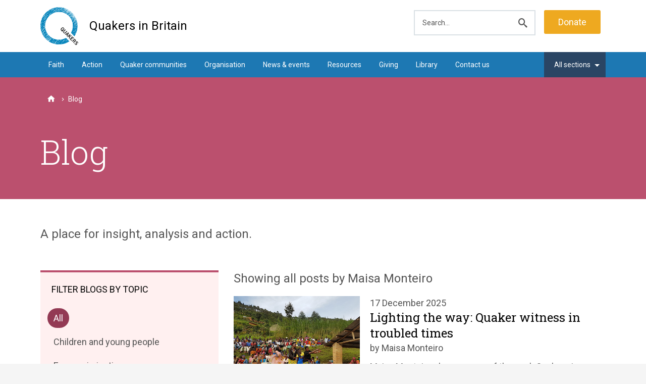

--- FILE ---
content_type: text/html; charset=utf-8
request_url: https://quaker.org.uk/blog/author/maisamonteiro
body_size: 33735
content:
<!DOCTYPE html>
<html class='no-js' lang='en'>
<head>
<title>Quaker blog | Quakers in Britain</title>
<meta name="twitter:card" content="photo">
<meta itemprop="name" content="Quaker blog">
<meta name="twitter:title" content="Quaker blog">
<meta property="og:title" content="Quaker blog" />
<meta name="description" content="A place for insight, analysis and action.">
<meta itemprop="description" content="A place for insight, analysis and action.">
<meta name="twitter:description" content="A place for insight, analysis and action.">
<meta property="og:description" content="A place for insight, analysis and action." />
<meta itemprop="image" content="https://www.quaker.org.uk/media/W1siZiIsIjIwMjYvMDEvMjIvMTEvMzkvMjQvMGNmODUxMzctNmY0YS00NzMyLWJhOTEtN2ZkZWZjN2UzNmNkL1JTMTAyNTFfeW0tMjAyNS0wNDQ0X3Njci5qcGciXSxbInAiLCJ0aHVtYiIsIjEyMDB4NjMwIyJdXQ/RS10251_ym-2025-0444_scr.jpg">
<meta property="og:image" content="https://www.quaker.org.uk/media/W1siZiIsIjIwMjYvMDEvMjIvMTEvMzkvMjQvMGNmODUxMzctNmY0YS00NzMyLWJhOTEtN2ZkZWZjN2UzNmNkL1JTMTAyNTFfeW0tMjAyNS0wNDQ0X3Njci5qcGciXSxbInAiLCJ0aHVtYiIsIjEyMDB4NjMwIyJdXQ/RS10251_ym-2025-0444_scr.jpg"/>
<meta name="keywords" content="Quaker, Quakers, blog, Britain, British, Quakerism, faith, action">
<meta property="og:url" content="https://quaker.org.uk/blog/author/maisamonteiro" />
<meta property="twitter:url" content="https://quaker.org.uk/blog/author/maisamonteiro" />
<meta property="og:site_name" content="Quakers"/>
<meta property="og:type" content="article"/>

<meta content='951853871532608' property='fb:app_id'>
<meta content='IE=Edge' http-equiv='X-UA-Compatible'>
<meta content='width=device-width, initial-scale=1' name='viewport'>
<meta content='index,follow' name='robots'>
<meta name="csrf-param" content="authenticity_token" />
<meta name="csrf-token" content="yR4PrhXdaRbnGPm83NXcgY5Yz1A6FbbmWDTTri4k-Ehmk9ji7Az5Fks93oCW1nLb3pH2muJCrYfi9uImSqvCgQ" />
<link rel="icon" type="image/x-icon" href="/assets/favicon-800eaedd0346f6ef0d469efdd10ea1bd9fccac34df30b46ae8f6d7f5675b1a61.ico" />
<link rel="stylesheet" href="/assets/application-06cbf6e95eb6ea24b625775c275d897e191e2db1ca44e83b0cd16c2c7cf80859.css" media="all" />
<link rel="stylesheet" href="/assets/print-28f1c7adaa9beb5481ad73e0aaa406f844da5939c64c758b228c078c171b2fca.css" media="print" />
<script async='async' src='//script.crazyegg.com/pages/scripts/0097/0550.js' type='text/javascript'></script>
<script src='https://cc.cdn.civiccomputing.com/8/cookieControl-8.x.min.js' type='text/javascript'></script>
<script>
  var config = {
      apiKey: 'e0dcb7d6608a6ce05123fb511cb385e535755060',
      product: 'PRO',
      initialState: "open",
      necessaryCookies: ['_quakers_session'],
      position: 'LEFT',
      theme: 'DARK',
      rejectButton: false,
      closeStyle: 'button',
      consentCookieExpiry: 365,
      branding: {
                fontFamily: "Verdana, Helvetica, Arial, sans-serif",
                fontColor: "#FFF",
                fontSizeTitle: "25px",
                fontSizeIntro: "15px",
                fontSizeHeaders: "21px",
                fontSize: "15px",
                acceptBackground: "#FFF",
                backgroundColor: "#0276A5",
                toggleText: "#FFF",
                toggleColor: "#0276A5",
                toggleBackground: "#2F2F5F",
                removeAbout: true
        },
      text: {
          notifyTitle: "Our use of cookies",
          notifyDescription: "We use necessary cookies to make our site work. The recommend analytics cookies help us improve our site through understanding how visitors use it.",
          title: "Our use of cookies", intro: "We use necessary cookies to make our site work. The recommend analytics cookies help us improve our site through understanding how visitors use it.", 
          necessaryTitle: "Necessary cookies", 
          necessaryDescription: "These enable core functions such as security and network management. You may disable these in your browser settings, but this may affect how the website works.",
          acceptRecommended: "Accept Recommended Cookies", closeLabel: "Save and close" 
          
      },
      statement: {
        description: "This tool will set a cookie on your device to remember the choices you make. To find out more about the cookies we use, see our", name: "Cookies page", url: "/cookies/", updated: "18/02/2020",
        },
        optionalCookies: [
          {
            name : 'analytics',
            label: 'Analytics cookies',
            description: 'The Analytics cookies do not directly identify anyone. They collect information on how visitors use the site. To find out more about how these cookies work, please see our \'Cookies page\'.',
            cookies: ['_ga', '_gid', '_gat', '__utma', '__utmt', '__utmb', '__utmc', '__utmz', '__utmv', '_ceir', 'is_returning', '_CEFT', '_ceg.s', '_ceg.u', 's', 'u', 'cer.s', 'cer.v'],
            recommendedState: true,
            onAccept : function(){
                // Add Google Analytics
                window.dataLayer = window.dataLayer || [];
                function gtag(){dataLayer.push(arguments);}
                gtag('js', new Date());
                gtag('config', 'G-PW4KM24KML');
                // End Google Analytics
            },
            onRevoke: function(){
                // Disable Google Analytics
                window['ga-disable-G-PW4KM24KML'] = true;
                // End Google Analytics
            }
          },
          {
            name : 'socialmedia',
            label: 'Social media and players',
            description: 'Vimeo and SoundCloud automatically set cookies to enable their players to work. YouTube will only set cookies if you use its player. Facebook and Twitter will set cookies if you use their buttons to share content..'
        }
        ]
      };
  
  var loops = 0;
  var threshold = 30;
  function CookieControlInit() {
      if (typeof CookieControl !== "undefined" && window.jQuery && $('#ccc').length > 0) {
        var test = $('.checkbox-toggle');
        if (test && test[1]) {  // Get rid of the second checkbox option for social media
          test[1].remove();
        }
        $('#ccc-recommended-settings').click(function() {  // Set GA on when settings accepted
                // Add Google Analytics
                (function(i,s,o,g,r,a,m){i['GoogleAnalyticsObject']=r;i[r]=i[r]||function(){
                    (i[r].q=i[r].q||[]).push(arguments)},i[r].l=1*new Date();a=s.createElement(o),
                    m=s.getElementsByTagName(o)[0];a.async=1;a.src=g;m.parentNode.insertBefore(a,m)
                })(window,document,'script','https://www.google-analytics.com/analytics.js','ga');
  
                ga('create', 'UA-59883749-1', 'auto');
                ga('send', 'pageview');
                // End Google Analytics
                $("input[type='checkbox']").attr('checked','checked');  // Update checkbox
        });
      }
      else {
          if (loops++ < threshold) {
              setTimeout(CookieControlInit, 300);
          }
      }
  }
  
  CookieControl.load(config);
  CookieControlInit();
</script>

<!--[if lt IE 9]>
  <script src="https://oss.maxcdn.com/libs/respond.js/1.3.0/respond.min.js"></script>
  <script src="https://cdnjs.cloudflare.com/ajax/libs/html5shiv/3.7.2/html5shiv.min.js"></script>
<![endif]-->

</head>
<body id="inside" class="controller_posts action_index"><div id='fb-root'></div>
<script>
  (function(d, s, id) {
  var js, fjs = d.getElementsByTagName(s)[0];
  if (d.getElementById(id)) return;
  js = d.createElement(s); js.id = id;
  js.src = "//connect.facebook.net/en_GB/sdk.js#xfbml=1&appId=3150762688475363&version=v2.3";
  fjs.parentNode.insertBefore(js, fjs);
  }(document, 'script', 'facebook-jssdk'));
</script>

<a class='sr-only' href='#main'>Skip to main content</a>
<div class='main-wrapper'>

<header class='container-no-child-cols site-header' role='banner'>
<div class='site-brand'>
<a class="site-brand__link" href="/"><img class="site-brand__logo" onerror="this.src=&#39;/assets/quakers-logo-dab30017f6b36e43efa5f391ca917fadf5141c486d81486d6ea2b22b8c827702.png&#39;" alt="" src="/assets/quakers-logo-03893a9f42901214acbdaa1487bcb69f47c8634628a955402a1216b1b8d36ec5.svg" />
<div class='site-brand__name-holder'>
<p class='site-brand__site-name'>Quakers in Britain</p>
</div>
</a></div>

<div class='site-search'>
<div style='float:left; width: 65%;'>
<form action='/search' class='site-search__search-form' role='search'>
<label class='sr-only' for='search_query'>Search</label>
<input class='site-search__search-input' id='search_query' name='query' placeholder='Search...' type='search'>
<input name='sort' type='hidden' value='date'>
<button class='site-search__search-submit' type='submit'>
<i class="icon icon-search" aria-hidden="true"></i><span class="sr-only">Submit search</span>
</button>
</form>
</div>
<div style='float:right;'>
<a class='btn btn-donate' href='/donate'>Donate</a>
</div>
</div>

</header>
<div class='site-nav container'>
<div class='site-nav__inner'>
<ul class='site-nav__top-level'>
<li class=" site-nav__top-level-item"><a href="/faith">Faith</a></li>
<li class=" site-nav__top-level-item"><a href="/action">Action</a></li>
<li class=" site-nav__top-level-item"><a href="/communities">Quaker communities</a></li>
<li class=" site-nav__top-level-item"><a href="/our-organisation">Organisation</a></li>
<li class=" site-nav__top-level-item"><a href="/news-and-events">News &amp; events</a></li>
<li class=" site-nav__top-level-item"><a href="/resources">Resources</a></li>
<li class=" site-nav__top-level-item"><a href="/giving">Giving</a></li>
<li class=" site-nav__top-level-item"><a href="/library">Library</a></li>
<li class=" site-nav__top-level-item"><a href="/contact-us">Contact us</a></li>
</ul>
<div class='site-nav__btn-holder'>
<button aria-controls='site-nav-full' aria-expanded='false' class='site-nav__btn collapsed' data-target='#site-nav-full' data-toggle='collapse' id='site-nav-btn' type='button'>
All sections
</button>
</div>
</div>
</div>
<a class="donate-mobile-btn do-not-track" href="/donate"><div class='donate-mobile-btn__icon'>
<i class="icon icon-pencil" aria-hidden="true"></i>
</div>
<span class='donate-mobile-btn__label'>Donate</span>
</a><a class="site-search-mobile-btn do-not-track" href="/search"><div class='site-search-mobile-btn__icon'>
<i class="icon icon-search" aria-hidden="true"></i>
</div>
<span class='site-search-mobile-btn__label'>Search</span>
</a><button aria-controls='site-nav-full' aria-expanded='false' class='site-nav-mobile-btn do-not-track collapsed' data-target='#site-nav-full' data-toggle='collapse' id='site-nav-mobile-btn' type='button'>
<i aria-hidden='true' class='site-nav-mobile-btn__icon'></i>
<span class='site-nav-mobile-btn__label'>Menu</span>
</button>
<div class='site-nav-full collapse' id='site-nav-full'>
<div class='container'>
<div class='site-nav-full__container'>
<div class='col-lg-3 col-md-4 col-sm-6 site-nav-full__block'>
<div class='site-nav-full__block-inner'>
<h4 class='site-nav-full__header'>
<a href="/about-quakers">Faith</a>
</h4>
<ul class='site-nav-full__list'>
<li class='site-nav-full__list-item'>
<a href="/faith/our-faith">Our faith </a>
</li>
<li class='site-nav-full__list-item'>
<a href="/faith/introducing-quakers">Introducing Quakers</a>
</li>
<li class='site-nav-full__list-item'>
<a href="/faith/read-about-quaker-faith">Read about Quaker faith</a>
</li>
<li class='site-nav-full__list-item'>
<a href="/faith/meet-some-quakers">Meet some Quakers</a>
</li>
<li class='site-nav-full__list-item'>
<a href="/faith/our-values">Our values</a>
</li>
<li class='site-nav-full__list-item'>
<a href="/faith/quaker-life">Quaker life</a>
</li>
<li class='site-nav-full__list-item'>
<a href="/faith/our-history">Our history</a>
</li>
</ul>
</div>
</div>
<div class='col-lg-3 col-md-4 col-sm-6 site-nav-full__block'>
<div class='site-nav-full__block-inner'>
<h4 class='site-nav-full__header'>
<a href="/our-work">Action</a>
</h4>
<ul class='site-nav-full__list'>
<li class='site-nav-full__list-item'>
<a href="/action/campaigning-and-advocacy">Campaigning and advocacy</a>
</li>
<li class='site-nav-full__list-item'>
<a href="/action/peacebuilding-and-nonviolence">Peacebuilding and nonviolence</a>
</li>
<li class='site-nav-full__list-item'>
<a href="/action/peace-education">Peace education</a>
</li>
<li class='site-nav-full__list-item'>
<a href="/action/putting-your-faith-in-action">Putting your faith in action</a>
</li>
<li class='site-nav-full__list-item'>
<a href="/action/palestine-and-israel">Palestine and Israel</a>
</li>
<li class='site-nav-full__list-item'>
<a href="/action/reparations">​Reparations</a>
</li>
<li class='site-nav-full__list-item'>
<a href="/action/news">Action updates</a>
</li>
<li class='site-nav-full__list-item'>
<a href="/action/grant-making">Grant-making</a>
</li>
</ul>
</div>
</div>
<div class='col-lg-3 col-md-4 col-sm-6 site-nav-full__block'>
<div class='site-nav-full__block-inner'>
<h4 class='site-nav-full__header'>
<a href="/communities">Quaker communities</a>
</h4>
<ul class='site-nav-full__list'>
<li class='site-nav-full__list-item'>
<a href="/communities/quaker-worship">Quaker worship</a>
</li>
<li class='site-nav-full__list-item'>
<a href="/communities/quaker-community">Quaker community</a>
</li>
<li class='site-nav-full__list-item'>
<a href="/communities/quaker-processes">Quaker processes</a>
</li>
<li class='site-nav-full__list-item'>
<a href="/communities/welcome">Welcome, belonging and witness</a>
</li>
<li class='site-nav-full__list-item'>
<a href="/communities/development-work">Development work</a>
</li>
<li class='site-nav-full__list-item'>
<a href="/communities/young-adult-quakers">Young adult Quakers (YAQs)</a>
</li>
<li class='site-nav-full__list-item'>
<a href="/communities/children-and-young-people">Children & young people</a>
</li>
<li class='site-nav-full__list-item'>
<a href="/communities/news">Quaker communities news</a>
</li>
</ul>
</div>
</div>
<div class='col-lg-3 col-md-4 col-sm-6 site-nav-full__block'>
<div class='site-nav-full__block-inner'>
<h4 class='site-nav-full__header'>
<a href="/our-organisation">Our organisation</a>
</h4>
<ul class='site-nav-full__list'>
<li class='site-nav-full__list-item'>
<a href="/our-organisation/our-structures">How our structure works</a>
</li>
<li class='site-nav-full__list-item'>
<a href="/our-organisation/updates">Organisation updates</a>
</li>
<li class='site-nav-full__list-item'>
<a href="/our-organisation/meeting-for-sufferings">Meeting for Sufferings</a>
</li>
<li class='site-nav-full__list-item'>
<a href="/our-organisation/regional-general-meetings">Regional/general meetings</a>
</li>
<li class='site-nav-full__list-item'>
<a href="/our-organisation/committees">Committees</a>
</li>
<li class='site-nav-full__list-item'>
<a href="/our-organisation/book-of-meetings">Other Quaker groups</a>
</li>
<li class='site-nav-full__list-item'>
<a href="/our-organisation/give-time">Give time</a>
</li>
<li class='site-nav-full__list-item'>
<a href="/our-organisation/safeguarding">Safeguarding</a>
</li>
<li class='site-nav-full__list-item'>
<a href="/our-organisation/resources">Resources</a>
</li>
</ul>
</div>
</div>
<div class='col-lg-3 col-md-4 col-sm-6 site-nav-full__block'>
<div class='site-nav-full__block-inner'>
<h4 class='site-nav-full__header'>
<a href="/news-and-events">News and events</a>
</h4>
<ul class='site-nav-full__list'>
<li class='site-nav-full__list-item'>
<a href="/news-and-events/news">News</a>
</li>
<li class='site-nav-full__list-item'>
<a href="/news-and-events/events">Events</a>
</li>
</ul>
</div>
</div>
<div class='col-lg-3 col-md-4 col-sm-6 site-nav-full__block'>
<div class='site-nav-full__block-inner'>
<h4 class='site-nav-full__header'>
<a href="/resources">Resources</a>
</h4>
<ul class='site-nav-full__list'>
<li class='site-nav-full__list-item'>
<a href="/resources/being-thriving-communities">Thriving Quaker Communities</a>
</li>
<li class='site-nav-full__list-item'>
<a href="/resources/exploring-quakerism">Exploring Quakerism</a>
</li>
<li class='site-nav-full__list-item'>
<a href="/resources/children-and-young-people">Children and young people</a>
</li>
<li class='site-nav-full__list-item'>
<a href="/resources/peace-and-engagement">Peace and engagement</a>
</li>
<li class='site-nav-full__list-item'>
<a href="/resources/justice">Justice</a>
</li>
<li class='site-nav-full__list-item'>
<a href="/resources/peace-education">Peace education</a>
</li>
<li class='site-nav-full__list-item'>
<a href="/resources/newsletters">Newsletters</a>
</li>
<li class='site-nav-full__list-item'>
<a href="/resources/library-and-bookshop">Library and bookshop</a>
</li>
<li class='site-nav-full__list-item'>
<a href="/resources/guidelines">Guidelines</a>
</li>
</ul>
</div>
</div>
<div class='col-lg-3 col-md-4 col-sm-6 site-nav-full__block'>
<div class='site-nav-full__block-inner'>
<h4 class='site-nav-full__header'>
<a href="/giving">Giving</a>
</h4>
<ul class='site-nav-full__list'>
<li class='site-nav-full__list-item'>
<a href="/giving/online">Give online</a>
</li>
<li class='site-nav-full__list-item'>
<a href="/giving/regular-giving">Set up regular giving</a>
</li>
<li class='site-nav-full__list-item'>
<a href="/giving/in-memory">In memory</a>
</li>
<li class='site-nav-full__list-item'>
<a href="/giving/gifts-in-wills">Gifts in wills</a>
</li>
<li class='site-nav-full__list-item'>
<a href="/giving/contact-us">Contact us</a>
</li>
<li class='site-nav-full__list-item'>
<a href="/giving/faq">FAQs and resources</a>
</li>
</ul>
</div>
</div>
<div class='col-lg-3 col-md-4 col-sm-6 site-nav-full__block'>
<div class='site-nav-full__block-inner'>
<h4 class='site-nav-full__header'>
<a href="/library">Library</a>
</h4>
<ul class='site-nav-full__list'>
<li class='site-nav-full__list-item'>
<a href="/library/visit-the-library">Visit the Library</a>
</li>
<li class='site-nav-full__list-item'>
<a href="/library/library-collections">About the collections</a>
</li>
<li class='site-nav-full__list-item'>
<a href="/library/search-library-catalogue">Search the catalogue</a>
</li>
<li class='site-nav-full__list-item'>
<a href="/library/contact-the-library">Contact the Library</a>
</li>
<li class='site-nav-full__list-item'>
<a href="/library/library-useful-links">Useful links</a>
</li>
</ul>
</div>
</div>
<div class='col-lg-3 col-md-4 col-sm-6 site-nav-full__block'>
<div class='site-nav-full__block-inner'>
<h4 class='site-nav-full__header'>
<a href="/contact-us">Contact us</a>
</h4>
<ul class='site-nav-full__list'>
<li class='site-nav-full__list-item'>
<a href="/contact-us/staff-contacts">Staff contacts </a>
</li>
<li class='site-nav-full__list-item'>
<a href="/contact-us/friends-house">Friends House London </a>
</li>
<li class='site-nav-full__list-item'>
<a href="/contact-us/the-quaker-centre">The Quaker Centre</a>
</li>
<li class='site-nav-full__list-item'>
<a href="/contact-us/swarthmoorhall">Swarthmoor Hall</a>
</li>
</ul>
</div>
</div>
</div>
</div>
</div>


<div class='hero' style=''>

<div class='hero__info container-no-child-cols pink'>
<div class='container-no-child-cols breadcrumbs breadcrumbs--hero'>
<ol class='breadcrumbs__list' typeof='BreadcrumbList' vocab='http://schema.org/'>
<li class='breadcrumbs__list-item' property='itemListElement' typeof='ListItem'>
<a property="item" typeof="WebPage" href="/"><i class="icon icon-home" aria-hidden="true"></i><span class="sr-only">Home</span>
</a></li>
<li class='breadcrumbs__list-item' property='itemListElement' typeof='ListItem'>
<i class="icon icon-chevron-right" aria-hidden="true"></i>
<a property="item" typeof="WebPage" href="/blog"><span property='name'>Blog</span>
<meta content='1' property='position'>
</a></li>
</ol>
</div>

<div class='hero__info-inner'>
<div class='hero__info-text'>
<h1 class='hero__heading'>Blog</h1>
</div>
</div>
</div>
</div>

<div class='container-no-child-cols' id='main' role='main' tabindex='0'>
<p class='stories-intro lead'>A place for insight, analysis and action. </p>
</div>
<div class='container container--flex stories-container'>
<div class='col-sm-8 col-flex--main-right stories tabs' role='tabpanel'>
<div id='results'><span class='lead stories__result-text'>
Showing all posts by Maisa Monteiro
</span>
<ul class='media-list'>
<li class='media'>
<a class="media-link" href="/blog/lighting-the-way-quaker-witness-in-troubled-times"><div class='media-left'>
<img alt="Lighting the way: Quaker witness in troubled times" class="media-object" src="/media/W1siZiIsIjIwMjUvMTIvMTgvMTAvMDAvNTAvZjA1YzMxNWQtYzVmYS00MzJkLThhMDYtN2FhYTBlZjZkOTRjL1JhY2tNdWx0aXBhcnQyMDI1MTIxOC04LWs3c2k5MS5qcGciXSxbInAiLCJ0aHVtYiIsIjI1MHgxOTAjIl1d" />
</div>
<div class='media-body'>
17 December 2025
<h3 class='media-title'>Lighting the way: Quaker witness in troubled times</h3>
<p>by Maisa Monteiro</p>
<p><p>Maisa Monteiro shares some of the work Quakers in Britain has done or supported this year and highlights our new contribution materials.</p></p>
</div>
</a></li>
<li class='media'>
<a class="media-link" href="/blog/building-quaker-community-contribution-2024"><div class='media-left'>
<img alt="Building Quaker community" class="media-object" src="/media/W1siZiIsIjIwMjMvMTIvMDYvMTAvNTAvNTUvMjYxYWYzNDMtNDcxNS00ZTM3LTk4NjctYWI5YzVhZWI1N2NjL1JhY2tNdWx0aXBhcnQyMDIzMTIwNi0xMy1yc3JnMnEuanBnIl0sWyJwIiwidGh1bWIiLCIyNTB4MTkwIyJdXQ" />
</div>
<div class='media-body'>
6 December 2023
<h3 class='media-title'>Building Quaker community</h3>
<p>by Maisa Monteiro</p>
<p><p>Maísa Monteiro and Ann Pfeiffer introduce the theme that inspired this year's Contribution pack.</p></p>
</div>
</a></li>
<li class='media'>
<a class="media-link" href="/blog/building-hope-for-a-peaceful-world"><div class='media-left'>
<img alt="Building hope for a peaceful world" class="media-object" src="/media/W1siZiIsIjIwMjIvMTIvMDcvMTEvMTgvMDAvZmU1Y2M1NGEtOTAzNC00NWQ1LWFjZTEtYjAxMTkxZWM0ZDBiL1JhY2tNdWx0aXBhcnQyMDIyMTIwNy0xNi1iMjdnNW4ucG5nIl0sWyJwIiwidGh1bWIiLCIyNTB4MTkwIyJdXQ" />
</div>
<div class='media-body'>
7 December 2022
<h3 class='media-title'>Building hope for a peaceful world</h3>
<p>by Maisa Monteiro</p>
<p><p>Maísa Monteiro and Ellis Brooks reflect on the work that inspired this year's contributions pack.<o:p></o:p></p></p>
</div>
</a></li>
<li class='media'>
<a class="media-link" href="/blog/love-and-giving-the-will-to-nurture-life"><div class='media-left'>
<img alt="Love and giving – the will to nurture life" class="media-object" src="/media/W1siZiIsIjIwMjEvMTIvMjIvMjAvNTgvMzMvMjcwZTZhMzQtMDMxOC00ZTE3LWFkY2EtMTVjZGQ5MjE4Mjc0L1JhY2tNdWx0aXBhcnQyMDIxMTIyMi0xMC1jczh3ZzEuanBnIl0sWyJwIiwidGh1bWIiLCIyNTB4MTkwIyJdXQ" />
</div>
<div class='media-body'>
23 December 2021
<h3 class='media-title'>Love and giving – the will to nurture life</h3>
<p>by Maisa Monteiro</p>
<p><p>Maísa Monteiro shares how Quaker work has been funded over the last year.<o:p></o:p></p></p>
</div>
</a></li>
<li class='media'>
<a class="media-link" href="/blog/sowing-the-seeds-of-quakerism"><div class='media-left'>
<img alt="Sowing the seeds of Quakerism" class="media-object" src="/media/W1siZiIsIjIwMjEvMDkvMzAvMTUvMTkvNDUvZWZjNzIwNDgtMzA2OS00ZGNjLTliYmItYmFhMWVhYTQyYWE2L1JhY2tNdWx0aXBhcnQyMDIxMDkzMC0xMC1hY2E3dTYuanBnIl0sWyJwIiwidGh1bWIiLCIyNTB4MTkwIyJdXQ" />
</div>
<div class='media-body'>
30 September 2021
<h3 class='media-title'>Sowing the seeds of Quakerism</h3>
<p>by Maisa Monteiro</p>
<p><p><span class="TextRun SCXW263811058 BCX4">M</span><span class="TextRun SCXW263811058 BCX4">aísa Monteiro </span><span class="TextRun SCXW263811058 BCX4">discusses the inspiration behind the theme of this year's contributions pack.</span><span class="TextRun SCXW263811058 BCX4"> </span></p></p>
</div>
</a></li>
<li class='media'>
<a class="media-link" href="/blog/let-s-talk-about-money-supporting-quaker-work-in-difficult-times"><div class='media-left'>
<img alt="Let’s talk about money: supporting Quaker work in difficult times  " class="media-object" src="/media/W1siZiIsIjIwMjAvMTIvMTQvMTQvNTYvMzYvM2NjZWY4ZjgtMDMxNi00ZWU2LTlhNmEtNWY4Zjc1NGY4Y2Y0L1JhY2tNdWx0aXBhcnQyMDIwMTIxNC00LWN0eTRuNS5qcGciXSxbInAiLCJ0aHVtYiIsIjI1MHgxOTAjIl1d" />
</div>
<div class='media-body'>
17 December 2020
<h3 class='media-title'>Let’s talk about money: supporting Quaker work in difficult times  </h3>
<p>by Maisa Monteiro</p>
<p><p>Maísa Monteiro reflects on what Britain Yearly Meeting's fundraising team has learned during this difficult year. </p></p>
</div>
</a></li>
<li class='media'>
<a class="media-link" href="/blog/roots-and-branches-sharing-and-supporting-our-quaker-work"><div class='media-left'>
<img alt="Roots and branches: sharing and supporting our Quaker work  " class="media-object" src="/media/W1siZiIsIjIwMjAvMDkvMTEvMTEvMzAvMTcvOWQ4ODk5M2EtOWQyNy00NWI4LTlmOTQtODk2MDRmZjcxZGUyL1JhY2tNdWx0aXBhcnQyMDIwMDkxMS00LWZzODNoYy5qcGciXSxbInAiLCJ0aHVtYiIsIjI1MHgxOTAjIl1d" />
</div>
<div class='media-body'>
17 September 2020
<h3 class='media-title'>Roots and branches: sharing and supporting our Quaker work  </h3>
<p>by Maisa Monteiro</p>
<p><p><span class="TextRun SCXW263811058 BCX4"><span class="NormalTextRun SCXW263811058 BCX4">M</span></span><span class="TextRun SCXW263811058 BCX4"><span class="NormalTextRun SCXW263811058 BCX4">aísa Monteiro </span></span><span class="TextRun SCXW263811058 BCX4"><span class="NormalTextRun SCXW263811058 BCX4">explains</span></span><span class="TextRun SCXW263811058 BCX4"> how she found a new </span><span class="TextRun SCXW263811058 BCX4"><span class="NormalTextRun SCXW263811058 BCX4">way to illustrate</span></span><span class="TextRun SCXW263811058 BCX4"> the </span><span class="TextRun SCXW263811058 BCX4"><span class="NormalTextRun SCXW263811058 BCX4">varied</span></span><span class="TextRun SCXW263811058 BCX4"> work Britain Yearly Meeting does with and on behalf of Quakers. </span> </p></p>
</div>
</a></li>
<div class='col-md-8 col-md-offset-2'>
<nav aria-label='Pagination' class='pagination-wo-list' role='navigation'></nav>
</div>
</ul>
</div>
</div>
<div class='col-sm-4 col-flex--sub-nav'>
<div class='filters pink'>
<button class='filters__mobile-toggle collapsed' data-controls='#filters-menu' data-target='#filters-menu' data-toggle='collapse' id='filters-control' role='button'>
Filter blogs by topic
</button>
<div class='filters__holder collapse' id='filters-menu' role='menu'>
<h3 class='filters__heading filter__heading--desktop-only'>Filter blogs by topic</h3>
<ul class='filters__list'>
<li class='filters__item active'>
<a class="do-not-track" data-remote="true" href="/posts"><span class='sr-only'>Filter posts by</span>
All
</a></li>
<li class='filters__item'>
<a class="do-not-track" data-remote="true" href="/posts?tag=children+and+young+people"><span class='sr-only'>Filter posts by</span>
Children and young people
</a></li>
<li class='filters__item'>
<a class="do-not-track" data-remote="true" href="/posts?tag=economic+justice"><span class='sr-only'>Filter posts by</span>
Economic justice
</a></li>
<li class='filters__item'>
<a class="do-not-track" data-remote="true" href="/posts?tag=Equality"><span class='sr-only'>Filter posts by</span>
Equality
</a></li>
<li class='filters__item'>
<a class="do-not-track" data-remote="true" href="/posts?tag=Events"><span class='sr-only'>Filter posts by</span>
Events
</a></li>
<li class='filters__item'>
<a class="do-not-track" data-remote="true" href="/posts?tag=Faith"><span class='sr-only'>Filter posts by</span>
Faith
</a></li>
<li class='filters__item'>
<a class="do-not-track" data-remote="true" href="/posts?tag=Grants"><span class='sr-only'>Filter posts by</span>
Grants
</a></li>
<li class='filters__item'>
<a class="do-not-track" data-remote="true" href="/posts?tag=International"><span class='sr-only'>Filter posts by</span>
International
</a></li>
<li class='filters__item'>
<a class="do-not-track" data-remote="true" href="/posts?tag=Meeting+life"><span class='sr-only'>Filter posts by</span>
Meeting life
</a></li>
<li class='filters__item'>
<a class="do-not-track" data-remote="true" href="/posts?tag=peace"><span class='sr-only'>Filter posts by</span>
Peace
</a></li>
<li class='filters__item'>
<a class="do-not-track" data-remote="true" href="/posts?tag=Political+advocacy"><span class='sr-only'>Filter posts by</span>
Political advocacy
</a></li>
<li class='filters__item'>
<a class="do-not-track" data-remote="true" href="/posts?tag=Publications"><span class='sr-only'>Filter posts by</span>
Publications
</a></li>
<li class='filters__item'>
<a class="do-not-track" data-remote="true" href="/posts?tag=Quaker+community"><span class='sr-only'>Filter posts by</span>
Quaker community
</a></li>
<li class='filters__item'>
<a class="do-not-track" data-remote="true" href="/posts?tag=Quaker+facts"><span class='sr-only'>Filter posts by</span>
Quaker facts
</a></li>
<li class='filters__item'>
<a class="do-not-track" data-remote="true" href="/posts?tag=Quaker+history"><span class='sr-only'>Filter posts by</span>
Quaker history
</a></li>
<li class='filters__item'>
<a class="do-not-track" data-remote="true" href="/posts?tag=reparations"><span class='sr-only'>Filter posts by</span>
Reparations
</a></li>
<li class='filters__item'>
<a class="do-not-track" data-remote="true" href="/posts?tag=social+justice"><span class='sr-only'>Filter posts by</span>
Social justice
</a></li>
<li class='filters__item'>
<a class="do-not-track" data-remote="true" href="/posts?tag=sustainability"><span class='sr-only'>Filter posts by</span>
Sustainability
</a></li>
<li class='filters__item'>
<a class="do-not-track" data-remote="true" href="/posts?tag=Witness+and+action"><span class='sr-only'>Filter posts by</span>
Witness and action
</a></li>
<li class='filters__item'>
<a class="do-not-track" data-remote="true" href="/posts?tag=Worship"><span class='sr-only'>Filter posts by</span>
Worship
</a></li>
</ul>
</div>
</div>
<div class='filters dark-pink'>
<button class='filters__mobile-toggle collapsed' data-controls='#filters-menu' data-target='#filters-menu-2' data-toggle='collapse' id='filters-control' role='button'>
Search
</button>
<div class='filters__holder collapse' id='filters-menu-2'>
<h3 class='filters__heading filter__heading--desktop-only'>Search blogs</h3>
<div class='filters__list'>
<form id="find_story_form" action="/posts" accept-charset="UTF-8" method="get"><input name="utf8" type="hidden" value="&#x2713;" autocomplete="off" /><div class='filter-input'><input type="text" name="query" id="query" /></div>
<div class='filter-input'><input type="submit" value="Search" id="find_meeting_submit" class="btn btn-block btn-dark-pink" data-disable-with="Search" /></div>
</form></div>
</div>
</div>
</div>
</div>
<script>
//<![CDATA[
    var disqus_shortname = 'quakers-web';
    var disqus_developer = 0;

    /* * * DON'T EDIT BELOW THIS LINE * * */
    (function () {
        var s = document.createElement('script'); s.async = true;
        s.type = 'text/javascript';
        s.src = 'https://' + disqus_shortname + '.disqus.com/count.js';
        (document.getElementsByTagName('HEAD')[0] || document.getElementsByTagName('BODY')[0]).appendChild(s);
    }());

//]]>
</script>

<footer>
<div class='footer section' role='navigation'>
<ul class='col-sm-3 col-xs-12 footer-list'>
<li class='footer-list__item'>
<a href="/meetings">Find a meeting</a>
</li>
<li class='footer-list__item'>
<a href="/about-quakers">About Quakers</a>
</li>
<li class='footer-list__item'>
<a href="/action">Our work</a>
</li>
<li class='footer-list__item'>
<a href="/our-organisation">Our organisation</a>
</li>
</ul>
<ul class='col-sm-3 col-xs-12 footer-list'>
<li class='footer-list__item'>
<a href="/news-and-events">News &amp; events</a>
</li>
<li class='footer-list__item'>
<a href="/children-and-young-people">Children &amp; young people</a>
</li>
<li class='footer-list__item'>
<a href="/modern-slavery-statement">Modern slavery statement</a>
</li>
<li class='footer-list__item'>
<a href="/job-opportunities">Jobs</a>
</li>
</ul>
<ul class='col-sm-3 col-xs-12 footer-list'>
<li class='footer-list__item'>
<a href="/blog">Blog</a>
</li>
<li class='footer-list__item'>
<a href="/our-organisation/giving">Giving</a>
</li>
<li class='footer-list__item'>
<a href="/our-organisation/safeguarding">Safeguarding</a>
</li>
<li class='footer-list__item'>
<a href="/ym">Yearly Meeting</a>
</li>
</ul>
<div class='col-sm-3 col-xs-12 footer-list'>
<div class='footer-list'>
<div class='footer-list__item'>
<a href="/contact-us">Contact us</a>
</div>
<div class='footer-list__item'>
<a href="/resources/newsletters">Newsletters</a>
</div>
</div>
<h2 class='footer-block__heading footer-block__heading--social'>Connect with us</h2>
<ul class='footer__social-list footer-block'>
<li class='footer__social-link'>
<a href="https://www.facebook.com/pages/Religious-Society-of-Friends-Quakers-in-Britain/211509828866178"><i class="icon icon-facebook" aria-hidden="true"></i><span class="sr-only">Facebook</span>
</a></li>
<li class='footer__social-link'>
<a href="https://www.youtube.com/channel/UC-7B_EL78gQI7IHpmUGMyTQ"><i class="icon icon-youtube" aria-hidden="true"></i><span class="sr-only">Youtube</span>
</a></li>
<li class='footer__social-link'>
<a href="https://www.instagram.com/britishquakers/"><i class="icon icon-instagram" aria-hidden="true"></i><span class="sr-only">Instagram</span>
</a></li>
</ul>
</div>
</div>
<div class='container footer__copyright' role='contentinfo'>
<address>
Britain Yearly Meeting of the Religious Society of Friends (Quakers), Friends House, 173 Euston Road, London NW1 2BJ
</address>
<p>
Telephone:
<a href="tel:02076631000">020 7663 1000</a>
</p>
<p>Registered charity number: 1127633</p>
<p><a href="/privacypolicy">Privacy policy</a></p>
<p class='footer__version'>
Version
0.11.0
</p>
</div>
</footer>

</div>



<script src="https://maps.googleapis.com/maps/api/js?key=AIzaSyDVdCSW0FFvGjkm-HL-pBMZ_iSnNrOIGG4"></script>
<script src="/assets/application-b2d396ab8e679d25ca2a9c6992d77159543b22a5bbd64579c1c181f17538da9f.js"></script>


</body></html>


--- FILE ---
content_type: image/svg+xml
request_url: https://quaker.org.uk/assets/quakers-logo-03893a9f42901214acbdaa1487bcb69f47c8634628a955402a1216b1b8d36ec5.svg
body_size: 112837
content:
<?xml version="1.0" encoding="UTF-8" standalone="no"?>
<svg width="63px" height="63px" viewBox="0 0 63 63" version="1.1" xmlns="http://www.w3.org/2000/svg" xmlns:xlink="http://www.w3.org/1999/xlink" xmlns:sketch="http://www.bohemiancoding.com/sketch/ns">
    <!-- Generator: Sketch 3.2.2 (9983) - http://www.bohemiancoding.com/sketch -->
    <title>Quaker logo</title>
    <desc>Created with Sketch.</desc>
    <defs></defs>
    <g id="Page-1" stroke="none" stroke-width="1" fill="none" fill-rule="evenodd" sketch:type="MSPage">
        <g id="Desktop" sketch:type="MSArtboardGroup" transform="translate(-80.000000, -80.000000)">
            <g id="Quaker-logo" sketch:type="MSLayerGroup" transform="translate(80.000000, 80.000000)">
                <g id="Page-1" sketch:type="MSShapeGroup">
                    <path d="M41.0816408,2.49837712 C41.3061566,2.47355085 41.4292085,2.33106964 41.5144814,2.17563559 L41.5673721,2.17563559 L41.5673721,2.12166544 C41.3979059,2.06877469 41.4874963,2.09252155 41.2986008,2.12166544 L41.2986008,2.22852634 L41.2446306,2.22852634 C41.1291345,2.36345173 41.1151022,2.25443202 41.0816408,2.49837712 L41.0816408,2.49837712 Z M45.5611636,6.49540678 L45.5611636,6.54829753 L45.5082728,6.60118828 L45.5611636,6.76309875 L45.7781236,6.76309875 L45.7781236,6.70912859 L45.9400341,6.65623784 C45.9421929,6.32054348 45.9087314,6.36479901 45.6712627,6.27844676 C45.6572305,6.3971811 45.6669451,6.42308677 45.6162132,6.49540678 L45.5611636,6.49540678 L45.5611636,6.49540678 Z M42.916626,3.47091931 L42.8626559,3.47091931 L42.8626559,3.52488946 C42.715857,3.56698618 42.7406833,3.5389217 42.7007454,3.68787933 C42.8291944,3.65117962 42.8032887,3.67168828 42.8626559,3.57778021 L42.916626,3.57778021 L42.916626,3.47091931 L42.916626,3.47091931 Z M42.9716756,4.22542207 L42.9716756,4.17253132 C43.1325066,4.0278913 43.2954965,3.8854101 43.457407,3.73969068 L43.457407,3.63390917 L43.5102977,3.63390917 C43.6009676,3.52488946 43.690558,3.41802856 43.7801485,3.31008825 C43.880533,3.23453003 43.8589449,3.33383511 43.9431384,3.20106853 L43.9971085,3.20106853 C43.902121,3.09096942 43.7585604,3.05534912 43.6193174,2.98626732 L43.6193174,2.93121776 L43.4034368,2.93121776 L43.4034368,2.8761682 L43.3494667,2.8761682 L43.2954965,3.14709838 L43.6193174,3.14709838 L43.6193174,3.31008825 L43.5642679,3.31008825 C43.5178535,3.48279274 43.4261043,3.50114259 43.3494667,3.63390917 L43.2426057,3.63390917 C43.2026678,3.76775516 43.2134619,3.72026142 43.1325066,3.79581964 L43.1325066,3.84763099 L43.0256457,3.84763099 C42.9522463,3.90375995 42.8378296,4.11748176 42.8097651,4.22542207 L42.9716756,4.22542207 L42.9716756,4.22542207 Z M51.338129,9.46268589 L51.338129,9.40763633 L51.4460693,9.35474558 L51.4460693,9.19391452 L51.2841588,9.24680527 L51.2312681,9.40763633 L51.2841588,9.40763633 L51.2841588,9.46268589 L51.338129,9.46268589 L51.338129,9.46268589 Z M1.67803077,40.6617529 C1.89283198,40.6013064 2.38935741,39.8673123 2.48650368,39.6373994 C2.60631743,39.5909851 2.78118073,39.5780322 2.97331448,39.5812704 C3.06290494,39.4042483 3.15249539,39.2229086 3.24208585,39.0426483 L3.35002616,39.0426483 L3.40399632,38.9336286 L3.51301603,38.9336286 C3.63822679,38.7911474 3.76343755,38.6475868 3.89080711,38.5029468 L4.05163817,38.4489766 L4.05163817,38.3421157 C4.11316415,38.2784309 4.07538504,38.3421157 4.10560833,38.233096 L3.99874742,38.1780464 C3.95880951,38.1521408 3.99874742,38.1057264 3.89080711,38.1251557 L3.89080711,38.1780464 L3.7828668,38.1780464 L3.72889665,38.2870661 C3.45904587,38.3766566 3.1891951,38.4662471 2.91826492,38.5569169 L2.86537417,38.3421157 L2.91826492,38.3421157 L2.91826492,38.233096 L3.02620523,38.1251557 L3.24208585,38.0722649 L3.45904587,37.8013347 C3.6436238,37.7106649 3.90268055,37.8423521 4.05163817,37.7462852 L4.05163817,37.6933944 C4.17900774,37.5930099 4.25024834,37.4688786 4.42942926,37.4235437 C4.41215881,37.1590899 4.31501253,37.1569311 4.26859819,36.9367329 C4.35818865,36.8309514 4.44777911,36.7230111 4.53844897,36.6139913 L4.64638928,36.5611006 L4.64638928,36.4520809 L4.70035943,36.4520809 C4.7942675,36.3052821 4.64854808,36.3527758 4.8622699,36.2901704 C4.97452782,36.2124534 5.06951529,36.3290289 5.13212067,36.4520809 C5.27352248,36.4456045 5.31453979,36.4315722 5.40197144,36.3970313 C5.39765383,36.1930241 5.41276548,36.1725155 5.24006098,36.1271805 L5.18609083,35.9134587 L5.24006098,35.8584092 C5.49695892,35.7515483 5.63944013,35.7418336 5.94167299,35.804439 L6.0496133,35.6964987 C6.03126345,35.515159 6.013993,35.3370575 5.99564315,35.1567972 L6.15755361,34.9398371 C6.38962528,34.7703709 6.62709396,34.7379888 6.69725516,34.4022944 C6.80519547,34.4335971 6.74366949,34.3936592 6.80519547,34.4541057 L7.07612564,34.4541057 L7.07504624,34.4022944 C7.17111312,34.2911159 7.10203132,34.0352973 7.18298655,33.916563 L7.50680748,33.6985236 L7.61474779,33.6985236 L7.7226881,33.5376925 L7.83170781,33.5376925 L7.93856872,33.3757821 L7.99253887,33.3757821 C8.02707977,33.2753976 7.96123618,33.2991444 7.93856872,33.2656829 L7.93856872,32.5662297 L7.7226881,32.7281402 C7.59963615,32.9062417 7.7216087,32.9774823 7.45283732,33.0530405 C7.39239075,33.1124077 7.45391673,33.0735492 7.34489702,33.1048519 L7.29092686,33.0530405 C7.33518239,32.7162668 7.67195615,32.668773 7.83170781,32.4053987 L7.93856872,32.4053987 C7.90618662,32.2952996 7.94612454,32.3579049 7.88459856,32.2952996 L7.88459856,31.5397174 L7.83170781,31.5397174 L7.83170781,31.6476577 L7.77665825,31.6476577 C7.6870678,31.7545186 7.59747734,31.8646177 7.50680748,31.9703992 L7.29092686,32.0254488 L7.29092686,32.0794189 L7.07504624,32.2413294 L7.07612564,32.3492697 L6.91313578,32.4053987 L6.91313578,32.4561306 C6.75014591,32.5975324 6.59579127,32.7583635 6.53534469,32.9969116 L6.31946408,33.0530405 C6.28276437,32.9267504 6.24714407,32.8004602 6.21152377,32.67417 L6.15755361,32.67417 L6.15755361,32.5662297 L6.10358346,32.5662297 C6.06904256,32.4474954 6.1553948,32.4097163 6.15755361,32.4053987 C6.20720615,32.245647 6.18237988,32.101007 6.26657332,31.9703992 L6.31946408,31.9703992 C6.41013394,31.8646177 6.49972439,31.7545186 6.58931485,31.6476577 L7.1290164,31.6476577 C7.1657161,31.4857472 7.2013364,31.3238368 7.23695671,31.1630057 C7.4107406,31.1327824 7.47550479,31.1014797 7.61474779,31.2158965 L7.66871794,31.3238368 C7.77126124,31.3972362 7.74967318,31.2979311 7.83170781,31.4328565 L7.88459856,31.4328565 C7.88028095,31.1630057 7.82523139,30.2088134 7.93856872,30.0825232 L7.93856872,29.5417423 C7.84142244,29.594633 7.85545468,29.6194593 7.7226881,29.650762 C7.63201824,29.5363452 7.61150958,29.6205387 7.56077763,29.4359608 C7.50033106,29.3733554 7.53811017,29.4359608 7.50680748,29.3258616 L7.56077763,29.2740503 C7.77449945,29.2794473 7.80796094,29.2977972 7.88459856,29.4359608 C8.06054127,29.2427476 7.90834543,28.8131452 7.99253887,28.5163093 L8.04758843,28.5163093 L8.04758843,28.0316573 L8.15444934,27.9766078 L8.15444934,27.5437671 L8.20949889,27.5437671 L8.20949889,27.1670555 C8.28397771,26.9133957 8.37032996,26.5701455 8.37140936,26.2495628 L8.26238965,26.2495628 C8.29153353,26.0228882 8.34010667,26.0736201 8.42537951,25.9268213 L8.53331982,25.9268213 C8.56894013,25.6569705 8.60456043,25.3849609 8.64018073,25.1151102 L8.74920044,25.117269 L8.69523029,24.8992296 L8.80209119,24.8474182 L8.80209119,24.6844283 L8.85714075,24.6844283 L8.85714075,24.4685477 L8.91111091,24.4685477 L8.91111091,24.1976175 L8.96400166,24.1976175 L8.96400166,24.0378659 L9.07194197,23.9828163 L9.07194197,23.8209059 L9.12591212,23.8209059 L9.12591212,23.7129655 C8.98127211,23.8003972 8.94781061,23.9504342 8.80209119,24.0378659 L8.80209119,24.0896772 L8.64018073,24.0378659 L8.64018073,23.8209059 L8.80209119,23.7680151 C8.89276105,23.6589954 8.98235151,23.5510551 9.07194197,23.4441942 L9.23493183,23.4441942 C9.25220228,23.3351745 9.27055214,23.2261548 9.28782259,23.1182144 L9.3968423,23.0653237 L9.3968423,22.9034132 L9.45081245,22.9034132 L9.45081245,22.7965523 L9.50370321,22.7965523 C9.52205306,22.6864532 9.54040291,22.5785129 9.55875276,22.4727314 L9.66561367,22.4187612 L9.61272292,22.2557714 L9.72066323,22.2557714 C9.77463338,22.05932 9.82752413,21.8596304 9.88257369,21.6610203 L9.93546444,21.6610203 L9.93546444,21.5552388 L10.0444842,21.5001892 L10.0444842,21.3911695 L10.0973749,21.3911695 L10.0973749,21.2843086 L10.1524245,21.2843086 L10.2063946,21.0144578 L10.3143349,20.9594083 C10.3866549,20.7607981 10.4578955,20.5654261 10.5302155,20.3678954 L10.6392353,20.3117664 C10.6737762,20.2059849 10.7093965,20.0969652 10.7460962,19.9879455 L10.9080066,19.8810846 L10.8540365,19.7720648 L10.9619768,19.7720648 C10.9975971,19.4773878 11.1692222,19.4288147 11.2307482,19.1783931 L11.0699171,19.1255024 C11.1217284,18.6721531 11.5718395,18.5221161 11.8254993,18.2598211 L11.8254993,18.2069304 L11.9323602,18.1529602 L11.9323602,18.0450199 L12.1493202,17.8831094 L12.1493202,17.7740897 L12.2572605,17.721199 L12.2572605,17.6121793 L12.4731411,17.4502688 L12.5271113,17.2894377 L12.6350516,17.2354676 L12.6350516,17.0735571 L12.8509322,16.9645374 L12.9049024,16.7497362 L13.0128427,16.6968454 L13.2287233,16.4259153 C13.1898648,16.3892155 13.2265645,16.350357 13.120783,16.3730245 L13.120783,16.4259153 L13.0668128,16.4259153 L13.0668128,16.3730245 L13.0128427,16.3730245 L13.0128427,16.3190543 L13.0668128,16.3190543 C13.1294182,16.2143522 13.1412916,16.189526 13.2837728,16.1571439 L13.2837728,16.3190543 C13.5903233,16.1366352 13.8062039,15.6519832 14.1472953,15.4544525 L14.1472953,15.2936214 C14.3199998,15.2493659 14.4300989,15.142505 14.4700368,14.9676417 C14.6351855,14.9287832 14.7021085,14.8650984 14.740967,14.6999497 C14.9136715,14.6567736 15.0237706,14.5509921 15.0637085,14.3750494 C15.3281623,14.3156822 15.587219,14.0037347 15.7664,13.8342684 L15.8203701,13.7274075 L15.9283104,13.7274075 L15.9283104,13.672358 L16.0891415,13.5654971 L16.2521314,13.3506958 L16.3600717,13.3506958 L16.5759523,13.0786863 L16.8458031,12.9718254 L16.8458031,12.8649644 C17.1426389,12.8207089 17.0131105,12.7581035 17.1685446,12.6480044 L17.3315345,12.5929549 L17.3855046,12.486094 L17.4934449,12.486094 L17.654276,12.2680545 L17.7632957,12.2680545 L17.8183452,12.162273 L17.9791763,12.162273 L18.0331465,12.0554121 L18.1421662,12.0554121 L18.2490271,11.8913429 L18.3569674,11.8913429 L18.4109375,11.7834025 L18.5188779,11.7834025 L18.6268182,11.6225715 L18.7347585,11.6225715 L18.7887286,11.5146312 L18.9506391,11.5146312 L18.9506391,11.4595816 L19.0585794,11.4595816 L19.1665197,11.2987506 L19.27446,11.2987506 L19.27446,11.243701 L19.3824003,11.243701 L19.3824003,11.1897308 L19.5443108,11.1897308 L19.598281,11.026741 C19.7601914,10.9738502 19.9221019,10.9198801 20.0850917,10.8669893 L20.1919527,10.7050789 L20.4628828,10.6500293 L20.4628828,10.5971385 L20.5697437,10.5971385 L20.5697437,10.5410096 L20.677684,10.5410096 L20.7316542,10.4341487 L20.8395945,10.4341487 L20.8395945,10.3801785 C21.0371253,10.3262084 21.2357354,10.2722382 21.4343456,10.2193475 L21.4343456,10.1103277 L21.5412065,10.1103277 C21.6124471,9.82644473 21.8434394,9.68936054 22.0269379,9.51773545 L22.0819875,9.40763633 L22.2978681,9.35474558 L22.2978681,9.30077542 L22.4058084,9.24680527 L22.404729,9.13994436 L22.4597786,9.13994436 C22.5526072,9.02984525 22.560163,8.96616046 22.7285499,8.92406374 C22.9250013,8.75459746 23.0804353,8.98558972 23.2153607,8.92406374 L23.2153607,8.87009359 L23.4841321,8.87009359 L23.4841321,8.92406374 L23.5391817,8.92406374 L23.5391817,8.9769545 L23.4841321,8.9769545 C23.4247649,9.17232646 23.4808939,9.05898913 23.323301,9.13994436 C23.0815147,9.26083751 23.106341,9.06330674 22.8915398,9.13994436 L22.8915398,9.19391452 L22.7825201,9.19391452 L22.621689,9.46268589 L22.5137487,9.46268589 C22.4079672,9.52852948 22.3086621,9.62459635 22.2438979,9.73361606 L22.1888484,9.73361606 L22.1888484,9.78758622 C22.3874585,9.73361606 22.5849893,9.6774871 22.7825201,9.62459635 L22.8375696,9.51773545 C22.9638598,9.49830619 23.0890706,9.47995634 23.2153607,9.46268589 L23.2153607,9.40763633 L23.3772712,9.40763633 L23.3772712,9.35474558 L23.5391817,9.35474558 L23.5391817,9.30077542 L23.7010921,9.30077542 L23.7550623,9.19391452 L23.8630026,9.19391452 C23.952593,9.06870376 24.0421835,8.94025479 24.1317739,8.81504403 C24.3077167,8.64126013 24.5743292,8.58405177 24.7265251,8.38220339 L24.7804952,8.38220339 C24.7988451,8.27534248 24.8161155,8.16848158 24.8344654,8.06054127 C24.8808797,7.95583917 24.994217,7.83926363 25.050346,7.73564094 C25.1917478,7.74319676 25.2338445,7.75614959 25.3201968,7.79069049 C25.3525789,7.8975514 25.3126409,7.83602542 25.3741669,7.8975514 C25.3730875,8.18035501 25.3558171,8.20410188 25.2122564,8.32823324 L25.2122564,8.38220339 L25.1043161,8.38220339 L24.9424057,8.59808401 L24.8344654,8.65313357 C24.7599866,8.78158254 24.8517358,8.81504403 24.7265251,8.92406374 C24.788051,8.98235151 24.7254457,8.94565181 24.8344654,8.9769545 L24.8344654,8.87009359 C25.2899735,8.85174374 25.5976034,8.68659506 26.0218088,8.65313357 C26.0671437,8.55274908 26.1049228,8.51281116 26.1297491,8.38220339 C26.4179497,8.30988338 26.5992894,8.08644694 26.7773909,7.8975514 L26.8853312,7.84250184 L26.8853312,7.73564094 L26.9932716,7.68167078 L27.155182,7.46579016 L27.3710626,7.4107406 L27.4790029,7.24883014 L27.5329731,7.24883014 L27.5329731,7.14196923 L27.6419928,7.08799908 L27.6419928,6.97897937 L27.9118436,6.76309875 L27.9118436,6.65623784 C28.2712848,6.31406706 28.6307261,5.97189628 28.9901673,5.6297255 L29.0452168,5.46889444 L29.1520777,5.41492428 L29.1520777,5.30698397 C29.2967178,5.18069381 29.4402784,5.05440365 29.5849184,4.92919289 L29.5849184,4.82017318 L29.7468289,4.71115346 L29.7468289,4.60429256 L29.800799,4.60429256 L29.9087393,4.4434615 C30.0350295,4.40676179 30.1602402,4.37114149 30.2865304,4.33444178 L30.2865304,4.28047163 C30.4851406,4.10452892 30.3059597,4.21246923 30.3944707,4.01062085 L30.4484409,4.01062085 L30.4484409,3.90375995 L30.6103513,3.79581964 L30.6103513,3.73969068 L30.7172122,3.73969068 L30.7722618,3.63390917 C30.8802021,3.59720947 30.9881424,3.56158917 31.0960827,3.52488946 L31.1489735,3.41802856 C31.2579932,3.3273587 31.3659335,3.23668884 31.4738738,3.14709838 L31.527844,3.14709838 C31.4673974,3.69003814 31.0842093,3.70730859 30.9881424,4.17361072 L30.7722618,4.17253132 L30.7722618,4.22542207 L30.6643215,4.22542207 L30.5563812,4.33444178 L30.5013316,4.5503224 L30.4484409,4.5503224 L30.3944707,4.65718331 L30.2865304,4.65718331 C30.1602402,4.80182332 30.0350295,4.94646334 29.9087393,5.09002395 L29.6917793,5.1439941 L29.5849184,5.41492428 L29.4230079,5.52070578 C29.3150676,5.64807535 29.2060479,5.77544492 29.099187,5.89957627 C28.8757506,6.12409211 28.4299571,6.48461275 28.3425254,6.81814831 C28.2227117,6.84837159 28.2076,6.86240383 28.1266448,6.92608861 L28.1266448,6.97897937 L28.0187045,6.97897937 L28.0187045,7.03402892 L27.856794,7.14196923 L27.8028239,7.24883014 L27.6948836,7.24883014 L27.5869433,7.4107406 L27.4250328,7.46579016 L27.4250328,7.57265107 C27.2987426,7.68167078 27.1735319,7.79069049 27.0472417,7.8975514 L27.0472417,8.00549171 L26.9932716,8.00549171 L26.8324405,8.22029293 L26.7234208,8.22029293 L26.5615103,8.43833235 L26.5086196,8.43833235 L26.5086196,8.4912231 C26.8853312,8.4545234 27.2631223,8.4189031 27.6419928,8.38220339 L27.6948836,8.27534248 L28.1266448,8.27534248 L28.1266448,8.22029293 L28.7203165,8.22029293 L28.7203165,8.16848158 L29.4769781,8.16848158 L29.4769781,8.11235262 L29.8536898,8.11235262 L29.8536898,8.06054127 L29.9087393,8.06054127 L29.9087393,8.11235262 L30.6103513,8.11235262 C31.187832,8.11235262 31.9650022,8.03355619 32.4453366,8.16848158 C32.8954477,8.18467262 33.3444794,8.20410188 33.7945905,8.22029293 L33.7945905,8.27534248 L34.2803218,8.27534248 L34.3353714,8.38220339 C34.551252,8.40055324 34.7660532,8.4189031 34.9830133,8.43833235 C35.0510157,8.035715 35.1352091,7.92885409 35.4687447,7.79069049 L35.4687447,7.73564094 L35.6295757,7.95152155 C35.6047494,8.174958 35.4082981,8.3519801 35.2517846,8.43833235 L35.2517846,8.4912231 L35.4136951,8.4912231 L35.4136951,8.54519326 C35.7709775,8.54843147 35.7547865,8.47287325 35.8454563,8.22029293 C35.9879375,8.22784875 36.0300343,8.24080158 36.1163865,8.27534248 L36.1163865,8.70710372 L36.3862373,8.70710372 L36.3862373,8.65313357 L36.5481478,8.54519326 L36.5481478,8.43833235 L36.6550087,8.38220339 L36.6550087,8.32823324 L36.9259388,8.22029293 L36.9259388,8.11235262 L37.0338791,8.06054127 L37.0338791,7.95152155 L37.3037299,7.79069049 L37.3037299,7.73564094 L37.4116702,7.68167078 L37.4116702,7.57265107 C37.6448213,7.35892926 37.8801312,7.14196923 38.1132822,6.92608861 L38.1132822,6.81814831 L38.2201431,6.76309875 C38.3118924,6.65623784 38.4014829,6.54829753 38.4910733,6.44143662 L38.5990136,6.44143662 C38.6195223,6.32270228 38.650825,6.33673452 38.6529838,6.33241691 L38.6529838,6.06256614 L38.9228346,5.95354643 L38.9768047,5.79163596 L39.084745,5.73874521 L39.084745,5.68585446 L39.1926853,5.68585446 L39.1926853,5.6297255 C39.4744095,5.63512251 39.4031689,5.64915475 39.5704764,5.73874521 C39.5424119,6.13056853 39.4657743,5.96002284 39.2466555,6.11653629 L39.2466555,6.16834764 L39.1387152,6.2244766 L39.1387152,6.33241691 L39.0318543,6.38638707 L39.0318543,6.49540678 C38.7069539,6.79979845 38.383133,7.10634893 38.0582327,7.4107406 L38.0582327,7.51868091 L37.8974016,7.62770063 C37.7711115,7.77126124 37.6448213,7.91590125 37.5185311,8.06054127 L37.4656404,8.06054127 L37.3566207,8.22029293 L37.2497598,8.22029293 L37.2497598,8.27534248 L37.1407401,8.27534248 C37.0338791,8.43833235 36.9259388,8.59808401 36.8179985,8.76107388 L36.7640284,8.76107388 L36.7640284,8.81504403 C36.8708893,8.83339388 36.979909,8.84958493 37.0878493,8.87009359 L37.0878493,8.9769545 C37.4127496,8.98235151 37.5196105,8.9078727 37.6275508,8.70710372 L37.8434315,8.70710372 L37.8434315,8.76107388 L37.8974016,8.76107388 C37.8423521,8.85929956 37.831558,8.91758732 37.7354912,8.9769545 L37.7894613,9.13994436 C38.0172154,9.15937362 38.1122028,9.24464646 38.2201431,9.0848948 C38.661619,9.09029182 38.4209121,9.1539766 38.5990136,9.35474558 L38.5990136,9.40763633 L38.7609241,9.40763633 L38.7609241,9.46268589 C38.9562961,9.54472052 39.0156632,9.45189186 39.1387152,9.62459635 C39.5564442,9.50694141 39.3124991,9.11403869 39.8942973,9.0848948 C39.8392478,9.35042797 39.6136525,9.51449724 39.408566,9.62459635 L39.408566,9.6774871 C39.5359355,9.73361606 39.6600669,9.78758622 39.786357,9.83939757 L39.8403272,9.89444713 L39.8942973,9.78758622 L40.0562078,9.73361606 L40.0562078,9.6774871 L40.2720884,9.6774871 L40.3260586,9.62459635 L40.3260586,9.6774871 L40.4339989,9.6774871 C40.4134902,9.87717668 40.3530437,9.92898803 40.2181183,10.0034668 L40.2181183,10.0563576 C40.3260586,10.073628 40.4339989,10.0919779 40.5419392,10.1103277 L40.5969888,10.2193475 L40.7038497,10.2193475 L40.7038497,10.2722382 L40.9197303,10.3262084 L40.9197303,10.3801785 L41.1895811,10.4341487 L41.2446306,10.5410096 C41.3514915,10.5777093 41.4605112,10.6133296 41.5673721,10.6500293 L41.5673721,10.7050789 C41.6763919,10.686729 41.7832528,10.6694585 41.8911931,10.6500293 L41.8911931,10.8669893 C41.9991334,10.8993714 41.9386868,10.8572747 41.9991334,10.9198801 L42.2689842,10.8669893 L42.2689842,10.8130192 C42.3834009,10.7223493 42.6543311,10.3780197 42.8626559,10.4341487 L42.8626559,10.4870394 L42.9716756,10.4870394 L42.9716756,10.5410096 L43.1325066,10.5971385 C43.1238714,10.9533416 42.9533257,11.0342968 42.7007454,11.1368401 C42.6683633,11.243701 42.7093806,11.1832544 42.6478546,11.243701 C42.7406833,11.3527207 42.7698272,11.2879565 42.8626559,11.3527207 L42.9716756,11.5146312 C43.0947275,11.5847924 43.1184744,11.4865667 43.2426057,11.6225715 L43.5642679,11.6225715 L43.5642679,11.5686013 C43.8330392,11.5016783 43.8578655,11.3246562 43.9431384,11.0817905 L44.2119097,11.0817905 L44.2119097,11.3527207 C44.035967,11.4984401 43.9345031,11.717559 43.7272577,11.8362933 L43.7801485,12.001442 L43.8891682,12.0554121 L43.8891682,12.001442 L44.159019,12.001442 L44.159019,12.0554121 L44.2119097,12.0554121 L44.159019,12.2162432 L44.2119097,12.2162432 L44.3738202,12.4321238 C44.5583981,12.5627316 44.6836089,12.5465405 44.8077402,12.7559447 L45.0225415,12.7559447 C45.0549235,12.8649644 45.0149856,12.8023591 45.0765116,12.8649644 C45.155308,13.1218624 45.1240053,12.9232522 45.2923922,13.0257955 L45.4003325,13.187706 L45.5082728,13.187706 L45.6162132,13.3506958 C45.7230741,13.3161549 45.6615481,13.3560929 45.7241535,13.2956463 C46.1515971,13.2643436 45.9421929,13.1618003 46.1019445,12.9178552 L46.3178252,12.7559447 L46.3717953,12.5389847 L46.6416461,12.3241835 C46.8219064,12.1244939 47.0010873,11.9269632 47.182427,11.7294324 L47.3972283,11.6765416 L47.4511984,11.5686013 C47.6141883,11.4779315 47.7750193,11.3872616 47.9369298,11.2987506 L47.9909,11.4056115 L48.0448701,11.4056115 L48.0448701,11.4595816 L47.9909,11.4595816 C47.9153417,11.8017524 47.6077119,11.95071 47.3972283,12.162273 C47.289288,12.3058336 47.182427,12.4504737 47.0734073,12.5929549 C46.893147,12.7559447 46.7128867,12.9178552 46.5347852,13.0786863 L46.5347852,13.187706 C46.3717953,13.3301872 46.2098849,13.4748272 46.0479744,13.6183878 C46.0900711,13.7910923 46.2519816,13.956241 46.4257655,13.9972583 C46.459227,14.0188464 46.4311625,14.0814517 46.5347852,14.0512284 L46.5347852,13.9972583 L46.6416461,13.9443675 L46.6416461,13.8342684 L47.0205166,13.6183878 L47.0205166,13.5654971 L47.182427,13.4575567 L47.182427,13.3506958 L47.2363972,13.3506958 L47.2363972,13.2416761 L47.3432581,13.187706 L47.3432581,13.0786863 L47.4511984,13.0257955 L47.4511984,12.9178552 C47.2050945,13.1337358 47.4911363,12.8833143 47.8840391,12.5389847 L47.9369298,12.4321238 L48.1528104,12.3781536 C48.2575125,12.3058336 48.3935173,11.996045 48.4226612,11.8362933 C48.6385418,11.7866408 48.7119412,11.6322861 48.7464821,11.4056115 C49.0336034,11.3376091 49.4437765,10.903689 49.5560345,10.6500293 L49.611084,10.6500293 L49.611084,10.5971385 C49.52797,10.5647564 49.522573,10.552883 49.394124,10.5410096 C49.4113944,10.2366179 49.52797,10.2711588 49.6650542,10.1103277 L49.7719151,10.1103277 L49.8269646,10.2722382 L49.9888751,10.2722382 L49.9888751,10.2193475 C50.0493217,10.1567421 50.0115426,10.2193475 50.0428452,10.1103277 C49.9597312,10.0801045 49.9543342,10.0660722 49.8269646,10.0563576 C49.884173,9.80269786 50.012622,9.79190383 50.1507856,9.62459635 L50.2036763,9.62459635 L50.2576465,9.40763633 L50.312696,9.40763633 L50.5285766,9.13994436 C50.6181671,9.07733898 50.6516286,9.13562675 50.7455367,9.03092465 L50.8523976,9.03092465 C50.8847797,8.8733318 50.9279558,8.75459746 51.014308,8.65313357 L51.1222483,8.59808401 L51.1222483,8.32823324 L51.1762185,8.32823324 C51.265809,8.22029293 51.3564788,8.11235262 51.4460693,8.00549171 L51.2841588,7.8975514 L51.2841588,7.84250184 C51.1611069,7.87704274 51.153551,7.88891618 51.0671988,7.95152155 L51.0671988,8.00549171 L50.9063677,8.00549171 L50.9063677,8.06054127 L50.7455367,8.06054127 L50.6354375,8.16848158 L50.6365169,8.38220339 C50.4433038,8.386521 50.3439987,8.41026787 50.2036763,8.43833235 C50.2177085,8.74920044 50.3008226,9.10216525 50.0968154,9.30077542 C50.0147808,9.4303038 49.9316667,9.45944768 49.7179449,9.46268589 L49.7179449,9.13994436 C49.3628213,9.21982019 49.2678338,9.5360853 48.9634422,9.6774871 C49.0530326,9.97971997 49.0465562,9.72390144 49.2332929,9.83939757 L49.2332929,9.89444713 L49.2872631,9.89444713 L49.2332929,10.0563576 L49.1242732,10.0563576 L49.0703031,10.1642979 C48.9267424,10.2204269 48.7561968,10.0844221 48.6385418,10.0563576 C48.3881203,10.2916675 48.13554,10.5248185 47.8840391,10.759049 C47.7545107,10.9015302 47.7858134,11.021344 47.5591387,11.0817905 L47.5591387,11.1368401 L47.3432581,11.1368401 C47.3605286,10.8454013 47.4511984,10.8637511 47.5051686,10.6500293 C47.6368557,10.6165678 47.6239029,10.5928209 47.7210492,10.5410096 L47.7210492,10.1103277 C47.8775626,10.0801045 47.9995352,10.0358489 48.0999197,9.94733788 L48.1528104,9.83939757 L48.3147209,9.83939757 L48.3147209,9.78758622 C48.480949,9.69583696 48.3460236,9.82320652 48.4777108,9.6774871 L48.5306015,9.6774871 L48.5306015,9.5706262 C48.6385418,9.47995634 48.7464821,9.39036588 48.8544224,9.30077542 C48.837152,9.12915033 48.8004523,9.09568884 48.7464821,8.9769545 C48.9083926,8.94025479 49.0703031,8.90355508 49.2332929,8.87009359 C49.3077717,8.59268699 49.5214936,8.57973416 49.7179449,8.43833235 C49.8086148,8.32823324 49.8982052,8.22029293 49.9888751,8.11235262 L50.0968154,8.11235262 L50.1507856,8.00549171 C50.3375223,7.88459856 50.3979689,8.00009469 50.4746065,7.73564094 C50.5350531,7.67519436 50.4972739,7.73564094 50.5285766,7.62770063 L50.2576465,7.46579016 L50.2576465,7.35892926 L50.2036763,7.35892926 L50.2036763,7.3049591 L50.0428452,7.3049591 C50.018019,7.53703077 49.9597312,7.57265107 50.1507856,7.68167078 C50.1378327,7.80796094 50.1281181,7.81551676 50.0968154,7.8975514 L49.7179449,7.95152155 L49.7179449,7.8975514 L49.3412332,7.8975514 L49.3412332,7.95152155 L49.2332929,8.00549171 L49.1793228,8.22029293 L49.1242732,8.22029293 L49.0174123,8.38220339 L48.9083926,8.38220339 C48.7821024,8.52792281 48.6579711,8.67040402 48.5306015,8.81504403 L48.4226612,8.81504403 L48.4226612,8.87009359 C48.3438648,8.9424136 48.3514206,8.89384046 48.3147209,9.03092465 C48.1009991,9.09029182 48.0524259,9.25436109 47.8840391,9.35474558 L47.8840391,9.40763633 L47.8289895,9.40763633 L47.6681584,9.19391452 C47.6886671,8.62506909 47.9844235,8.94996942 48.2607507,8.70710372 C48.4593609,8.4912231 48.6579711,8.27534248 48.8544224,8.06054127 L48.8544224,7.8975514 L48.9083926,7.8975514 L48.9634422,7.79069049 L49.0703031,7.79069049 L49.4491735,7.35892926 C49.6326721,7.18190715 49.9046817,7.24667133 49.9888751,6.97897937 C50.0493217,6.91745339 50.0115426,6.98113817 50.0428452,6.87211846 C49.8776966,6.77497218 49.7978207,6.63357038 49.611084,6.54829753 L49.611084,6.49540678 L49.5560345,6.49540678 L49.5560345,6.54829753 C49.3293598,6.60118828 49.193355,6.87211846 49.394124,7.03402892 L49.394124,7.19485999 C49.1426231,7.3049591 48.8922015,7.4107406 48.6385418,7.51868091 L48.6385418,7.62770063 L48.8015317,7.84250184 L48.7464821,7.84250184 C48.6849562,8.0702559 48.5597454,8.07457351 48.3697704,8.16848158 L48.3697704,8.22029293 L48.0448701,8.22029293 L47.9369298,8.38220339 L47.8289895,8.38220339 L47.8289895,8.43833235 L47.6681584,8.4912231 L47.6141883,8.59808401 L47.5051686,8.59808401 L47.4511984,8.76107388 C47.3259877,8.87009359 47.1996975,8.9769545 47.0734073,9.0848948 L47.0734073,9.19391452 L46.965467,9.24680527 L46.965467,9.30077542 C46.8391769,9.39036588 46.7128867,9.47995634 46.5876759,9.5706262 C46.5218324,9.70123397 46.603867,9.84047697 46.5347852,9.94733788 L46.4797356,9.94733788 L46.3717953,10.1103277 L46.263855,10.1103277 L46.2098849,10.2193475 C46.1127386,10.2819528 46.0889917,10.2193475 45.9940042,10.3262084 L45.7241535,10.2722382 C45.7435827,10.0218167 45.8159027,9.97540236 45.9400341,9.83939757 L46.0479744,9.78758622 L46.2098849,9.35474558 C46.4797356,9.34934856 46.5488174,9.2565199 46.5876759,9.03092465 L46.6956162,9.03092465 L46.7495864,8.92406374 L46.9114969,8.87009359 L46.9114969,8.54519326 L46.8575267,8.54519326 C46.7895243,8.28829532 46.8607649,7.84789886 46.965467,7.73564094 C47.026993,7.67519436 46.965467,7.71189407 47.0734073,7.68167078 L47.0734073,7.73564094 L47.182427,7.73564094 L47.5051686,8.16848158 L47.6681584,8.11235262 L47.7210492,7.8975514 L47.7750193,7.8975514 L47.7750193,7.73564094 L47.8289895,7.73564094 L47.8289895,7.62770063 L47.8840391,7.62770063 C47.8646098,7.50248987 47.8473394,7.3751203 47.8289895,7.24883014 L47.9369298,7.19485999 L47.9369298,6.97897937 L48.0448701,6.87211846 C48.2067806,6.90665936 48.3697704,6.94443847 48.5306015,6.97897937 L48.5306015,6.92608861 L48.6385418,6.92608861 L48.6385418,6.87211846 L48.8015317,6.76309875 L48.8015317,6.60118828 C48.6547329,6.63788799 48.5597454,6.70696979 48.4226612,6.76309875 L48.4226612,6.70912859 L48.3697704,6.70912859 C48.3805645,6.51699484 48.3956761,6.49108917 48.4777108,6.38638707 L48.5306015,6.38638707 L48.5856511,6.16834764 L48.6385418,6.16834764 L48.7464821,6.00643718 L48.8015317,6.00643718 L48.8544224,5.95354643 L48.6385418,5.84668552 L48.6385418,5.79163596 L48.5856511,5.79163596 C48.4733931,5.99456374 48.3104033,6.17266525 48.1528104,6.33241691 L47.9909,6.44143662 L47.9369298,6.65623784 L47.8840391,6.65623784 L47.7750193,6.81814831 L47.6681584,6.81814831 C47.6498086,6.94443847 47.6314587,7.06964923 47.6141883,7.19485999 L47.6681584,7.19485999 L47.6681584,7.3049591 L47.7210492,7.3049591 L47.6681584,7.35892926 C47.6271411,7.51112509 47.5710122,7.5122045 47.5051686,7.62770063 L47.3432581,7.62770063 L47.3432581,7.57265107 L47.289288,7.57265107 L47.289288,7.4107406 C47.2676999,7.19485999 47.2482706,7.08799908 47.1273775,6.97897937 C47.1295363,6.82570413 47.1468067,6.74906651 47.182427,6.65623784 C47.4673895,6.6767465 47.3842754,6.74906651 47.6681584,6.76309875 C47.6314587,6.65623784 47.5958384,6.54829753 47.5591387,6.44143662 L47.5051686,6.44143662 C47.5245978,6.33241691 47.5407889,6.2244766 47.5591387,6.11653629 C47.316273,6.18022108 47.3594492,6.27628795 47.2363972,6.44143662 L47.1273775,6.49540678 L47.1273775,6.54829753 L47.0205166,6.54829753 L47.0205166,6.60118828 L46.9114969,6.60118828 C46.8219064,6.72747845 46.732316,6.85376861 46.6416461,6.97897937 L46.6416461,7.08799908 L46.4797356,7.14196923 L46.3717953,7.3049591 L46.263855,7.3049591 C46.1742646,7.4107406 46.0846741,7.51868091 45.9940042,7.62770063 L45.8860639,7.62770063 L45.8860639,7.73564094 L45.7781236,7.79069049 C45.7964735,7.91590125 45.8148233,8.04003261 45.8320938,8.16848158 C45.7252329,8.20086367 45.7856794,8.15876695 45.7241535,8.22029293 C45.3485212,8.22029293 45.423,8.19546665 45.2395015,8.38220339 L45.1304818,8.43833235 L45.0765116,8.59808401 L44.8077402,8.76107388 L44.8077402,8.92406374 C44.6447504,9.03092465 44.4828399,9.13994436 44.3209294,9.24680527 L44.3209294,9.35474558 L44.2669593,9.35474558 L44.2669593,9.46268589 L44.2119097,9.46268589 L44.2119097,9.62459635 L43.9971085,9.78758622 C43.7931013,9.9915934 43.5977294,10.2204269 43.457407,10.4870394 L43.2426057,10.4870394 L43.2426057,10.4341487 C43.0979657,10.2722382 43.2641938,10.1103277 43.0256457,9.94733788 C43.0245663,9.75520413 43.0321221,9.6429462 43.0796159,9.51773545 C43.2091443,9.49830619 43.3419108,9.45836828 43.457407,9.5706262 C43.685161,9.56630859 43.7369724,9.54472052 43.7801485,9.35474558 L44.0510787,9.35474558 L44.0510787,9.30077542 C44.309056,9.23817004 44.4385844,8.98235151 44.4828399,8.70710372 L44.7526907,8.65313357 L44.7526907,8.59808401 L44.8077402,8.59808401 L44.8595516,8.43833235 L44.8077402,8.43833235 L44.8077402,8.32823324 C44.3910906,8.35629772 44.6156065,8.46315862 44.4288697,8.65313357 L44.4288697,8.70710372 L44.2669593,8.70710372 L44.2669593,8.76107388 L44.159019,8.81504403 L44.159019,8.92406374 L44.1050488,8.92406374 L43.9971085,9.0848948 L43.8891682,9.13994436 C43.7348136,9.13562675 43.6581759,9.12159451 43.5642679,9.0848948 C43.5836971,8.75459746 43.6009676,8.89384046 43.7801485,8.76107388 L43.8891682,8.59808401 L43.9431384,8.59808401 L43.9971085,8.38220339 C44.1223193,8.29369234 44.2486094,8.20410188 44.3738202,8.11235262 L44.3738202,7.95152155 L44.1050488,7.95152155 L44.1050488,7.79069049 L44.159019,7.79069049 L44.2119097,7.62770063 L44.4828399,7.57265107 L44.4828399,7.73564094 L44.5368101,7.73564094 L44.5907802,7.79069049 C44.6814501,7.68167078 44.7710405,7.57265107 44.8595516,7.46579016 L44.9685713,7.46579016 L44.9685713,7.4107406 L45.0765116,7.4107406 L45.1833725,7.3049591 L45.2395015,7.03402892 C45.0927027,7.07504624 45.0743528,7.12361938 44.9685713,7.19485999 L44.9685713,7.24883014 L44.7526907,7.24883014 L44.7526907,7.03402892 L45.0225415,6.81814831 C45.2362633,6.58067962 45.2740424,6.35400497 45.6712627,6.27844676 C45.7608532,5.85208254 46.124612,5.81214462 46.2098849,5.41492428 C45.963781,5.46673563 45.8612377,5.57899355 45.7241535,5.73874521 L45.6712627,5.73874521 L45.6712627,5.84668552 L45.5611636,5.89957627 L45.5611636,5.95354643 L45.4543027,5.95354643 L45.4543027,6.00643718 L45.3463624,6.00643718 L45.3463624,6.06256614 L45.1833725,6.06256614 L45.0765116,6.2244766 L44.9685713,6.2244766 L44.9146011,6.38638707 L44.8595516,6.38638707 L44.6447504,6.65623784 L44.5368101,6.65623784 L44.4828399,6.76309875 L44.4288697,6.76309875 L44.4288697,6.92608861 L43.9971085,7.3049591 C43.9064387,7.4107406 43.8179276,7.51868091 43.7272577,7.62770063 L43.5642679,7.73564094 L43.5102977,7.95152155 L43.457407,7.95152155 L43.2954965,8.16848158 L43.1875562,8.16848158 L43.1875562,8.22029293 L43.0256457,8.32823324 C42.7007454,8.28397771 42.8604971,8.10047918 42.6478546,7.95152155 C42.6640457,7.57049226 42.6899514,7.7237675 42.8626559,7.51868091 L42.916626,7.51868091 C42.988946,7.3395 43.061266,7.16031909 43.1325066,6.97897937 L43.1875562,6.92608861 L43.457407,6.92608861 C43.5944912,6.86995965 43.5858559,6.75770173 43.7801485,6.70912859 C43.8481509,6.35076676 43.9604088,6.17698287 44.2119097,6.00643718 C44.3457557,5.91792612 44.4472196,5.92548195 44.5368101,5.79163596 C44.6631002,5.80890641 44.788311,5.82833567 44.9146011,5.84668552 L44.9685713,5.73874521 L45.0765116,5.73874521 C45.13372,5.51638817 45.5212257,5.18069381 45.7241535,5.09002395 C45.7058036,4.98208364 45.6885332,4.87414333 45.6712627,4.76728242 L45.6162132,4.76728242 L45.6162132,4.71115346 L45.6712627,4.71115346 L45.6712627,4.5503224 L45.8320938,4.4434615 L45.8320938,4.33444178 L45.9400341,4.28047163 L45.9400341,4.17361072 L45.9940042,4.17361072 C45.9313989,4.10668773 45.7263123,4.02897071 45.6162132,4.01062085 L45.6162132,3.9566507 C45.4888436,3.91779219 45.2502955,4.26859819 45.1833725,4.33444178 L44.9685713,4.49743165 L44.9146011,4.60429256 L44.8077402,4.60429256 L44.6976411,4.76728242 C44.4439814,5.01770394 44.169813,5.24329919 43.9971085,5.57683475 L43.7272577,5.57683475 L43.7272577,5.19904366 L43.457407,5.19904366 C43.478995,4.99503648 43.5599503,4.90976363 43.6193174,4.76728242 L43.5642679,4.71115346 C43.6009676,4.5859427 43.6365879,4.45965254 43.6732876,4.33444178 L43.7272577,4.33444178 L43.7272577,4.22542207 L43.7801485,4.22542207 L43.9431384,4.01062085 C44.1719718,4.02897071 44.1126046,4.04408235 44.3209294,4.01062085 C44.3284853,3.72026142 44.3975671,3.55727155 44.4828399,3.362979 L44.3209294,3.31008825 C44.2302596,3.43529901 44.1406691,3.56158917 44.0510787,3.68787933 L43.9431384,3.73969068 L43.9431384,3.84763099 C43.7984983,3.97607996 43.6549377,4.10021131 43.5102977,4.22542207 L43.4034368,4.38949134 L43.2954965,4.38733254 L43.2426057,4.49743165 L43.1875562,4.49743165 L43.1875562,4.5503224 L43.0796159,4.60429256 L43.0785365,4.71115346 C42.828115,4.94646334 42.5755346,5.18069381 42.3240337,5.41492428 L42.3240337,5.52070578 L42.1621232,5.6297255 L42.1621232,5.73874521 L41.9451632,5.89957627 L41.9451632,6.00643718 L41.8383023,6.06256614 L41.7832528,6.27844676 L41.6763919,6.33241691 L41.4605112,6.60118828 L41.3514915,6.60118828 C41.1938987,6.69725516 41.1248169,6.81814831 41.0816408,7.03402892 C40.9488742,7.0588552 40.8851894,7.08584027 40.7038497,7.08799908 L40.7038497,7.14196923 L40.6498795,7.14196923 C40.6326091,7.28445044 40.6142592,7.43016986 40.5969888,7.57265107 C40.4782544,7.59315973 40.4933661,7.62554182 40.487969,7.62770063 L40.2181183,7.62770063 L40.2181183,7.68167078 L40.1112574,7.68167078 C40.0562078,7.79069049 40.0011583,7.8975514 39.9482675,8.00549171 L40.0011583,8.00549171 L40.0011583,8.16848158 L40.0562078,8.16848158 L40.0011583,8.43833235 L39.786357,8.4912231 L39.786357,8.43833235 L39.6794961,8.43833235 L39.6794961,8.38220339 L39.5704764,8.38220339 L39.5704764,8.32823324 L39.408566,8.38220339 C39.3718662,8.52900221 39.3351665,8.50525534 39.3006256,8.65313357 L38.9768047,8.65313357 L38.9768047,8.38220339 L39.0318543,8.38220339 L39.1387152,8.22029293 L39.2466555,8.22029293 L39.408566,8.00549171 L39.5165063,8.00549171 L39.6233672,7.84250184 L39.7323869,7.84250184 L39.8942973,7.62770063 L40.0011583,7.57265107 L40.0011583,7.46579016 C40.1457983,7.3395 40.2893589,7.21428924 40.4339989,7.08799908 L40.5419392,7.08799908 L40.5969888,6.92608861 L40.5419392,6.92608861 L40.5419392,6.81814831 L40.2720884,6.81814831 C40.3055499,6.70912859 40.2645326,6.77173397 40.3260586,6.70912859 L40.3260586,6.65623784 C40.4523487,6.67458769 40.5786389,6.69077874 40.7038497,6.70912859 L40.7038497,6.65623784 C40.9855739,6.57960022 40.9078569,6.36695781 41.1356109,6.2244766 C41.1291345,6.04205748 41.1388491,6.02802524 41.02875,5.95354643 C41.0481793,5.77976253 41.0773231,5.79595357 41.1356109,5.68585446 C41.2532658,5.70852192 41.2888861,5.71931595 41.3514915,5.79163596 L41.5144814,5.79163596 C41.6213423,5.61353445 41.7292826,5.43219473 41.8383023,5.25301382 C41.8188731,5.09002395 41.8329053,5.10405619 41.7292826,5.0382126 C41.7443943,4.78994989 41.8069996,4.80614094 41.8911931,4.65718331 L42.1081531,4.65718331 L42.1621232,4.82017318 L42.2689842,4.87414333 C42.292731,4.80182332 42.3477806,4.78131466 42.3240337,4.65718331 L42.2689842,4.65718331 L42.2689842,4.33444178 L42.3240337,4.33444178 C42.4136242,4.17361072 42.5021352,4.01062085 42.5938845,3.84763099 L42.5938845,3.79581964 L42.4308946,3.79581964 L42.3769245,3.90375995 L42.2689842,3.90375995 L42.1621232,4.01062085 L42.1621232,4.11964057 L41.7832528,4.38733254 L41.6763919,4.17361072 C41.7832528,4.04839996 41.8911931,3.9221098 41.9991334,3.79581964 L42.1621232,3.68787933 L42.1621232,3.57778021 L42.3240337,3.47091931 L42.3240337,3.362979 L42.4308946,3.31008825 L42.4308946,3.20106853 L42.5938845,3.09204882 C42.6834749,2.96683806 42.7730654,2.8416273 42.8626559,2.71533714 L42.916626,2.71533714 L42.916626,2.66136699 C42.6662045,2.57069713 42.4136242,2.48110667 42.1621232,2.39151621 L42.1621232,2.44548637 L42.0531035,2.44548637 L41.9451632,2.60847623 L41.8911931,2.60847623 L41.8911931,2.71533714 L41.8383023,2.71533714 L41.8383023,2.82219805 L41.7832528,2.82219805 L41.7292826,2.98626732 C41.5954366,3.01001419 41.5317518,3.03591986 41.3514915,3.04023747 C41.3342211,3.14709838 41.3158712,3.25503869 41.2986008,3.362979 C41.1895811,3.39644049 41.251107,3.35542318 41.1895811,3.41802856 L41.02875,3.41802856 C40.9380801,3.31008825 40.8484897,3.20106853 40.7578198,3.09204882 L40.7038497,3.09204882 L40.7038497,2.98626732 L40.6498795,2.98626732 C40.5700037,2.82435685 40.7038497,2.88588283 40.5419392,2.7703867 C40.5807977,2.37316636 40.7362318,2.48110667 40.9197303,2.2824965 C41.0244324,2.17023858 40.967224,2.11087141 41.1356109,2.01264573 L41.1356109,1.95867557 C41.0104001,1.94248452 40.8851894,1.92413467 40.7578198,1.90578482 C40.7103261,2.25227321 40.0616048,2.68727266 39.8403272,2.93121776 L39.786357,3.09204882 C39.5359355,3.3273587 39.2822758,3.56158917 39.0318543,3.79581964 L39.0318543,3.90375995 L38.8699438,4.01062085 L38.8699438,4.11964057 L38.7609241,4.17361072 L38.5990136,4.38733254 L38.383133,4.4434615 L38.3291629,4.5503224 L38.2201431,4.5503224 C37.9513718,4.83852303 37.681521,5.12672366 37.4116702,5.41492428 L37.3037299,5.41492428 L37.1947102,5.57683475 C37.0511496,5.7020455 36.907589,5.82833567 36.7640284,5.95354643 L36.5481478,6.2244766 L36.3862373,6.2244766 L36.3862373,6.27844676 L36.278297,6.27844676 L36.278297,6.33241691 C36.1951829,6.40473692 36.2081358,6.36048139 36.1703567,6.49540678 L35.9544761,6.54829753 C35.9836199,6.17698287 36.0397489,6.35616378 36.2243268,6.16834764 L36.278297,6.16834764 L36.3311877,5.95354643 L36.5481478,5.79163596 C36.6917084,5.6297255 36.8363484,5.46889444 36.979909,5.30698397 L37.0878493,5.30698397 L37.0878493,5.25301382 L37.2497598,5.1439941 L37.2497598,5.0382126 L37.4656404,4.87414333 L37.4656404,4.76728242 L37.5185311,4.76728242 L37.681521,4.5503224 L37.7894613,4.5503224 C38.0042625,4.31609193 38.2201431,4.08294086 38.4371032,3.84763099 L38.5461229,3.84763099 L38.6529838,3.73969068 L38.6529838,3.63390917 L38.7609241,3.57778021 L38.7609241,3.47091931 L38.8699438,3.41802856 L38.8699438,3.31008825 L38.9228346,3.31008825 C38.9411844,3.20106853 38.9595343,3.09204882 38.9768047,2.98626732 L39.408566,2.82219805 L39.5165063,2.55342668 L39.6794961,2.44548637 L39.8942973,2.17563559 L40.0011583,2.12166544 L40.0011583,2.01264573 C40.1026221,1.87556153 40.2094831,1.92197587 40.2720884,1.6909836 C40.1652275,1.65860151 40.2256741,1.69638062 40.1652275,1.63593405 C39.9666174,1.65860151 39.9126472,1.71580987 39.8403272,1.85181466 C39.7334663,1.81943257 39.7949923,1.85937049 39.7323869,1.79676511 L39.6794961,1.79676511 L39.786357,1.58196389 L39.7323869,1.58196389 L39.7323869,1.52799374 L39.5165063,1.52799374 L39.4625361,1.41897402 L39.2466555,1.41897402 L39.2466555,1.36608327 L38.9768047,1.36608327 C38.9066435,1.34449521 38.6098077,1.21280803 38.4910733,1.25706356 L38.4371032,1.36608327 L38.3291629,1.36608327 C38.3647832,1.23871371 38.3442745,1.26569878 38.4371032,1.2030934 C38.321607,1.0962325 38.1251557,1.15236146 37.9513718,1.0962325 L37.9513718,1.04226234 L37.681521,1.04226234 L37.681521,0.989371592 L37.3566207,0.989371592 L37.3566207,0.934322034 L37.1947102,0.934322034 L37.1947102,0.989371592 C37.0878493,1.07896205 36.979909,1.16855251 36.8708893,1.25706356 L36.8708893,1.36608327 L36.3311877,1.79676511 L36.3311877,1.90578482 L36.278297,1.90578482 L36.1703567,2.06877469 L36.0073668,2.06877469 C35.9156175,2.12706245 35.8702826,2.3170374 35.8454563,2.44548637 C35.5680497,2.5253622 35.6371315,2.75527506 35.4687447,2.93121776 C35.108224,3.27338854 34.7487828,3.61555932 34.3882622,3.9566507 C34.1918108,4.15310206 34.0525678,4.41539702 33.7416997,4.49743165 L33.7416997,4.5503224 L33.4718489,4.5503224 C33.437308,4.38949134 33.3628292,4.25996297 33.2548889,4.17253132 C33.3120973,3.75588172 33.4524197,4.06890862 33.7416997,3.9566507 C33.84964,3.86706024 33.9575803,3.77639038 34.0644412,3.68787933 L34.0644412,3.47091931 C33.8982132,3.51733364 33.8625929,3.60152708 33.7416997,3.68787933 L33.7416997,3.73969068 L33.5787098,3.73969068 C33.5905833,3.54755693 33.6046155,3.52057185 33.6866501,3.41802856 L33.7416997,3.41802856 L33.7416997,3.31008825 C33.9025308,3.16436883 34.0644412,3.02188762 34.2263517,2.8761682 C34.5080759,2.91826492 34.3796269,3.00353777 34.6591923,3.04023747 C34.6948126,2.93121776 34.7304329,2.82219805 34.7660532,2.71533714 C35.0887948,2.62574668 35.0553333,2.36129293 35.2517846,2.17563559 L35.5227148,2.01264573 C35.5399853,1.81511496 35.5583351,1.61758419 35.576685,1.41897402 C35.7018957,1.33154237 35.8281859,1.23871371 35.9544761,1.14912325 L36.1163865,1.14912325 L36.1163865,1.0962325 C36.2243268,1.00556264 36.3311877,0.917051584 36.439128,0.824222918 C36.3344259,0.718441415 35.8109154,0.657994842 35.576685,0.663391857 L35.576685,0.824222918 L35.4687447,0.879272476 L35.4687447,0.934322034 L35.4136951,0.934322034 L35.3068342,0.824222918 C35.3402957,0.697932756 35.3219458,0.725997237 35.4136951,0.663391857 C35.2636581,0.532784083 35.1794646,0.702250368 35.0369834,0.502560796 C34.813547,0.517672439 34.8470085,0.524148858 34.7120831,0.609421702 L34.7120831,0.663391857 C34.6052222,0.647200811 34.4962025,0.628850958 34.3882622,0.609421702 L34.3882622,0.556530951 C34.2339075,0.506878408 34.1194908,0.59107185 34.0115505,0.609421702 C34.0428532,0.502560796 34.0039947,0.563007369 34.0644412,0.502560796 C33.8787839,0.325538688 33.2592065,0.433478998 32.9850381,0.339570929 L32.8231277,0.556530951 L32.7151874,0.556530951 C32.534927,0.77241157 32.3546667,0.989371592 32.1765652,1.2030934 L32.0675455,1.2030934 C32.0114165,1.40494178 31.8969998,1.4448797 31.8516649,1.6909836 C31.5710201,1.68450718 31.6401019,1.66831614 31.4738738,1.58196389 C31.4760326,1.3768773 31.4911443,1.26138117 31.5818141,1.14912325 L31.6897544,1.0962325 L31.6897544,0.989371592 L31.7976947,0.934322034 L31.7976947,0.824222918 C31.8872852,0.700091562 32.2834261,0.517672439 32.4453366,0.446431835 L32.4453366,0.393541083 L32.4982273,0.393541083 L32.4982273,0.339570929 L31.1489735,0.339570929 L31.0960827,0.446431835 L30.9881424,0.446431835 L30.9881424,0.339570929 L30.5563812,0.339570929 L30.6643215,0.502560796 C30.652448,0.870637251 30.5196815,1.01203906 30.3405006,1.2030934 L30.2325602,1.25706356 L30.2325602,1.36608327 L30.1796695,1.36608327 L30.1796695,1.47510298 L30.0695704,1.58196389 C29.8374987,1.54742299 29.8882307,1.50100866 29.6917793,1.41897402 L29.6917793,1.36608327 L29.4769781,1.41897402 C29.4510724,1.53770836 29.4424372,1.57332867 29.3679584,1.63593405 L29.3679584,1.6909836 C29.2373506,1.6564427 29.2503034,1.63377524 29.1520777,1.58196389 L29.1520777,1.31103371 L29.2060479,1.31103371 L29.4230079,1.04226234 L29.4230079,0.989371592 L29.5309482,0.989371592 C29.6313327,0.917051584 29.7500671,1.00664204 29.9087393,1.04226234 L29.9627095,0.934322034 C30.0620146,0.849049189 29.7748933,0.612659912 30.0166796,0.393541083 L30.0166796,0.339570929 L29.3679584,0.339570929 L29.3150676,0.446431835 L29.1520777,0.502560796 L29.1520777,0.556530951 L28.9901673,0.609421702 L28.9901673,0.934322034 L28.7203165,1.14912325 L28.6663464,1.14912325 L28.6663464,0.879272476 L28.7203165,0.879272476 C28.7602544,0.728156043 28.8174628,0.725997237 28.8833064,0.609421702 L28.9901673,0.609421702 L28.9361971,0.339570929 C28.7354282,0.414049742 28.386781,0.321221076 28.1266448,0.393541083 L28.1266448,0.446431835 L28.0737541,0.446431835 C27.8708263,0.482052137 27.6020549,0.395699889 27.4790029,0.502560796 C26.9630483,0.485290346 27.0580357,0.569483788 26.9393014,0.934322034 L26.7234208,0.934322034 L26.7234208,0.879272476 L26.5615103,0.824222918 L26.5615103,0.609421702 C26.0401586,0.68174171 25.5177275,0.754061717 24.9963758,0.824222918 L24.9963758,0.879272476 L24.8884355,0.879272476 L24.8884355,0.934322034 C24.6909048,0.951592483 24.493374,0.969942336 24.2936844,0.989371592 C24.431848,1.14048803 24.5430265,1.0606122 24.7804952,1.04226234 L24.7804952,1.25706356 C24.6909048,1.36608327 24.6002349,1.47510298 24.5106444,1.58196389 C24.287208,1.56577284 24.3206695,1.55929643 24.1868235,1.47510298 L24.1868235,1.41897402 C24.0162778,1.34449521 23.8435733,1.5150409 23.647122,1.52799374 C23.6697894,1.31535133 23.7690945,1.22899908 23.9169727,1.14912325 L23.9169727,1.0962325 C23.7734121,1.11458235 23.6287721,1.1329322 23.4852115,1.14912325 L23.4312413,1.25706356 L23.2153607,1.25706356 L23.2153607,1.31103371 C22.9811303,1.34773342 22.7479792,1.38335372 22.5137487,1.41897402 L22.4597786,1.52799374 L22.2438979,1.52799374 C22.1964042,1.5495818 22.2460567,1.59815494 22.0819875,1.63593405 C22.0517642,1.93600811 21.9233152,1.98242244 21.8110573,2.17563559 L21.5412065,2.17563559 C21.574668,2.02020155 21.652385,1.8280678 21.7581665,1.74387436 L21.8650275,1.74387436 L21.8650275,1.6909836 L21.920077,1.6909836 L21.920077,1.63593405 L21.6502262,1.6909836 L21.6502262,1.74387436 L21.3792961,1.74387436 L21.3253259,1.85181466 L21.1634154,1.85181466 L21.1634154,1.90578482 L20.9486142,1.90578482 L20.9486142,1.95867557 L20.8395945,1.95867557 L20.8395945,2.01264573 C20.7143838,2.03099558 20.5870142,2.04934543 20.4618034,2.06877469 L20.4089127,2.17563559 C20.2826225,2.19398545 20.1563324,2.2123353 20.0300422,2.22852634 L20.0300422,2.2824965 L19.9221019,2.2824965 L19.9221019,2.33862546 L19.7601914,2.33862546 L19.7062213,2.44548637 C19.598281,2.46383622 19.49142,2.48110667 19.3824003,2.49837712 L19.3824003,2.55342668 L19.27446,2.55342668 L19.27446,2.60847623 L19.0585794,2.60847623 L19.0585794,2.66136699 L18.9506391,2.66136699 L18.8966689,2.7703867 L18.7887286,2.7703867 L18.7887286,2.82219805 L18.6268182,2.82219805 L18.6268182,2.8761682 C18.4195728,2.96359985 18.2652181,2.92042373 18.1410868,3.09204882 L18.0331465,3.09204882 L18.0871166,3.14709838 L18.2490271,3.25503869 C18.205851,3.61124171 18.1346104,3.41155214 17.9252062,3.52488946 L17.8183452,3.63390917 C17.8345363,3.77639038 17.8528861,3.9221098 17.871236,4.06459101 C17.7632957,4.04839996 17.654276,4.0278913 17.5474151,4.01062085 L17.2775643,4.17361072 C17.1663858,4.27615402 17.1523535,4.42295284 17.0616837,4.5503224 L16.8997732,4.65718331 L16.8997732,4.71115346 L16.7907535,4.71115346 L16.7378627,4.82017318 L16.628843,4.82017318 L16.628843,4.87414333 L16.4140418,5.0382126 C16.3061015,5.18285262 16.3525158,5.25085501 16.144191,5.30698397 L16.144191,5.35987472 C16.0308537,5.39873324 16.0135833,5.29942815 15.9812012,5.25301382 C15.9207546,5.19256724 15.9585337,5.25301382 15.9283104,5.1439941 C16.0179009,5.0382126 16.1085707,4.92919289 16.1981612,4.82017318 L16.3600717,4.71115346 L16.3600717,4.60429256 L16.5219821,4.5503224 L16.7378627,4.28047163 L16.8458031,4.28047163 L17.0616837,4.01062085 C17.1685446,3.9221098 17.2775643,3.83143994 17.3855046,3.73969068 L17.4934449,3.57778021 L17.6013852,3.57778021 C17.6909757,3.47091931 17.7816455,3.362979 17.871236,3.25503869 L17.871236,3.20106853 C17.6726258,3.24532406 17.5528121,3.3295175 17.3855046,3.41802856 L17.3855046,3.47091931 L17.2235941,3.47091931 L17.2235941,3.52488946 L17.1156538,3.52488946 L17.1156538,3.57778021 L17.0077135,3.57778021 L16.952664,3.68787933 L16.8458031,3.68787933 L16.8458031,3.73969068 L16.5759523,3.79581964 L16.5759523,3.84763099 L16.3600717,3.90375995 L16.3050221,4.01062085 L16.1981612,4.01062085 L16.1981612,4.06459101 L16.0362507,4.06459101 L15.9812012,4.17361072 L15.7664,4.22542207 L15.7124298,4.33444178 L15.5505193,4.38949134 L15.5505193,4.4434615 L15.2806686,4.49743165 L15.1727283,4.65718331 L14.9557682,4.71115346 L14.8489073,4.87414333 L14.740967,4.87414333 L14.524007,5.1439941 L14.2552356,5.1439941 L14.2552356,5.19904366 C14.0641813,5.34800129 14.1850744,5.37498637 14.0922458,5.57683475 C13.9314147,5.75601566 13.7695042,5.93627598 13.6075938,6.11653629 C13.3906338,6.31406706 13.1747531,6.51159783 12.9588725,6.70912859 L12.7429919,6.97897937 L12.6350516,6.97897937 C12.5454611,7.10634893 12.4547913,7.23048029 12.3652008,7.35892926 C12.1385262,7.32762657 12.1892581,7.28121223 12.0413799,7.19485999 C12.0640473,6.96278832 12.1255733,6.93040623 12.2572605,6.81814831 L12.2572605,6.76309875 L12.3652008,6.76309875 L12.4202504,6.65623784 L12.4731411,6.65623784 C12.5843196,6.5375035 12.5907961,6.41876916 12.7429919,6.33241691 L12.7429919,6.27844676 C12.4450766,6.31838467 12.574605,6.38314886 12.4202504,6.49540678 L12.2572605,6.54829753 L12.2032903,6.65623784 L12.0942706,6.65623784 L11.8794694,6.92608861 L11.7715291,6.92608861 L11.5556485,7.19485999 L11.393738,7.19485999 C11.321418,7.3049591 11.249098,7.4107406 11.1778574,7.51868091 L11.0159469,7.51868091 L10.8540365,7.73564094 L10.692126,7.84250184 L10.692126,7.8975514 L10.5841857,7.8975514 C10.4039254,8.09400276 10.2247445,8.29369234 10.0444842,8.4912231 C9.58465844,8.82367926 9.25004348,9.23061422 8.85714075,9.62459635 C8.67688043,9.78758622 8.49662012,9.94733788 8.3163598,10.1103277 L8.3163598,10.2193475 L7.83170781,10.6500293 L7.83170781,10.759049 L7.7226881,10.8130192 L7.50680748,11.0817905 L7.29092686,11.243701 L7.29092686,11.4056115 L7.02107609,11.5664425 L7.02107609,11.7294324 L6.75122531,11.9463924 L6.75122531,12.0554121 L6.48137454,12.2680545 L6.48137454,12.3781536 L6.31946408,12.486094 L6.31946408,12.6480044 C6.01615181,12.7289597 6.20936496,12.7408331 6.10358346,12.9178552 L5.94167299,13.0257955 L5.88770284,13.187706 L5.72579237,13.2956463 L5.67182222,13.4575567 L5.56388191,13.5104475 L5.56388191,13.6183878 L5.4559416,13.672358 L5.4559416,13.8342684 L5.34800129,13.8882386 L5.34800129,13.9972583 L5.18609083,14.1051986 L5.18609083,14.2142183 L5.07815052,14.2671091 L5.07815052,14.3750494 L4.91624005,14.4840691 L4.91624005,14.59093 L4.80829974,14.6449001 L4.75325018,14.9147509 L4.64638928,14.9676417 C4.53952837,15.09717 4.44885851,15.2472071 4.42942926,15.4544525 L4.32256835,15.4544525 C4.28586864,15.5634722 4.25132775,15.6703331 4.21462804,15.7782734 L4.16065789,15.7782734 L4.16065789,15.8862137 L3.99874742,15.9952334 C3.94369786,16.1571439 3.89080711,16.3190543 3.83683696,16.478806 L3.72889665,16.5338556 L3.7828668,16.8047857 L3.72889665,16.8047857 L3.72889665,16.8587559 L3.56698618,16.8587559 L3.51301603,17.0735571 L3.40399632,17.1275273 C3.36837601,17.2354676 3.33275571,17.3434079 3.29713541,17.4502688 L3.24208585,17.4502688 L3.1891951,17.721199 L3.08017539,17.7740897 L3.08017539,17.8831094 L3.02620523,17.8831094 L3.02620523,17.9921291 L2.97331448,17.9921291 L2.97331448,18.2069304 L2.91826492,18.2069304 L2.86537417,18.4249698 L2.75635446,18.4767811 L2.75635446,18.5858008 L2.70346371,18.5858008 L2.70346371,18.8016815 L2.64949355,18.8016815 L2.64949355,18.907463 L2.59444399,18.907463 L2.59444399,19.0154033 L2.48650368,19.0715322 C2.41526308,19.3230332 2.34294307,19.5745341 2.27170247,19.826035 L2.16268276,19.826035 C2.13785648,20.2297318 1.92845228,20.4564064 1.94788154,20.744607 L1.83886183,20.744607 C1.82159138,20.8536268 1.80324153,20.9594083 1.78597108,21.0695074 L1.73200092,21.0695074 L1.73200092,21.2843086 L1.67803077,21.2843086 L1.67803077,21.3911695 C1.92629348,21.2465295 2.02236035,20.9917903 2.21773231,20.7974978 L2.27170247,20.7974978 L2.32459322,20.6906369 L2.43253353,20.6906369 L2.54155324,20.527647 C2.76391028,20.310687 3.02944344,20.1056004 3.1891951,19.826035 L3.45904587,19.826035 L3.45904587,20.042995 C3.29713541,20.1854762 3.13522494,20.3311957 2.97331448,20.4736769 L2.97331448,20.5816172 L2.86537417,20.6355873 L2.86537417,20.744607 L2.59444399,21.1223981 L2.48650368,21.1223981 L2.48650368,21.1763683 L2.37964278,21.1763683 L2.27170247,21.3371993 L2.109792,21.3911695 L2.109792,21.5001892 C1.87556153,21.7171492 1.64133106,21.9319504 1.40817999,22.1467517 C1.38983014,22.2924711 1.37255969,22.4360317 1.35313043,22.5785129 L1.24626953,22.5785129 C1.19014057,23.4280031 0.754061717,24.0432629 0.759458732,24.9542791 L0.651518423,24.9542791 L0.651518423,25.1701597 L0.706567981,25.1701597 L0.706567981,25.2252093 L0.597548268,25.2781 L0.597548268,25.6030004 L0.544657517,25.6030004 L0.544657517,25.979712 L0.489607959,25.979712 L0.489607959,26.3575031 L0.435637804,26.3575031 L0.435637804,26.7363736 L0.489607959,26.7363736 C0.550054532,26.6100835 0.615898121,26.5086196 0.706567981,26.4125527 L0.813428887,26.3575031 L0.813428887,26.2495628 L0.921369197,26.1966721 L1.13724982,25.9268213 C1.24626953,25.891201 1.35420984,25.8545013 1.46107074,25.8178016 L1.46107074,25.7638314 L1.57009046,25.7109407 L1.57009046,25.6030004 L1.67803077,25.5479508 L1.67803077,25.4410899 L1.73200092,25.4410899 L1.73200092,25.3320702 L1.78597108,25.3320702 L1.83886183,25.1701597 C2.03423379,25.1215866 1.95435796,25.0730134 2.21773231,25.0632988 L2.21773231,25.2781 C2.05582185,25.4583604 1.89283198,25.6386207 1.73200092,25.8178016 L1.62298121,25.8178016 L1.46107074,26.0347616 L1.40817999,26.0347616 L1.40817999,26.1427019 L1.29916028,26.1966721 L1.29916028,26.303533 L1.24626953,26.303533 L1.24626953,26.4125527 L1.13724982,26.520493 L1.13724982,26.6273539 L1.08327966,26.6273539 L0.921369197,26.8443139 L0.813428887,26.8443139 L0.706567981,27.0073038 L0.544657517,27.1130853 L0.544657517,27.1670555 L0.435637804,27.1670555 L0.27372734,27.3840155 L0.27372734,27.8708263 L0.327697494,27.8708263 L0.327697494,27.8157767 C0.458305269,27.8211737 0.461543478,27.8427618 0.544657517,27.8708263 C0.538181098,27.9895606 0.554372144,28.0813099 0.489607959,28.1395976 L0.382747052,28.1395976 L0.382747052,28.1935678 L0.219757185,28.3015081 C0.219757185,28.4504657 0.160390015,29.5439011 0.111816875,29.5957124 L0.111816875,31.0550654 L0.16578703,31.0550654 L0.16578703,31.0010952 L0.327697494,31.0010952 L0.327697494,30.9471251 C0.656915438,30.8596934 0.502560796,30.6340982 0.651518423,30.4063441 L0.706567981,30.4063441 L0.867399042,30.1904635 L0.975339352,30.1904635 L0.975339352,30.0825232 L1.13724982,29.9745829 L1.13724982,29.8666426 C1.22684027,29.7403524 1.31751013,29.6151417 1.40817999,29.4899309 L1.5150409,29.4899309 L1.5150409,29.4359608 L1.67803077,29.3258616 L1.78597108,29.3258616 C1.89607019,28.8908622 2.34186367,28.7991129 2.54155324,28.4634186 L2.70346371,28.4634186 L2.70346371,28.7343487 C2.5599031,28.8595595 2.41526308,28.9847703 2.27170247,29.1110604 L2.16268276,29.3819906 C2.03639259,29.4165315 1.91118183,29.4532312 1.78597108,29.4899309 C1.71149226,29.5827596 1.77949466,29.74467 1.73200092,29.8666426 L1.67803077,29.8666426 L1.67803077,29.9745829 L1.57009046,30.0274737 L1.5150409,30.2444337 C1.35313043,30.3707238 1.19121997,30.4959346 1.02930951,30.6222248 L1.02930951,30.7301651 C0.921369197,30.8208349 0.813428887,30.9104254 0.706567981,31.0010952 C0.49716378,31.2310081 0.495004974,31.4026332 0.111816875,31.4857472 L0.111816875,32.7821104 L0.16578703,32.7821104 L0.16578703,32.9969116 C0.346047347,32.9634501 0.670947679,32.8457951 0.759458732,32.7281402 L0.759458732,32.6201999 L0.813428887,32.6201999 L0.975339352,32.4053987 L1.24626953,32.1873592 L1.24626953,32.0794189 C1.37255969,31.9703992 1.49669105,31.8646177 1.62298121,31.7545186 L1.62298121,31.6476577 L1.67803077,31.6476577 L1.83886183,31.4328565 L2.109792,31.3778069 L2.21773231,31.1068768 L2.37964278,31.0010952 L2.37964278,30.9471251 L2.48650368,30.8920755 L2.48650368,30.7841352 C2.55558548,30.6902272 2.68079624,30.6459716 2.75635446,30.5142845 L2.97331448,30.5142845 L2.97331448,30.7301651 C2.82867447,30.8381054 2.68511385,30.9471251 2.54155324,31.0550654 L2.54155324,31.1630057 L2.37964278,31.2698666 L2.32459322,31.3778069 L2.21773231,31.3778069 L2.109792,31.4857472 L2.109792,31.5936875 L2.00077229,31.6476577 C1.91118183,31.7545186 1.82159138,31.8646177 1.73200092,31.9703992 L1.62298121,31.9703992 L1.57009046,32.0794189 L1.5161203,32.0794189 L1.46107074,32.2952996 L1.29916028,32.4053987 L1.29916028,32.5122596 L1.24626953,32.5122596 L1.08435906,32.7281402 L0.975339352,32.7281402 L0.867399042,32.8878919 L0.706567981,32.9440208 C0.518751842,33.1124077 0.391382277,33.3509558 0.16578703,33.4837224 L0.16578703,33.7524937 L0.219757185,33.7524937 L0.219757185,34.2932747 L0.327697494,34.1831756 L0.435637804,34.1831756 L0.435637804,34.1302848 L0.651518423,34.1831756 L0.651518423,34.2382251 C0.759458732,34.2554956 0.867399042,34.2738454 0.975339352,34.2932747 L1.02930951,34.3472448 C0.937560243,34.674304 0.925686809,34.4411529 0.706567981,34.5631255 L0.489607959,34.8318968 L0.27372734,34.8318968 C0.292077192,35.0661273 0.309347642,35.3003578 0.327697494,35.5335088 L0.435637804,35.587479 C0.453987657,35.8584092 0.471258106,36.1271805 0.489607959,36.3970313 L0.544657517,36.3970313 L0.544657517,36.7759018 L0.597548268,36.7759018 L0.597548268,37.0997227 L0.706567981,37.1526135 C0.720600221,37.2001072 0.601865881,37.3058887 0.651518423,37.4235437 L0.706567981,37.4235437 C0.748664702,37.5012607 0.746505895,37.5152929 0.759458732,37.6405037 C1.07680324,37.5109753 1.15883788,37.5789777 1.13724982,37.9621658 L1.19229937,38.016136 L1.40817999,38.016136 C1.36068626,38.1985551 1.07140623,38.4748823 0.921369197,38.5569169 L1.02930951,38.6659366 L1.02930951,38.8807378 L1.08327966,38.8807378 L1.08327966,39.151668 L1.13724982,39.151668 L1.13724982,39.3114197 L1.19229937,39.3114197 C1.20849042,39.4927594 1.22684027,39.6719403 1.24626953,39.8522006 L1.35313043,39.9083296 C1.40817999,40.1749422 1.46107074,40.4447929 1.5150409,40.7157231 L1.67803077,40.7157231 L1.67803077,40.6617529 L1.67803077,40.6617529 Z M48.5306015,10.4870394 C48.6730827,10.4945952 48.7151794,10.5086275 48.8015317,10.5410096 L48.7464821,10.759049 L48.5306015,10.8130192 L48.5306015,10.759049 L48.4777108,10.759049 C48.4841872,10.6165678 48.4982194,10.5755505 48.5306015,10.4870394 L48.5306015,10.4870394 Z M47.289288,9.62459635 C47.4198957,9.65697845 47.4091017,9.68180472 47.5051686,9.73361606 C47.4727865,9.83939757 47.5127244,9.77895099 47.4511984,9.83939757 L47.4511984,9.89444713 C47.3238289,9.85990623 47.3497345,9.87933548 47.289288,9.78758622 L47.2363972,9.78758622 L47.289288,9.62459635 L47.289288,9.62459635 Z M46.8575267,11.0817905 L47.0205166,11.0817905 L47.0205166,11.1368401 L47.0734073,11.1368401 C47.0755661,11.3948174 47.0421046,11.4779315 46.965467,11.6225715 C46.8380975,11.6085392 46.8327004,11.5988246 46.7495864,11.5664425 C46.7182837,11.4595816 46.7571422,11.5200282 46.6956162,11.4595816 C46.7096485,11.2145571 46.7722539,11.2296688 46.8575267,11.0817905 L46.8575267,11.0817905 Z M46.3717953,10.3801785 L46.4797356,10.3801785 L46.4797356,10.5410096 L46.3178252,10.6500293 L46.3178252,10.759049 C46.247664,10.8551159 46.1224532,10.8939744 46.0479744,11.026741 L45.8320938,11.026741 C45.8785081,10.670538 46.2174407,10.6370765 46.3717953,10.3801785 L46.3717953,10.3801785 Z M45.0225415,10.9738502 L45.0225415,11.026741 L44.8595516,11.0817905 C44.8930131,10.9738502 44.8530752,11.037535 44.9146011,10.9738502 L44.9146011,10.9198801 L44.9685713,10.9198801 L44.9685713,10.9738502 L45.0225415,10.9738502 L45.0225415,10.9738502 Z M45.2923922,12.001442 L45.2395015,12.001442 C45.1639433,12.1180175 45.0970203,12.1482408 44.9146011,12.162273 C44.9513008,12.001442 44.9858417,11.8362933 45.0225415,11.6765416 L45.0765116,11.6765416 L45.0765116,11.6225715 C45.2589307,11.6409213 45.2513749,11.6225715 45.2923922,11.7834025 L45.3463624,11.7834025 L45.2923922,12.001442 L45.2923922,12.001442 Z M45.5611636,12.2680545 C45.4543027,12.2367518 45.5158287,12.2766898 45.4543027,12.2162432 L45.5082728,12.2162432 L45.5082728,12.162273 L45.5611636,12.162273 L45.5611636,12.2680545 L45.5611636,12.2680545 Z M46.6416461,7.35892926 C46.6837428,7.20997163 46.6556783,7.2347979 46.804636,7.19485999 L46.804636,7.14196923 L47.0205166,7.19485999 L47.0205166,7.51868091 L46.965467,7.51868091 L46.9114969,7.68167078 L46.6416461,7.62770063 L46.5876759,7.35892926 L46.6416461,7.35892926 L46.6416461,7.35892926 Z M44.2669593,10.2193475 L44.5368101,10.1642979 L44.5368101,10.1103277 C44.6663384,10.0779457 44.6555444,10.0541988 44.7526907,10.0034668 L44.7526907,9.78758622 L44.6976411,9.78758622 C44.7203086,9.51125903 44.8304077,9.44973305 44.9685713,9.30077542 L45.0765116,9.24680527 L45.1304818,9.03092465 L45.1833725,9.03092465 L45.2395015,8.92406374 L45.3463624,8.92406374 L45.3463624,8.87009359 L45.5082728,8.76107388 L45.5082728,8.65313357 L45.6712627,8.54519326 L45.7781236,8.38220339 L45.8320938,8.38220339 L45.8320938,8.27534248 L46.1019445,8.06054127 C46.1202944,7.95152155 46.1375648,7.84250184 46.1569941,7.73564094 C46.263855,7.70325884 46.202329,7.74319676 46.263855,7.68167078 C46.4959267,7.69354422 46.4473535,7.71513228 46.5876759,7.79069049 C46.5876759,7.98390365 46.5768819,8.12638486 46.4797356,8.22029293 C46.4829738,8.55382848 46.4991649,8.71250074 46.263855,8.81504403 C46.1569941,8.83339388 46.0479744,8.84958493 45.9400341,8.87009359 L45.9400341,8.92406374 L45.8860639,8.92406374 L45.8860639,9.03092465 L45.8320938,9.03092465 L45.7781236,9.24680527 L45.7241535,9.24680527 C45.618372,9.48967097 45.7425033,9.59113486 45.5082728,9.73361606 L45.5082728,9.78758622 C45.4078884,9.81996831 45.4316352,9.75520413 45.4003325,9.73361606 C45.1175289,9.73469547 45.1088937,9.75088651 45.0225415,9.94733788 C45.0085092,9.98295818 44.9502214,9.95165549 44.9685713,10.0563576 L45.0225415,10.0563576 L45.0225415,10.3801785 C45.010668,10.408243 44.9469832,10.3823373 44.9146011,10.5410096 C44.6447504,10.6154884 44.7688817,10.6899672 44.6447504,10.8669893 L44.4288697,11.026741 L44.3209294,11.026741 L44.2669593,10.759049 L44.159019,10.7050789 C44.0791431,10.5086275 44.236736,10.3499552 44.2669593,10.2193475 L44.2669593,10.2193475 Z M43.6193174,10.9198801 C43.7477664,10.9490239 43.7877043,10.9824854 43.8891682,11.026741 C43.8006571,11.1735398 43.6527789,11.2080807 43.5642679,11.3527207 C43.4379777,11.3386885 43.4315013,11.3300532 43.3494667,11.2987506 C43.3807693,11.0418526 43.4962655,11.0655995 43.6193174,10.9198801 L43.6193174,10.9198801 Z M45.0765116,4.71115346 C45.3549976,4.71762988 45.35068,4.78131466 45.5082728,4.87414333 C45.484526,5.16450276 45.2708042,5.35987472 45.0225415,5.41492428 C44.9059659,5.51854698 44.6922441,5.42571831 44.4828399,5.41492428 C44.5627157,5.05872126 44.9135217,4.98963946 45.0765116,4.71115346 L45.0765116,4.71115346 Z M42.4308946,10.0563576 L42.5938845,10.0563576 L42.5938845,10.2193475 L42.4308946,10.2193475 L42.4308946,10.0563576 Z M42.6478546,8.81504403 L42.5399143,8.87009359 L42.4859442,9.03092465 L42.3240337,9.13994436 L42.3240337,9.24680527 C42.2333639,9.35474558 42.142694,9.46268589 42.0531035,9.5706262 L41.9451632,9.5706262 L41.7832528,9.78758622 L41.5144814,9.78758622 C41.5339106,9.17988228 42.2366021,8.91219031 42.4859442,8.4912231 L42.6478546,8.4912231 C42.6608075,8.60563983 42.715857,8.68227745 42.6478546,8.81504403 L42.6478546,8.81504403 Z M42.1621232,6.70912859 L42.2689842,6.65623784 L42.2689842,6.44143662 C42.3272719,6.33457572 42.5075322,6.30435243 42.5938845,6.2244766 C42.7039836,6.12085391 42.7190952,5.97621389 42.8097651,5.84668552 L42.916626,5.79163596 L42.9716756,5.6297255 L43.1325066,5.52070578 L43.1875562,5.52070578 L43.1875562,5.57683475 L43.2426057,5.57683475 C43.1821592,5.69448968 43.0655836,5.86827358 43.1875562,6.00643718 L43.1875562,6.16834764 L43.1325066,6.16834764 C42.9716756,6.35076676 42.8097651,6.52886828 42.6478546,6.70912859 L42.5399143,6.70912859 L42.5399143,6.76309875 L42.3769245,6.87211846 L42.3769245,6.97897937 L42.2689842,7.03402892 L42.2689842,7.14196923 L42.215014,7.14196923 L42.1621232,7.24883014 C42.0585006,7.32870597 42.1070737,7.19485999 41.9991334,7.35892926 C41.8728432,7.34489702 41.8663668,7.33518239 41.7832528,7.3049591 C41.8048408,6.99840862 42.0002128,6.8861507 42.1621232,6.70912859 L42.1621232,6.70912859 Z M40.4339989,9.19391452 C40.5246688,8.85606135 40.73947,8.97371629 40.9747798,8.81504403 L41.1895811,8.54519326 L41.2986008,8.54519326 C41.379556,8.23972218 41.6925829,8.18791083 41.8383023,7.95152155 L41.9991334,7.95152155 L41.9991334,8.16848158 C41.8911931,8.20086367 41.952719,8.15876695 41.8911931,8.22029293 C41.6796301,8.27750129 41.652645,8.48690549 41.6213423,8.70710372 C41.3158712,8.77510612 41.2694569,8.96939867 41.02875,9.03092465 C40.9683034,9.26083751 40.8074724,9.34071334 40.7038497,9.51773545 L40.4339989,9.51773545 C40.415649,9.40763633 40.399458,9.30077542 40.3800287,9.19391452 L40.4339989,9.19391452 L40.4339989,9.19391452 Z M40.0011583,8.70710372 L40.1652275,8.65313357 L40.1652275,8.70710372 L40.2181183,8.70710372 L40.2181183,8.87009359 L40.1652275,8.87009359 L40.1652275,8.92406374 L40.0011583,8.92406374 L40.0011583,8.70710372 L40.0011583,8.70710372 Z M39.1387152,8.9769545 L39.3006256,8.9769545 L39.3006256,9.03092465 L39.3545958,9.03092465 C39.3427224,9.15937362 39.3319283,9.16369123 39.3006256,9.24680527 L39.084745,9.24680527 L39.084745,9.19391452 L39.0318543,9.19391452 C39.0642364,9.06222734 39.0890626,9.07518018 39.1387152,8.9769545 L39.1387152,8.9769545 Z M38.8148943,9.0848948 L38.7069539,9.0848948 L38.7069539,9.03092465 L38.6529838,9.03092465 L38.6529838,8.81504403 L38.7069539,8.81504403 L38.7069539,8.76107388 L38.8688644,8.76107388 C38.9012465,8.87009359 38.8613086,8.80748821 38.9228346,8.87009359 C38.8893731,8.99854256 38.8656262,8.98666912 38.8148943,9.0848948 L38.8148943,9.0848948 Z M40.7578198,5.52070578 C40.6606735,6.00643718 40.2925971,6.15107719 40.0011583,6.44143662 C39.8770269,6.58499724 39.7507367,6.72747845 39.6233672,6.87211846 L39.4625361,6.97897937 L39.4625361,7.08799908 C39.3545958,7.17651013 39.2466555,7.26610059 39.1387152,7.35892926 L39.1387152,7.46579016 L39.0318543,7.51868091 L39.0318543,7.62770063 C38.9044847,7.73564094 38.7792739,7.84250184 38.6529838,7.95152155 L38.6529838,8.06054127 L38.5990136,8.06054127 L38.4910733,8.22029293 C38.3248452,8.34226548 38.233096,8.30340696 38.1683318,8.54519326 L37.8974016,8.59808401 C37.9092751,8.18467262 38.1186793,7.8975514 38.3291629,7.68167078 L38.4910733,7.57265107 L38.4910733,7.46579016 L38.5990136,7.4107406 L38.7069539,7.24883014 L38.8148943,7.24883014 C39.0480453,6.97897937 39.2822758,6.70912859 39.5165063,6.44143662 L39.6233672,6.44143662 C39.8047069,6.24174705 39.9849672,6.04421629 40.1652275,5.84668552 L40.2720884,5.84668552 L40.3260586,5.73874521 L40.4339989,5.73874521 L40.5419392,5.57683475 L40.6498795,5.57683475 L40.7038497,5.46889444 L40.7578198,5.46889444 L40.8128694,5.25301382 L40.9197303,5.19904366 L40.9197303,5.09002395 L40.9747798,5.09002395 L41.1895811,4.82017318 L41.2986008,4.82017318 L41.2986008,4.76728242 C41.3773972,4.69280361 41.3676826,4.73813854 41.4054617,4.60429256 L41.5673721,4.60429256 C41.529593,4.85795228 41.3579679,4.92595468 41.6213423,5.09002395 C41.5576575,5.34800129 41.0794819,5.51962638 40.7578198,5.52070578 L40.7578198,5.52070578 Z M41.0816408,3.79581964 L41.1895811,3.79581964 L41.2986008,3.63390917 L41.4054617,3.63390917 L41.4605112,3.52488946 C41.5673721,3.43529901 41.6763919,3.34570855 41.7832528,3.25503869 C42.0099274,3.00245836 42.0455477,2.65273176 42.4859442,2.60847623 C42.4503239,2.7703867 42.4136242,2.93121776 42.3769245,3.09204882 L42.1081531,3.31008825 C41.9095429,3.52488946 41.7109328,3.73969068 41.5144814,3.9566507 L41.3514915,4.06459101 L41.3514915,4.17253132 L41.1895811,4.28047163 L41.1895811,4.38949134 L40.9747798,4.5503224 L40.9197303,4.65718331 L40.7578198,4.71115346 L40.5969888,4.92919289 C40.487969,4.94646334 40.3800287,4.96481319 40.2720884,4.98208364 C40.1457983,5.12672366 40.0205875,5.27028427 39.8942973,5.41492428 L39.6794961,5.41492428 L39.6794961,5.19904366 C39.786357,5.1083738 39.8942973,5.01770394 40.0011583,4.92919289 L40.0011583,4.87414333 L40.1112574,4.87414333 L40.1112574,4.82017318 L40.2720884,4.71115346 L40.2720884,4.60429256 C40.4523487,4.4434615 40.6326091,4.28047163 40.8128694,4.11964057 C40.9013804,4.01062085 40.9920503,3.90375995 41.0816408,3.79581964 L41.0816408,3.79581964 Z M39.786357,4.33444178 L39.8942973,4.28047163 L39.9482675,4.06459101 L40.0562078,4.01062085 C40.1522747,3.90375995 40.198689,3.82280472 40.2181183,3.63390917 C40.4016168,3.61771813 40.4674604,3.58965365 40.5419392,3.47091931 C40.6973732,3.47523692 40.7729315,3.48926916 40.8657601,3.52488946 L40.8657601,3.79581964 L40.7038497,3.90375995 C40.5052395,4.11964057 40.3087881,4.33444178 40.1112574,4.5503224 L39.8942973,4.71115346 L39.8942973,4.82017318 C39.7399427,4.81801437 39.6643845,4.79966452 39.5704764,4.76728242 C39.5974615,4.57838688 39.6859725,4.4456203 39.786357,4.33444178 L39.786357,4.33444178 Z M38.9228346,4.76728242 C39.0642364,4.77375884 39.1052537,4.78779108 39.1926853,4.82017318 L39.2466555,5.09002395 C38.9660107,5.08354753 39.0372513,5.0716741 38.8699438,4.98208364 C38.8818172,4.85579348 38.8915319,4.84823766 38.9228346,4.76728242 L38.9228346,4.76728242 Z M34.9279637,6.97897937 L34.9279637,7.03402892 L34.8739936,7.03402892 L34.8739936,6.92608861 C34.9830133,6.95847071 34.9214873,6.91745339 34.9830133,6.97897937 L34.9279637,6.97897937 L34.9279637,6.97897937 Z M38.0042625,5.73874521 L38.2201431,5.68585446 C38.2266196,5.98592852 38.1748082,6.14352137 37.8974016,6.16834764 C37.9049574,5.92332314 37.9621658,5.91252911 38.0042625,5.73874521 L38.0042625,5.73874521 Z M37.3566207,5.84668552 C37.4192261,5.78408014 37.3566207,5.82401805 37.4656404,5.79163596 C37.5411986,5.9783727 37.6210744,6.14460077 37.6275508,6.38638707 C37.3879234,6.35292557 37.3911616,6.24822347 37.1407401,6.2244766 C37.1375018,5.97189628 37.1526135,5.89202045 37.3566207,5.84668552 L37.3566207,5.84668552 Z M36.0073668,7.03402892 L36.1163865,7.03402892 L36.2243268,6.92608861 L36.2232474,6.81814831 L36.3311877,6.76309875 L36.4941776,6.54829753 L36.6021179,6.54829753 L36.6550087,6.44143662 L36.7640284,6.44143662 L36.8179985,6.33241691 L37.0338791,6.27844676 L37.0338791,6.49540678 C36.8471424,6.60118828 36.8762863,6.66163486 36.7640284,6.81814831 C36.6377382,6.92608861 36.511448,7.03402892 36.3862373,7.14196923 C36.283694,7.28445044 36.2621059,7.42261404 36.1163865,7.51868091 C36.0559399,7.57912749 36.1163865,7.54242778 36.0073668,7.57265107 C35.9458408,7.5122045 36.0084462,7.55106301 35.9005059,7.51868091 L35.9005059,7.19485999 L36.0073668,7.03402892 L36.0073668,7.03402892 Z M35.576685,6.00643718 L35.4687447,6.00643718 L35.4687447,5.95354643 L35.4136951,5.95354643 C35.4763005,5.73118939 35.6306551,5.67182222 35.6835459,5.41492428 L35.7385954,5.41492428 L35.576685,5.25301382 C35.5961142,5.07059469 35.576685,5.07815052 35.7385954,5.0382126 L35.7385954,4.98208364 C35.9005059,5.03497439 36.061337,5.09002395 36.2243268,5.1439941 C36.1746743,5.58762878 35.7612629,5.67506043 35.576685,6.00643718 L35.576685,6.00643718 Z M36.8708893,4.60429256 L36.8179985,4.60429256 L36.8179985,4.65718331 L36.6021179,4.65718331 C36.6226266,4.48339941 36.650691,4.50174926 36.7089788,4.38949134 L36.8708893,4.38733254 L36.8708893,4.60429256 L36.8708893,4.60429256 Z M37.8434315,1.52799374 L37.8974016,1.52799374 L37.9513718,1.41897402 C38.0927736,1.42760925 38.1348703,1.43948268 38.2201431,1.47510298 C38.1845228,1.58196389 38.1478231,1.6909836 38.1132822,1.79676511 C38.0042625,1.83346481 37.8974016,1.86800571 37.7894613,1.90578482 C37.8078112,1.77949466 37.826161,1.6542839 37.8434315,1.52799374 L37.8434315,1.52799374 Z M37.7894613,2.66136699 L37.7894613,2.55342668 L37.8974016,2.49837712 L38.1132822,2.22852634 L38.3291629,2.06877469 L38.383133,1.90578482 C38.5212966,1.75466839 38.7080333,1.65968091 38.8148943,1.47510298 C39.0469659,1.48697642 38.9983928,1.50748508 39.1387152,1.58196389 L39.1387152,1.6909836 L39.0318543,1.85181466 L38.7609241,1.90578482 L38.5990136,2.12166544 L38.4910733,2.17563559 C38.4014829,2.30084635 38.3118924,2.42713651 38.2201431,2.55342668 L38.1132822,2.55342668 L38.0582327,2.66136699 L38.0042625,2.66136699 C37.8499079,2.81788043 37.8272404,3.02944344 37.6275508,3.14709838 L37.6275508,3.362979 L37.7354912,3.41802856 L37.7354912,3.52488946 C37.6750446,3.58749484 37.7117443,3.52488946 37.681521,3.63390917 L37.5725013,3.63390917 C37.531484,3.45904587 37.5023401,3.43529901 37.3037299,3.41802856 C37.3749705,3.21833898 37.4483699,3.02188762 37.5185311,2.82219805 L37.7894613,2.66136699 L37.7894613,2.66136699 Z M37.681521,1.95867557 C37.6599329,2.13353887 37.6329479,2.11626842 37.5725013,2.22852634 C37.4656404,2.19722366 37.5271664,2.23824097 37.4656404,2.17563559 L37.4116702,2.17563559 L37.4116702,2.12166544 L37.4656404,2.12166544 L37.6275508,1.95867557 L37.681521,1.95867557 L37.681521,1.95867557 Z M37.3566207,1.36608327 L37.4116702,1.36608327 L37.4116702,1.31103371 L37.5725013,1.31103371 L37.5725013,1.52799374 L37.3566207,1.52799374 L37.3566207,1.36608327 L37.3566207,1.36608327 Z M36.439128,3.20106853 L36.5481478,3.14709838 L36.5481478,2.8761682 L36.6021179,2.8761682 L36.6021179,2.82219805 L36.8708893,2.82219805 C36.979909,2.77794252 37.0846111,2.60092041 37.1407401,2.49837712 L37.2497598,2.49837712 L37.3037299,2.71533714 C37.1947102,2.8416273 37.0878493,2.96683806 36.979909,3.09204882 L36.8179985,3.20106853 L36.7640284,3.41802856 L36.6550087,3.47091931 C36.5546242,3.57993902 36.4758277,3.67168828 36.439128,3.84763099 C36.2070564,3.83575755 36.2577883,3.81524889 36.1163865,3.73969068 C36.1358158,3.44285483 36.2912498,3.36621721 36.439128,3.20106853 L36.439128,3.20106853 Z M34.8739936,4.92919289 C35.0542539,4.76728242 35.2345142,4.60429256 35.4136951,4.4434615 L35.4136951,4.33444178 L35.576685,4.22542207 L35.576685,4.11964057 L35.6295757,4.11964057 L35.7914862,3.90375995 C36.0257167,3.91563338 35.9749847,3.93614204 36.1163865,4.01062085 L36.1163865,4.28047163 L36.0073668,4.33444178 L36.0073668,4.38733254 L35.9005059,4.38733254 C35.7742157,4.53197255 35.6479256,4.67769197 35.5227148,4.82017318 L35.4136951,4.87414333 C35.3780748,4.99935409 35.3413751,5.12672366 35.3068342,5.25301382 L35.3597249,5.35987472 L35.3068342,5.35987472 L35.3068342,5.46889444 L35.1978145,5.52070578 C35.1632736,5.64807535 35.1265739,5.77544492 35.0898742,5.89957627 L34.875073,5.89957627 C34.8901846,5.71823655 34.9171697,5.65131356 35.0369834,5.57683475 C34.9711398,5.33504845 34.8998992,5.43867115 34.7660532,5.30698397 C34.7056067,5.24437859 34.7433858,5.30698397 34.7120831,5.19904366 L34.8739936,4.92919289 L34.8739936,4.92919289 Z M34.1734609,5.79163596 L34.3353714,5.79163596 L34.3353714,5.84668552 L34.3882622,5.84668552 C34.3753093,5.97405508 34.3666741,5.9783727 34.3353714,6.06256614 C34.2069224,6.0485339 34.2026048,6.03881927 34.1194908,6.00643718 C34.1313642,5.88122642 34.1421583,5.87475 34.1734609,5.79163596 L34.1734609,5.79163596 Z M34.9279637,1.14912325 L35.1978145,1.14912325 L35.1978145,1.41897402 L34.9279637,1.47510298 C34.8955816,1.36608327 34.9365989,1.42760925 34.8739936,1.36608327 C34.8869464,1.23871371 34.896661,1.23331669 34.9279637,1.14912325 L34.9279637,1.14912325 Z M29.7468289,7.57265107 L29.7468289,7.68167078 L29.4769781,7.73564094 C29.4802163,7.58128629 29.4953279,7.50464867 29.5309482,7.4107406 L29.7468289,7.4107406 L29.800799,7.57265107 L29.7468289,7.57265107 L29.7468289,7.57265107 Z M30.4484409,7.57265107 L30.2865304,7.57265107 L30.3405006,7.35892926 C30.4473615,7.39131135 30.3858355,7.35029403 30.4484409,7.4107406 L30.5013316,7.4107406 L30.4484409,7.57265107 L30.4484409,7.57265107 Z M30.6103513,6.92608861 L30.6103513,6.87211846 C30.4926964,6.79979845 30.5315549,6.89586533 30.4484409,6.76309875 L30.3944707,6.76309875 L30.4484409,6.60118828 C30.5563812,6.56556798 30.6643215,6.52886828 30.7722618,6.49540678 C30.853217,6.58931485 31.0280803,6.65839665 31.1489735,6.70912859 C31.120909,6.93688265 31.0734153,6.8861507 30.9881424,7.03402892 L30.7722618,7.03402892 L30.7172122,6.92608861 L30.6103513,6.92608861 L30.6103513,6.92608861 Z M31.4199036,7.51868091 C31.1640851,7.57696868 31.0766535,7.73887915 30.8262319,7.79069049 L30.8262319,7.73564094 L30.7722618,7.73564094 C30.7927704,7.36972329 31.0313185,7.34273821 31.204023,7.14196923 C31.3313926,7.15384267 31.3367896,7.1635573 31.4199036,7.19485999 L31.4199036,7.51868091 L31.4199036,7.51868091 Z M32.3373963,6.44143662 C32.1970739,6.52131245 32.0384016,6.6767465 31.9596052,6.81814831 L31.744804,6.81814831 C31.7437246,6.46086588 32.0168136,6.19317391 32.3373963,6.16834764 L32.3373963,6.44143662 L32.3373963,6.44143662 Z M32.5532769,5.57683475 C32.4313043,5.60166102 32.0114165,5.77544492 31.9596052,5.84668552 L31.905635,6.11653629 L31.8516649,6.11653629 C31.739407,6.26225571 31.627149,6.38638707 31.4199036,6.44143662 C31.3788863,6.46950111 31.4199036,6.51267723 31.3108839,6.49540678 L31.3119633,6.44143662 L31.204023,6.44143662 L31.1489735,6.33241691 L30.8262319,6.33241691 L30.8262319,6.27844676 L30.7722618,6.27844676 C30.8175967,6.10466286 30.9104254,6.08631301 30.9881424,5.95354643 C31.2471992,5.9783727 31.3249162,6.15647421 31.4738738,6.11653629 L31.4738738,6.06256614 L31.5818141,6.06256614 L31.6897544,5.89957627 L31.7976947,5.89957627 L31.8516649,5.79163596 L31.905635,5.79163596 L31.9596052,5.52070578 L32.0135754,5.52070578 L32.0135754,5.46889444 C32.1355479,5.36311293 32.1161186,5.5271822 32.1765652,5.30698397 C32.2715527,5.19688486 32.2272972,4.99935409 32.1765652,4.87414333 L32.1204363,4.87414333 L32.1204363,4.60429256 L32.2834261,4.60429256 L32.3373963,4.76728242 L32.3913664,4.76728242 L32.3913664,4.87414333 L32.4453366,4.87414333 C32.5381653,5.10189738 32.3859694,5.06195947 32.6083265,5.19904366 C32.6029294,5.37822458 32.5781032,5.44298876 32.5532769,5.57683475 L32.5532769,5.57683475 Z M32.5532769,3.57778021 L32.4453366,3.57778021 L32.4453366,3.52488946 L32.3913664,3.52488946 C32.4248279,3.39428169 32.4485748,3.40723452 32.4982273,3.31008825 L32.6612172,3.362979 C32.6277557,3.49466618 32.6050882,3.48279274 32.5532769,3.57778021 L32.5532769,3.57778021 Z M33.0940578,7.35892926 L32.931068,7.35892926 L32.931068,7.14196923 L33.0390083,7.03402892 L33.1469486,7.03402892 L33.1469486,7.08799908 L33.2009188,7.08799908 C33.1804101,7.26070357 33.1523456,7.24451253 33.0940578,7.35892926 L33.0940578,7.35892926 Z M33.63268,6.2244766 C33.694206,6.16403003 33.63268,6.20072973 33.7416997,6.16834764 C33.8021463,6.22987362 33.7406203,6.19209451 33.84964,6.2244766 L33.9025308,6.38638707 L33.84964,6.38638707 C33.8161785,6.51699484 33.7924317,6.50512141 33.7416997,6.60118828 C33.63268,6.61845873 33.5258191,6.63680859 33.4167994,6.65623784 C33.4351492,6.45331006 33.498834,6.30651124 33.63268,6.2244766 L33.63268,6.2244766 Z M33.4718489,3.20106853 L33.2009188,3.25503869 C33.2073952,3.11255748 33.2225068,3.07046076 33.2548889,2.98626732 L33.4718489,2.98626732 L33.4718489,3.20106853 L33.4718489,3.20106853 Z M33.1469486,1.52799374 L33.1469486,1.41897402 L33.3628292,1.25706356 C33.4167994,1.11458235 33.4718489,0.969942336 33.5258191,0.824222918 L33.7416997,0.824222918 C33.7740818,0.956989499 33.7989081,0.945116065 33.84964,1.04226234 C34.0234239,1.02175368 34.0050741,0.991530398 34.1194908,0.934322034 L34.1194908,0.77241157 L34.3882622,0.77241157 L34.4422323,0.934322034 L34.3882622,0.934322034 C34.3515625,1.0962325 34.3170216,1.25706356 34.2803218,1.41897402 C34.0849499,1.49345284 33.99428,1.45891194 33.7945905,1.41897402 C33.7589702,1.52799374 33.7222704,1.63593405 33.6866501,1.74387436 C33.4599755,1.78705048 33.3736232,1.78812988 33.1469486,1.74387436 L33.0940578,1.52799374 L33.1469486,1.52799374 L33.1469486,1.52799374 Z M33.0940578,4.4434615 L33.3088591,4.65718331 C33.2753976,4.90976363 33.142631,4.86874632 33.0390083,5.0382126 L32.8231277,5.0382126 L32.8231277,4.98208364 C32.7097903,4.87198452 32.8198895,4.96049558 32.7691575,4.82017318 C32.6946787,4.6183248 32.7767133,4.61292778 32.8770978,4.4434615 L33.0940578,4.4434615 L33.0940578,4.4434615 Z M32.6083265,1.04226234 L32.7691575,1.04226234 L32.7691575,1.25706356 C32.6730906,1.31211312 32.6083265,1.3768773 32.5532769,1.47510298 L32.3913664,1.47510298 C32.4075575,1.19445818 32.5057832,1.21280803 32.6083265,1.04226234 L32.6083265,1.04226234 Z M32.6083265,2.01264573 L32.8231277,2.01264573 C32.8555098,2.12166544 32.8155718,2.05906006 32.8770978,2.12166544 C32.8209689,2.35697531 32.4021605,2.82219805 32.1765652,2.8761682 L32.1765652,2.93121776 L31.9596052,2.8761682 C31.9736374,2.3526577 32.4053987,2.33862546 32.6083265,2.01264573 L32.6083265,2.01264573 Z M31.6347049,4.17361072 L31.744804,4.11964057 C31.833315,4.01062085 31.9229055,3.90375995 32.0135754,3.79581964 L32.229456,3.79581964 L32.229456,3.84763099 L32.2834261,3.84763099 L32.2834261,3.90375995 L32.229456,3.90375995 L32.229456,4.01062085 L31.9596052,4.22542207 C31.7976947,4.40676179 31.6347049,4.5859427 31.4738738,4.76728242 L31.3659335,4.76728242 L31.3119633,4.92919289 L31.2579932,4.92919289 L31.2579932,5.0382126 L31.0960827,5.1439941 L31.0960827,5.19904366 L30.9881424,5.19904366 L30.8262319,5.41492428 C30.6643215,5.55740549 30.5013316,5.7020455 30.3405006,5.84668552 L30.2865304,6.11653629 L30.2325602,6.11653629 L30.1796695,6.27844676 C30.0695704,6.31190825 30.1321758,6.26981153 30.0695704,6.33241691 C29.8504515,6.39070468 30.0048062,6.35616378 29.9087393,6.49540678 L29.8536898,6.49540678 L29.800799,6.65623784 C29.6518414,6.69401695 29.6032682,6.76093994 29.4769781,6.81814831 L29.4769781,6.76309875 L29.4230079,6.76309875 C29.4769781,6.63680859 29.5309482,6.51159783 29.5849184,6.38638707 C29.7468289,6.24174705 29.9087393,6.09710704 30.0695704,5.95354643 L30.0695704,5.84668552 L30.1796695,5.79163596 C30.1958605,5.6297255 30.2142104,5.46889444 30.2325602,5.30698397 L30.6103513,5.30698397 L30.7722618,5.19904366 L30.7722618,5.09002395 L30.8262319,5.09002395 C30.9158224,4.94430453 30.7873734,5.05440365 30.9330929,4.92919289 L30.9330929,4.87414333 L31.204023,4.82017318 L31.204023,4.76728242 C31.3896804,4.61292778 31.2191347,4.70359764 31.3108839,4.5503224 L31.527844,4.38949134 L31.527844,4.33444178 L31.6347049,4.28047163 L31.6347049,4.17361072 L31.6347049,4.17361072 Z M30.8262319,2.7703867 L30.8262319,2.66136699 L31.0960827,2.66136699 L31.0960827,2.71533714 L31.1489735,2.71533714 L31.1489735,2.7703867 L31.0960827,2.7703867 L31.043192,2.93121776 L30.8262319,2.93121776 L30.7722618,2.7703867 L30.8262319,2.7703867 L30.8262319,2.7703867 Z M3.24208585,37.046832 C3.09636643,37.0047353 3.1201133,37.0327997 3.08017539,36.8827627 L3.24208585,36.8827627 L3.24208585,37.046832 L3.24208585,37.046832 Z M3.1891951,35.4806181 L3.1891951,35.5335088 L3.02620523,35.5335088 L3.08017539,35.3726778 L3.1891951,35.3176282 L3.24208585,35.3726778 C3.20970376,35.4806181 3.24964167,35.4190921 3.1891951,35.4806181 L3.1891951,35.4806181 Z M3.24208585,27.6538662 L3.51301603,27.5988167 L3.51301603,27.762886 C3.36945542,27.8449206 3.26475332,27.9917194 3.1891951,28.1395976 C3.08125479,28.1072155 3.14278077,28.1471535 3.08017539,28.0856275 C3.00461717,27.9809254 3.17192465,27.7769182 3.24208585,27.6538662 L3.24208585,27.6538662 Z M3.56698618,36.6139913 L3.51301603,36.6139913 L3.45904587,36.6679615 L3.40399632,36.6139913 C3.41802856,36.4877012 3.42774318,36.479066 3.45904587,36.3970313 L3.56698618,36.3970313 L3.56698618,36.6139913 L3.56698618,36.6139913 Z M3.45904587,34.5080759 C3.21294197,34.4940437 3.22805361,34.4335971 3.08017539,34.3472448 C3.12335151,34.1324436 3.21186256,34.0644412 3.29713541,33.916563 L3.51301603,33.916563 L3.61987693,34.0223445 C3.61987693,34.3256568 3.55727155,34.3407684 3.45904587,34.5080759 L3.45904587,34.5080759 Z M3.62095634,29.7058115 L3.7828668,29.4899309 L3.99874742,29.3258616 L4.16065789,29.3819906 C4.12503758,29.656159 3.94909488,29.6766676 3.83683696,29.8666426 L3.67492649,29.8666426 L3.67492649,29.8126724 C3.61447992,29.7522259 3.65117962,29.8148312 3.62095634,29.7058115 L3.62095634,29.7058115 Z M4.05163817,27.8157767 L4.21462804,27.762886 L4.21462804,27.9226376 C4.10668773,27.8913349 4.16821371,27.9312728 4.10560833,27.8708263 L4.05163817,27.8157767 L4.05163817,27.8157767 Z M3.94369786,33.5916627 C3.80337546,33.5841069 3.76127874,33.5700746 3.67492649,33.5376925 C3.68679993,33.3056209 3.70838799,33.3552734 3.7828668,33.2127922 L3.99874742,33.3207325 C3.992271,33.4632137 3.97715936,33.5031516 3.94369786,33.5916627 L3.94369786,33.5916627 Z M4.05163817,31.0550654 C3.95233309,31.0885269 3.97607996,31.0216039 3.94369786,31.0010952 L3.89080711,30.9471251 C4.08833788,30.7668648 4.28586864,30.5866045 4.48447881,30.4063441 L4.64638928,30.4063441 L4.70035943,30.4603143 L4.70035943,30.6222248 L4.64638928,30.6222248 C4.5837839,30.8737257 4.48447881,30.7949293 4.26859819,30.8920755 L4.26859819,30.9471251 L4.05163817,31.0010952 L4.05163817,31.0550654 L4.05163817,31.0550654 Z M4.42942926,20.4207861 L4.59133972,20.4207861 L4.59133972,20.5816172 L4.42942926,20.5816172 L4.42942926,20.4207861 Z M4.64638928,28.8412097 C4.75325018,28.8725123 4.69280361,28.8325744 4.75325018,28.8951798 L4.80829974,28.8951798 L4.80829974,28.94915 L4.75325018,28.94915 C4.72086809,29.0786783 4.69712122,29.0678843 4.64638928,29.1650306 L4.53844897,29.1650306 L4.48447881,29.1110604 C4.5157815,28.8627977 4.53629016,28.9772144 4.64638928,28.8412097 L4.64638928,28.8412097 Z M4.21462804,34.9948867 L4.3765385,34.9398371 C4.34415641,35.0477775 4.38409433,34.9873309 4.32256835,35.0488569 L4.26859819,35.102827 L4.26859819,35.0488569 L4.21462804,34.9948867 L4.21462804,34.9948867 Z M4.21462804,35.8584092 L4.05163817,35.8584092 C4.08833788,35.6954193 4.14986385,35.6522432 4.21462804,35.5335088 L4.3765385,35.4806181 L4.42942926,35.5335088 C4.38409433,35.7072927 4.29234506,35.7245632 4.21462804,35.8584092 L4.21462804,35.8584092 Z M5.29403113,34.0223445 L5.24006098,34.0223445 L5.24006098,34.0763147 C5.06843589,34.0342179 5.04145081,34.0050741 5.02418036,33.8064639 L5.29403113,33.8064639 L5.29403113,34.0223445 L5.29403113,34.0223445 Z M5.67182222,33.2656829 L5.67182222,33.4297522 L5.56388191,33.5376925 L5.29403113,33.4837224 C5.29942815,33.1210429 5.40305085,33.0184996 5.50991175,32.7821104 L5.78084193,32.7281402 C5.79811238,32.8350011 5.81538283,32.9440208 5.83373268,33.0530405 L5.78084193,33.0530405 L5.72579237,33.2656829 L5.67182222,33.2656829 L5.67182222,33.2656829 Z M5.99564315,34.4541057 L5.94167299,34.4541057 C5.88014702,34.5167111 5.94275239,34.4778526 5.83373268,34.5080759 L5.83373268,34.4541057 L5.78084193,34.4541057 C5.81322402,34.3245774 5.83589149,34.3364508 5.88770284,34.2382251 L5.99564315,34.2932747 L5.99564315,34.4541057 L5.99564315,34.4541057 Z M6.15755361,31.2698666 L5.99564315,31.4857472 L5.88770284,31.4857472 L5.83373268,31.5936875 L5.61893147,31.7545186 L5.50991175,31.9185879 L5.40197144,31.9185879 L5.24006098,32.1344685 L5.13212067,32.1344685 C5.09326216,32.2747909 5.04792723,32.3093318 4.97021021,32.4053987 L4.91624005,32.4053987 L4.64638928,32.8878919 L4.3765385,32.8878919 C4.35818865,32.7821104 4.3409182,32.67417 4.32256835,32.5662297 L4.3765385,32.5662297 L4.3765385,32.4561306 L4.48447881,32.4053987 L4.48447881,32.2952996 L4.59133972,32.2413294 L4.59133972,32.1344685 L4.64638928,32.1344685 L4.70035943,31.9703992 L5.24006098,31.4857472 L5.40197144,31.2698666 C5.50991175,31.2353257 5.61677266,31.1997054 5.72579237,31.1630057 C5.83373268,31.0010952 5.94167299,30.8381054 6.0496133,30.6761949 C6.38962528,30.697783 6.27197034,30.8165173 6.48137454,30.9471251 C6.43603961,31.2644696 6.3291787,31.1165914 6.15755361,31.2698666 L6.15755361,31.2698666 Z M5.83373268,20.1498559 L5.78084193,20.3117664 L5.61677266,20.3117664 L5.61893147,20.2588756 C5.55740549,20.1973497 5.5951846,20.2588756 5.56388191,20.1498559 L5.61677266,20.0969652 L5.78084193,20.0969652 L5.78084193,20.1498559 L5.83373268,20.1498559 L5.83373268,20.1498559 Z M5.99564315,20.6906369 C6.31406706,20.6150787 6.63572918,20.1595706 6.69725516,19.826035 L7.02107609,19.7720648 L7.02107609,19.7180947 C7.1991776,19.6716804 7.25962417,19.5248815 7.29092686,19.341383 C7.61043018,19.252872 7.75291139,18.9387657 8.04758843,18.8016815 L8.15444934,18.907463 C8.15444934,19.4579585 7.97418902,19.1935048 7.77665825,19.5043729 L7.66871794,19.5043729 L7.66871794,19.6112338 L7.50680748,19.7180947 L7.50680748,19.826035 L7.45283732,19.826035 L7.39886717,19.9879455 L7.34489702,19.9879455 L7.34489702,20.042995 L7.23695671,20.042995 C7.01891728,20.1628088 6.96926474,20.187635 6.91313578,20.4736769 C6.66595247,20.5395204 6.54937693,20.7402894 6.31946408,20.7974978 C6.27304974,20.9669641 6.17590346,21.0414429 6.0496133,21.1223981 L5.88770284,21.1763683 C5.85208254,21.357708 5.81538283,21.5358095 5.78084193,21.7171492 L5.67182222,21.7689606 C5.4915619,21.9686501 5.31238099,22.1661809 5.13212067,22.3647911 C5.00475111,22.3507588 4.99827469,22.3399648 4.91624005,22.3097415 C4.94106632,21.9297916 5.06195947,21.9664913 5.24006098,21.77004 L5.29403113,21.6070501 L5.40197144,21.5001892 L5.50991175,21.5001892 L5.56388191,21.3911695 C5.77436551,21.1925593 5.92764075,21.0414429 5.99564315,20.6906369 L5.99564315,20.6906369 Z M6.80519547,22.1467517 L6.80519547,22.2557714 C6.69725516,22.2233893 6.75878113,22.2622478 6.69725516,22.2018012 L6.75122531,22.2018012 L6.75122531,22.1467517 L6.80519547,22.1467517 L6.80519547,22.1467517 Z M5.61893147,24.6844283 L5.56388191,24.6844283 L5.56388191,24.5754086 L5.61677266,24.5754086 L5.61893147,24.6844283 L5.61893147,24.6844283 Z M5.34800129,28.3015081 C5.36743055,28.1050567 5.39009801,28.0715952 5.56388191,28.0316573 C5.53042041,28.1989648 5.51422937,28.258332 5.34800129,28.3015081 L5.34800129,28.3015081 Z M6.48137454,29.650762 L6.26657332,29.650762 L6.26657332,29.3819906 L6.37343423,29.3258616 L6.42848379,29.2740503 L6.53534469,29.3819906 C6.52994768,29.522313 6.51483604,29.5644097 6.48137454,29.650762 L6.48137454,29.650762 Z M7.18298655,28.8951798 L7.02107609,29.0570903 C6.87967428,29.0506139 6.83865696,29.0355022 6.75122531,29.0041995 C6.78360741,28.7688896 6.86995965,28.826098 6.96710593,28.6782198 L7.18406595,28.6782198 L7.18298655,28.8951798 L7.18298655,28.8951798 Z M8.04758843,26.8972047 L7.93856872,26.9522542 L7.93856872,27.0612739 L7.77665825,27.1670555 L7.77665825,27.222105 L7.66871794,27.222105 L7.61474779,27.3300453 L7.56077763,27.3300453 C7.41721702,27.5103056 7.27257701,27.690566 7.1290164,27.8708263 L7.02107609,27.8708263 L6.96710593,27.9766078 L6.75122531,28.1395976 L6.69725516,28.3554783 L6.48137454,28.5163093 L6.48137454,28.6264084 L6.42848379,28.6264084 L6.26657332,28.8412097 L6.15755361,28.8412097 C6.06796315,28.94915 5.9783727,29.0570903 5.88770284,29.1650306 L5.78084193,29.1650306 L5.78084193,29.2190007 L5.61677266,29.2190007 C5.64051953,28.8865446 5.8736706,28.7041255 6.0496133,28.5163093 L6.15755361,28.4634186 L6.15755361,28.3554783 C6.33781393,28.1935678 6.51807424,28.0316573 6.69725516,27.8708263 L6.69725516,27.762886 L6.80519547,27.7089158 L6.96710593,27.4919558 C7.14412804,27.3138543 7.37727911,27.1746113 7.50680748,26.9522542 L7.61474779,26.9522542 C7.66224153,26.7763115 7.75291139,26.7611999 7.83170781,26.6273539 L7.99253887,26.5744632 L8.04758843,26.6273539 L8.04758843,26.8972047 L8.04758843,26.8972047 Z M5.56388191,27.9766078 C5.60058161,27.8708263 5.63512251,27.762886 5.67182222,27.6538662 L5.83373268,27.5437671 C6.013993,27.3473158 6.19425332,27.149785 6.37343423,26.9522542 L6.53534469,26.9522542 L6.58931485,27.0073038 C6.5385829,27.4876382 5.97729329,27.6948836 5.72579237,27.9766078 L5.56388191,27.9766078 L5.56388191,27.9766078 Z M6.96710593,26.5744632 L6.96710593,26.4125527 L7.02107609,26.4125527 C7.06533161,26.2484834 7.12146057,26.2268954 7.29092686,26.1966721 L7.29092686,26.4665228 L7.18298655,26.5744632 L6.96710593,26.5744632 L6.96710593,26.5744632 Z M8.20949889,25.5479508 L8.15444934,25.5479508 L8.15444934,25.6569705 L8.10155859,25.6569705 C7.99469768,25.7994517 7.87272513,25.9354565 7.66871794,25.979712 C7.60827137,26.0401586 7.66979735,26.0045383 7.56077763,26.0347616 L7.50680748,25.979712 C7.52839554,25.8048487 7.55646002,25.8221192 7.61474779,25.7109407 L7.7226881,25.7109407 C7.75507019,25.6030004 7.71621168,25.6645263 7.77665825,25.6030004 L7.93856872,25.4410899 L8.15444934,25.4410899 L8.15444934,25.4939807 L8.20949889,25.4939807 L8.20949889,25.5479508 L8.20949889,25.5479508 Z M8.42537951,24.5754086 L8.37140936,24.6304582 C8.26238965,24.6628403 8.32391562,24.6239818 8.26238965,24.6844283 C8.08104993,24.6790313 8.06485888,24.6876665 7.99253887,24.5754086 L7.93856872,24.5754086 L7.99253887,24.4145776 C8.18143441,24.364925 8.19438725,24.2742552 8.42537951,24.2515877 L8.42537951,24.5754086 L8.42537951,24.5754086 Z M9.07194197,22.4187612 L8.91111091,22.5256221 L8.91111091,22.6324831 L8.69523029,22.7965523 L8.64018073,22.9034132 L8.53331982,22.9034132 L8.42537951,23.0102741 L8.42537951,23.1182144 L8.15444934,23.3351745 L8.15444934,23.4441942 L7.99253887,23.5510551 C7.84897826,23.7129655 7.70541765,23.874876 7.56077763,24.0378659 L7.39886717,24.1458062 L7.34489702,24.3606074 L7.29092686,24.3606074 L7.23695671,24.5235973 C7.05777579,24.5689322 6.98545578,24.6909048 6.85916562,24.793448 L6.85916562,24.8474182 C6.73287546,24.8830385 6.6065853,24.9186588 6.48137454,24.9542791 C6.33781393,25.0481872 6.19641212,25.4443281 6.15755361,25.6569705 C6.00319897,25.6828762 5.81322402,25.7184965 5.72579237,25.8178016 C5.44514757,25.8124046 5.51530877,25.7983723 5.34800129,25.7109407 C5.38146279,25.4033108 5.55092907,25.3741669 5.67182222,25.1701597 L5.78084193,25.1701597 C5.82725626,24.9931376 6.08847181,24.761066 6.21152377,24.6304582 L6.31946408,24.5754086 L6.31946408,24.4685477 L6.42848379,24.4145776 L6.42848379,24.3606074 C6.53534469,24.343337 6.643285,24.3249871 6.75122531,24.3077167 C6.91313578,24.1274563 7.07612564,23.947196 7.23695671,23.7680151 L7.34489702,23.7680151 L7.50680748,23.5510551 L7.61474779,23.5510551 L7.66871794,23.4441942 L7.7226881,23.4441942 L7.88459856,23.1743434 L7.99253887,23.1743434 L7.99253887,23.1182144 L8.15444934,23.0102741 C8.40595026,22.7598526 8.50525534,22.3604735 8.91111091,22.2557714 L8.91111091,22.2018012 L9.07194197,22.2557714 L9.07194197,22.4187612 L9.07194197,22.4187612 Z M7.77665825,22.2018012 L7.77665825,22.3097415 L7.61474779,22.5256221 L7.45283732,22.5256221 L7.45283732,22.4727314 C7.39239075,22.410126 7.43016986,22.4727314 7.39886717,22.3647911 L7.56077763,22.1467517 L7.7226881,22.1467517 L7.7226881,22.2018012 L7.77665825,22.2018012 L7.77665825,22.2018012 Z M8.74920044,21.3911695 L8.74920044,21.446219 L8.69523029,21.446219 C8.64989536,21.6577821 8.56246371,21.7117522 8.42537951,21.8229307 L8.42537951,21.8790597 L8.15444934,21.9319504 L8.15444934,21.987 C8.01304753,21.9794442 7.97203021,21.9643325 7.88459856,21.9319504 C7.92777469,21.5822238 8.2451192,21.5487623 8.42537951,21.3371993 L8.69523029,21.3393581 L8.69523029,21.3911695 L8.74920044,21.3911695 L8.74920044,21.3911695 Z M9.61272292,22.0938609 C9.40871573,22.0841463 9.36769842,22.0452878 9.23493183,21.987 L9.17988228,21.8229307 L9.23493183,21.8229307 L9.23493183,21.7171492 L9.50370321,21.6610203 L9.50370321,21.7171492 L9.66561367,21.77004 C9.66345486,21.9243946 9.64726382,22.0021116 9.61272292,22.0938609 L9.61272292,22.0938609 Z M9.9894346,20.4207861 L9.82752413,20.4736769 L9.82860354,20.527647 C9.72821905,20.5621879 9.75196592,20.4974237 9.72066323,20.4736769 L9.66561367,20.4736769 L9.66561367,20.4207861 L9.72066323,20.4207861 C9.75412472,20.2880195 9.77787159,20.3009724 9.82752413,20.2059849 L9.9894346,20.2059849 L9.9894346,20.4207861 L9.9894346,20.4207861 Z M10.1524245,17.9921291 L10.0973749,17.9921291 L10.0973749,18.0989901 L9.88257369,18.2598211 L9.88257369,18.3688408 L9.77463338,18.4249698 L9.77463338,18.5307513 C9.70878979,18.62358 9.57926142,18.6689149 9.50370321,18.8016815 L9.3968423,18.8016815 L9.3968423,18.907463 L9.12591212,19.1255024 L9.12591212,19.2334427 L8.91111091,19.3931944 L8.91111091,19.4493233 L8.80209119,19.4493233 L8.74920044,19.558343 L8.64018073,19.558343 C8.51496997,19.7180947 8.38867981,19.8810846 8.26238965,20.042995 L7.99253887,20.1498559 L7.88459856,20.4207861 C7.72700571,20.5481557 7.52299853,20.5589497 7.39886717,20.744607 L7.18406595,20.744607 L7.23695671,20.5816172 C7.37080269,20.5459969 7.32438836,20.5535527 7.39886717,20.4736769 L7.45283732,20.4736769 L7.45283732,20.3678954 L7.7226881,20.1498559 L7.7226881,20.0969652 L7.83170781,20.0969652 L7.93856872,19.9350547 L8.04758843,19.8810846 L8.04758843,19.7720648 C8.22676934,19.6112338 8.40702966,19.4493233 8.58621057,19.2874129 C8.69091268,19.1837902 8.71897716,19.0790881 8.80209119,18.9625125 L8.96400166,18.8545722 L8.96400166,18.7477113 L9.07194197,18.6948206 L9.23493183,18.4767811 L9.34179274,18.4767811 L9.3968423,18.3688408 L9.50370321,18.3688408 L9.50370321,18.3159501 L9.66561367,18.2069304 L9.66561367,18.0450199 L9.72066323,18.0450199 L9.82752413,17.8831094 L9.93546444,17.8291393 L10.2063946,17.8291393 L10.1524245,17.9921291 L10.1524245,17.9921291 Z M8.69523029,17.7762485 C8.82259985,17.7892014 8.82799687,17.7978366 8.91111091,17.8291393 C8.89060225,18.0914342 8.81288522,18.1130223 8.69523029,18.2598211 L8.64018073,18.2598211 L8.58621057,18.5307513 L8.53331982,18.5307513 L8.47827027,18.6948206 L8.20949889,18.6948206 C8.18359322,18.5588158 8.15660814,18.4962104 8.15444934,18.3159501 C8.2451192,18.2069304 8.33470965,18.0989901 8.42537951,17.9921291 L8.69523029,17.7762485 L8.69523029,17.7762485 Z M8.58621057,17.0735571 L8.69523029,16.9105672 L8.74920044,16.9105672 C8.78374134,17.0131105 8.71789775,16.9882843 8.69523029,17.0206664 L8.69523029,17.0735571 L8.58621057,17.0735571 L8.58621057,17.0735571 Z M9.93546444,16.7497362 L9.82860354,16.9105672 L9.77463338,16.9105672 L9.77463338,17.0206664 L9.55875276,17.1825768 C9.41303335,17.3412491 9.4670035,17.3995368 9.23493183,17.5063978 L9.23493183,17.4502688 L9.17988228,17.4502688 C9.20147034,17.0649219 9.41519215,16.9030114 9.61272292,16.6968454 L9.72066323,16.6428753 L9.72066323,16.5338556 L9.82752413,16.478806 L9.82860354,16.3730245 L9.88257369,16.3730245 L9.9894346,16.211114 L10.0973749,16.211114 L10.0973749,16.1571439 L10.4762454,16.1571439 L10.4762454,16.211114 L10.5302155,16.211114 C10.4503397,16.5122675 10.1578215,16.5867463 9.93546444,16.7497362 L9.93546444,16.7497362 Z M9.88257369,15.7243032 C9.851271,15.9801218 9.73577487,15.9585337 9.61272292,16.1010149 L9.50370321,16.1010149 C9.54040291,15.9401839 9.6073259,15.8570698 9.66561367,15.7243032 L9.82860354,15.6703331 L9.82752413,15.7243032 L9.88257369,15.7243032 L9.88257369,15.7243032 Z M10.7460962,13.7274075 L10.8540365,13.7274075 L10.8540365,13.8882386 L10.6381559,14.0512284 L10.6392353,14.1580894 C10.4762454,14.3038088 10.3143349,14.44629 10.1524245,14.59093 L10.0444842,14.59093 C10.0855015,14.4095903 10.1653773,14.3815258 10.2063946,14.2142183 C10.3866549,14.1656452 10.6640615,13.8763651 10.7460962,13.7274075 L10.7460962,13.7274075 Z M10.3683051,12.8088355 C10.3790991,12.6069871 10.4168782,12.5627316 10.4762454,12.4321238 C10.6068532,12.4083769 10.831369,12.3479304 10.9080066,12.2680545 L10.9619768,12.2680545 C10.9403887,12.6210193 10.7201905,12.6372104 10.5841857,12.8649644 C10.4568161,12.8487734 10.4514191,12.8412176 10.3683051,12.8088355 L10.3683051,12.8088355 Z M10.7460962,17.3962986 L10.692126,17.3962986 C10.625203,17.6434819 10.5021511,17.5711619 10.3683051,17.721199 L10.3143349,17.721199 C10.3316054,17.3714724 10.4816424,17.3682342 10.6381559,17.1825768 L10.7460962,17.2354676 L10.7460962,17.3962986 L10.7460962,17.3962986 Z M12.2572605,15.6703331 C12.1493202,15.6368716 12.2108462,15.6789683 12.1493202,15.6163629 L12.0942706,15.6163629 L12.2032903,15.4544525 L12.2032903,15.4004823 L12.3652008,15.4004823 C12.3446922,15.5742662 12.3166277,15.5580752 12.2572605,15.6703331 L12.2572605,15.6703331 Z M13.2287233,12.9178552 L13.1747531,13.0257955 C13.048463,13.1337358 12.9232522,13.2416761 12.796962,13.3506958 L12.796962,13.4575567 C12.491491,13.7435986 12.1849405,14.0328786 11.8794694,14.3210792 L11.8794694,14.4300989 L11.6635888,14.59093 L11.6096186,14.6999497 L11.5016783,14.6999497 C11.3753882,14.8424309 11.249098,14.9859915 11.1238873,15.1306315 L10.9080066,15.1846017 L10.8540365,15.2936214 L10.7460962,15.2936214 L10.692126,15.4004823 L10.4222752,15.6163629 C10.1902036,15.6034101 10.2387767,15.5829014 10.0973749,15.509502 C10.1362334,15.1619342 10.3855755,14.9957062 10.6381559,14.8607808 L10.6381559,14.8068106 L10.8000663,14.8068106 L10.8000663,14.7528405 L10.9619768,14.6999497 L11.0699171,14.5369598 L11.1238873,14.5369598 L11.1238873,14.4300989 L11.1778574,14.4300989 L11.1778574,14.2671091 L11.2307482,14.2671091 L11.3397679,14.1051986 L11.4477082,14.1051986 C11.5739983,13.9443675 11.6992091,13.7813777 11.8254993,13.6183878 C12.0057596,13.600038 12.1849405,13.5838469 12.3652008,13.5654971 C12.4375208,13.4392069 12.5087614,13.3139961 12.5821608,13.187706 L12.6350516,13.187706 L12.7429919,13.0257955 L12.8509322,13.0257955 L13.0128427,12.8088355 C13.1574827,12.6836247 13.3010433,12.5562552 13.4446039,12.4321238 L13.5525442,12.5389847 L13.6075938,12.5389847 L13.6075938,12.5929549 L13.5525442,12.5929549 C13.5082887,12.925411 13.4273335,12.780771 13.2287233,12.9178552 L13.2287233,12.9178552 Z M11.2307482,11.8913429 L11.3386885,11.8913429 L11.3386885,12.0543327 L11.2307482,12.0543327 L11.2307482,11.8913429 Z M11.6096186,11.5664425 C11.6549536,11.2059219 11.9604246,11.1832544 12.1493202,10.9738502 L12.3112307,10.9738502 C12.2065286,11.2113189 12.0424593,11.4984401 11.7715291,11.5664425 C11.7100031,11.6268891 11.7726085,11.5923482 11.6635888,11.6225715 L11.6635888,11.5664425 L11.6096186,11.5664425 L11.6096186,11.5664425 Z M12.6350516,10.3801785 L12.796962,10.3801785 L12.796962,10.4341487 L12.8509322,10.4341487 L12.8509322,10.4870394 L12.796962,10.4870394 C12.7408331,10.7039994 12.5929549,10.7255875 12.4731411,10.8669893 L12.3652008,10.8669893 C12.4148534,10.6359971 12.5389847,10.5485654 12.6350516,10.3801785 L12.6350516,10.3801785 Z M12.4731411,9.24680527 C12.5508581,9.07841839 12.6609573,8.96184285 12.7429919,8.81504403 L12.8509322,8.81504403 L12.8509322,8.9769545 C12.7559447,9.03848047 12.6868629,9.14642078 12.6350516,9.24680527 L12.4731411,9.24680527 L12.4731411,9.24680527 Z M13.3906338,9.46268589 L13.5525442,9.46268589 L13.5525442,9.51773545 L13.6075938,9.51773545 C13.5676559,9.82320652 13.3604105,9.80593607 13.2287233,10.0034668 L13.0668128,10.0034668 C13.1747531,9.82320652 13.2837728,9.6429462 13.3906338,9.46268589 L13.3906338,9.46268589 Z M13.1747531,9.30077542 C13.1812296,9.15937362 13.1963412,9.1183563 13.2287233,9.03092465 C13.3560929,9.04279808 13.3625693,9.05359211 13.4446039,9.0848948 L13.3906338,9.30077542 L13.1747531,9.30077542 L13.1747531,9.30077542 Z M13.6075938,15.3465122 L13.5525442,15.3465122 L13.5525442,15.4004823 L13.3906338,15.4004823 L13.4446039,15.1306315 L13.6075938,15.1306315 L13.6075938,15.3465122 L13.6075938,15.3465122 Z M13.3906338,14.2142183 L13.3906338,14.1580894 L13.3366636,14.1580894 L13.3906338,13.9972583 L13.4446039,13.9972583 L13.4446039,13.8882386 L13.6075938,13.8342684 L13.7144547,13.672358 L13.7695042,13.672358 L13.7695042,13.3506958 L13.822395,13.2956463 L13.9843055,13.3506958 C13.9454469,13.6950254 13.7770601,13.8547771 13.6604845,14.1051986 C13.5320356,14.1321837 13.4920976,14.1699628 13.3906338,14.2142183 L13.3906338,14.2142183 Z M14.0922458,15.0216118 L13.8763651,15.0216118 L13.8763651,14.9147509 L14.0382756,14.9147509 L14.0382756,14.9676417 L14.0922458,14.9676417 L14.0922458,15.0216118 L14.0922458,15.0216118 Z M13.9843055,10.3801785 C13.7522338,10.3683051 13.8018863,10.3477964 13.6604845,10.2722382 C13.6896284,10.0358489 13.766266,10.0801045 13.8763651,9.94733788 L14.2001861,9.94733788 L14.2001861,10.0034668 L14.2552356,10.0034668 C14.2368858,10.3877343 14.1570099,10.2117916 13.9843055,10.3801785 L13.9843055,10.3801785 Z M16.5759523,12.5929549 L16.5219821,12.5929549 L16.5219821,12.7008952 L16.4140418,12.7559447 L16.4140418,12.8649644 L16.1981612,13.0257955 L16.1981612,13.0786863 L15.9812012,13.1337358 L15.9812012,13.187706 L15.8743403,13.2416761 L15.8743403,13.3506958 L15.8203701,13.3506958 L15.8203701,13.4575567 L15.6573803,13.5654971 C15.5300107,13.5514648 15.5246137,13.5428296 15.442579,13.5104475 C15.4091175,13.404666 15.4490555,13.466192 15.3875295,13.4025072 C15.415594,13.1304976 15.4587701,13.1132272 15.6034101,12.9718254 L15.6573803,12.8649644 L15.7664,12.8649644 L15.7664,12.8088355 L15.9283104,12.7008952 L15.9812012,12.4321238 L16.0362507,12.4321238 L16.0891415,12.2162432 L16.2521314,12.1083029 L16.4140418,12.1083029 L16.5759523,12.2680545 L16.5759523,12.5929549 L16.5759523,12.5929549 Z M17.6013852,10.9738502 L17.4934449,11.1368401 C17.2818819,11.3430061 17.1016216,11.5070754 16.952664,11.7834025 L16.7378627,11.7834025 L16.7378627,11.5686013 L16.8997732,11.4595816 L16.952664,11.2987506 L17.1156538,11.243701 C17.2235941,11.1174108 17.3315345,10.9900413 17.4394748,10.8669893 L17.5474151,10.8130192 C17.7147225,10.5809475 17.815107,10.4006872 18.0871166,10.2722382 L18.0871166,10.3262084 L18.1410868,10.3262084 C18.1087047,10.4471015 18.0957518,10.4622132 18.0331465,10.5410096 L17.9791763,10.5410096 L17.9791763,10.6500293 L17.8183452,10.759049 L17.8183452,10.8669893 L17.7093255,10.9738502 L17.6013852,10.9738502 L17.6013852,10.9738502 Z M17.9252062,11.7294324 L17.7093255,11.7294324 C17.876633,11.3732294 18.2738534,11.3009094 18.4649077,10.9738502 L18.572848,10.9738502 C18.4875752,11.4110085 18.155119,11.455264 17.9252062,11.7294324 L17.9252062,11.7294324 Z M19.1125496,10.8669893 L18.572848,10.9198801 C18.6300564,10.6824114 18.8740015,10.5453272 19.1665197,10.5410096 C19.1481699,10.6500293 19.1308994,10.759049 19.1125496,10.8669893 L19.1125496,10.8669893 Z M18.3029972,8.11235262 L18.3029972,8.06054127 L18.3569674,8.06054127 L18.3569674,7.95152155 L18.5188779,7.8975514 L18.572848,7.79069049 L18.7347585,7.68167078 C18.8653662,7.71513228 18.8534928,7.73887915 18.9506391,7.79069049 L18.9506391,8.00549171 L18.8966689,8.00549171 L18.8966689,8.06054127 L18.572848,8.11235262 L18.572848,8.16848158 L18.3569674,8.16848158 L18.3569674,8.11235262 L18.3029972,8.11235262 L18.3029972,8.11235262 Z M18.4649077,6.97897937 C18.4962104,6.5008038 18.6516444,6.78360741 18.8966689,6.60118828 C18.9689889,6.47489812 19.041309,6.35076676 19.1125496,6.2244766 L19.3284302,6.2244766 L19.3284302,6.44143662 C19.2312839,6.49648618 19.1675991,6.55693276 19.1125496,6.65623784 L19.0046092,6.65623784 C18.9668301,6.80519547 18.8999071,6.85376861 18.8426988,6.97897937 C18.7347585,7.01136146 18.7962845,6.97250295 18.7347585,7.03402892 C18.5933567,7.0264731 18.5523394,7.01136146 18.4649077,6.97897937 L18.4649077,6.97897937 Z M18.9506391,8.54519326 C18.9700683,8.34874189 18.9927358,8.31420099 19.1665197,8.27534248 C19.1470905,8.47071444 19.124423,8.50525534 18.9506391,8.54519326 L18.9506391,8.54519326 Z M19.1665197,7.51868091 L19.1665197,7.3049591 L19.49142,7.3049591 C19.5227227,7.4107406 19.4838642,7.35029403 19.5443108,7.4107406 L19.49142,7.57265107 C19.335986,7.57265107 19.2593484,7.55538062 19.1665197,7.51868091 L19.1665197,7.51868091 Z M19.9221019,5.84668552 L19.7062213,5.84668552 C19.6716804,5.64159893 19.6695216,5.67398102 19.7062213,5.46889444 C19.8141616,5.43651234 19.7526356,5.47645026 19.8141616,5.41492428 C19.9695956,5.41816249 20.0451538,5.43219473 20.1390619,5.46889444 L20.1379825,5.57683475 L19.9221019,5.84668552 L19.9221019,5.84668552 Z M20.0300422,6.76309875 L19.976072,6.92608861 C19.8346702,6.9206916 19.7925735,6.90557996 19.7062213,6.87211846 C19.7126977,6.73071665 19.7278093,6.68861993 19.7601914,6.60118828 L19.9221019,6.60118828 L19.976072,6.76309875 L20.0300422,6.76309875 L20.0300422,6.76309875 Z M19.7601914,8.38220339 L19.976072,8.32823324 L19.976072,8.38220339 L20.0300422,8.38220339 C19.9976601,8.71897716 19.8335908,8.76107388 19.7062213,8.9769545 C19.5788517,8.96508106 19.5723753,8.95428703 19.49142,8.92406374 C19.5162463,8.5613843 19.6857126,8.65853058 19.7601914,8.38220339 L19.7601914,8.38220339 Z M20.1919527,9.5706262 L19.9221019,9.78758622 L19.9221019,9.89444713 L19.8141616,9.94733788 L19.8141616,10.0034668 L19.7062213,10.0034668 C19.6015192,10.0639134 19.5000553,10.1642979 19.4363705,10.2722382 L19.3284302,10.2722382 C19.3910356,10.0401665 19.4968171,10.0876603 19.598281,9.94733788 L19.598281,9.83939757 L19.7062213,9.73361606 L19.8141616,9.73361606 L20.0300422,9.46268589 L20.1919527,9.46268589 L20.1919527,9.5706262 L20.1919527,9.5706262 Z M20.4089127,8.11235262 L20.3538631,8.27534248 L20.0300422,8.27534248 C20.042995,8.04219141 20.0635037,8.09184396 20.1379825,7.95152155 L20.4089127,7.95152155 L20.4628828,8.11235262 L20.4089127,8.11235262 L20.4089127,8.11235262 Z M20.299893,6.38638707 C20.3204016,6.21152377 20.3495455,6.22879422 20.4078333,6.11653629 L20.677684,6.11653629 C20.6604136,6.2244766 20.6420637,6.33241691 20.6237139,6.44143662 C20.4704387,6.43711901 20.3927216,6.42092797 20.299893,6.38638707 L20.299893,6.38638707 Z M20.7316542,9.0848948 C20.605364,9.07086256 20.5988876,9.06222734 20.5157736,9.03092465 C20.5200912,8.82583806 20.5341234,8.67040402 20.6237139,8.54519326 L20.7856244,8.4912231 L20.7856244,8.43833235 L21.001505,8.43833235 L21.001505,8.4912231 L21.1634154,8.54519326 C21.156939,8.99314554 20.9335026,8.85606135 20.7316542,9.0848948 L20.7316542,9.0848948 Z M23.647122,8.4912231 L23.323301,8.4912231 L23.3772712,8.32823324 C23.518673,8.33578906 23.5596903,8.3498213 23.647122,8.38220339 L23.647122,8.4912231 L23.647122,8.4912231 Z M23.7550623,6.87211846 C23.7669357,6.63788799 23.7874444,6.68861993 23.8630026,6.54829753 C23.9698635,6.51591544 23.9094169,6.55585335 23.9698635,6.49540678 L24.2936844,6.54829753 C24.2656199,6.84189517 24.0832008,6.88399189 23.7550623,6.87211846 L23.7550623,6.87211846 Z M25.1043161,7.08799908 C24.9963758,7.21428924 24.8884355,7.3395 24.7804952,7.46579016 L24.6185847,7.57265107 L24.6185847,7.68167078 C24.5106444,7.77126124 24.4027041,7.86085169 24.2936844,7.95152155 L24.1317739,7.95152155 C24.1360916,7.59531853 24.1803471,7.54458659 24.4027041,7.4107406 L24.5106444,7.4107406 C24.6552845,7.23048029 24.7988451,7.05129937 24.9424057,6.87211846 L25.1043161,6.87211846 L25.1043161,7.08799908 L25.1043161,7.08799908 Z M27.6419928,5.73874521 L27.6419928,5.79163596 L27.5329731,5.84668552 L27.5329731,5.95354643 L27.3710626,6.06256614 C27.1422292,6.2935584 27.160579,6.39502229 26.67053,6.38638707 L26.5086196,6.81814831 L26.3995999,6.87211846 L26.3456297,7.14196923 L26.1297491,7.3049591 L26.1297491,7.4107406 L26.0757789,7.4107406 L26.0218088,7.51868091 C25.9354565,7.58128629 25.8987568,7.51868091 25.8070076,7.62770063 C25.612715,7.62878003 25.4993777,7.62122421 25.3741669,7.57265107 L25.4281371,7.3049591 C25.7541168,7.21428924 25.9171067,6.8159895 26.1297491,6.60118828 C26.2560392,6.51159783 26.3823294,6.42308677 26.5086196,6.33241691 L26.5615103,6.16834764 C26.7234208,6.13488615 26.8853312,6.09710704 27.0472417,6.06256614 C27.1012119,5.95354643 27.155182,5.84668552 27.2091522,5.73874521 L27.4250328,5.68585446 L27.4800824,5.57683475 C27.5869433,5.48724429 27.6948836,5.39549503 27.8028239,5.30698397 C27.9301934,5.31885741 27.9366699,5.32965144 28.0187045,5.35987472 C27.9787666,5.70420431 27.8200943,5.57359654 27.6419928,5.73874521 L27.6419928,5.73874521 Z M25.9138685,6.11653629 C25.9279007,5.83589149 26.0066971,5.88338522 26.1297491,5.73874521 L26.2376894,5.73874521 L26.2376894,5.89957627 C26.1405431,5.95570523 26.0768583,6.01831061 26.0218088,6.11653629 L25.9138685,6.11653629 L25.9138685,6.11653629 Z M28.2885553,4.11964057 L28.2885553,4.06459101 L28.3425254,4.06459101 L28.4515451,3.90375995 L28.6134556,3.90375995 L28.558406,4.11964057 L28.3425254,4.17253132 L28.3425254,4.11964057 L28.2885553,4.11964057 L28.2885553,4.11964057 Z M29.5849184,3.79581964 L29.6388885,3.68787933 L29.7468289,3.68787933 L29.800799,3.57778021 L30.0166796,3.47091931 C30.0371883,3.30253242 30.0933172,3.32304108 29.9627095,3.20106853 C29.9605507,2.7714661 30.001568,2.92474134 30.1796695,2.71533714 L30.4484409,2.71533714 C30.4721877,2.78765715 30.5250785,2.806007 30.5013316,2.93121776 L30.4484409,2.93121776 C30.4149794,3.10392225 30.4732671,3.14278077 30.5563812,3.20106853 L30.5563812,3.41802856 L30.4484409,3.47091931 L30.4484409,3.57778021 L30.3944707,3.57778021 L30.2325602,3.79581964 L30.1246199,3.79581964 L30.0695704,3.90375995 L29.9627095,3.90375995 L29.9627095,3.9566507 L29.8536898,3.9566507 L29.8536898,4.01062085 L29.5309482,4.01062085 L29.4230079,4.11964057 L29.4230079,4.28047163 L29.4769781,4.28047163 C29.4489136,4.5481636 29.294559,4.61292778 29.099187,4.71115346 L29.099187,4.76728242 L28.8282568,4.76728242 L28.8282568,4.82017318 C28.7203165,4.85579348 28.6134556,4.89249318 28.5044359,4.92919289 L28.5044359,4.87414333 L28.4515451,4.87414333 C28.469895,4.54600479 28.486086,4.68308898 28.6663464,4.5503224 L28.7753661,4.38733254 L28.8833064,4.38949134 C29.0085171,4.18980177 29.1348073,3.992271 29.2610975,3.79581964 L29.5849184,3.79581964 L29.5849184,3.79581964 Z M28.3425254,2.12166544 L28.558406,2.06877469 L28.558406,2.12166544 L28.7753661,2.17563559 L28.7753661,2.12166544 C29.0128347,2.11303021 29.1024252,2.08820394 29.1520777,2.2824965 L29.2060479,2.2824965 C29.1682688,2.36129293 29.1596336,2.37100755 29.1520777,2.49837712 L28.9901673,2.60847623 C28.7548574,2.57285593 28.7991129,2.50377413 28.6663464,2.39151621 L28.6663464,2.33862546 L28.397575,2.33862546 L28.397575,2.2824965 L28.2885553,2.2824965 L28.3425254,2.12166544 L28.3425254,2.12166544 Z M28.397575,2.93121776 C28.3166197,3.1891951 28.3392872,2.9808703 28.1816944,3.09204882 L28.1816944,3.14709838 L28.1266448,3.14709838 C28.0910245,3.25503869 28.0554042,3.362979 28.0187045,3.47091931 C27.912923,3.55187454 27.6873277,3.49466618 27.5869433,3.57778021 L27.5869433,3.63390917 L27.4790029,3.68787933 L27.4790029,3.79581964 L27.4250328,3.79581964 L27.4250328,3.90375995 L27.2091522,4.06459101 L27.2091522,4.11964057 L27.1012119,4.11964057 L26.9393014,4.33444178 L26.3995999,4.82017318 C26.30893,4.92919289 26.2204189,5.0382126 26.1297491,5.1439941 L25.9138685,5.19904366 L25.9138685,5.25301382 L25.8070076,5.30698397 L25.8070076,5.41492428 L25.751958,5.41492428 L25.751958,5.52070578 L25.6450971,5.6297255 L25.5360774,5.6297255 C25.4831866,5.73874521 25.4281371,5.84668552 25.3741669,5.95354643 L25.2122564,6.00643718 L25.1572069,5.89957627 C25.0989191,5.83697089 25.1356188,5.89957627 25.1043161,5.79163596 L25.2122564,5.6297255 L25.3201968,5.57683475 L25.3741669,5.57683475 L25.3741669,5.52070578 L25.3201968,5.52070578 L25.3201968,5.46889444 L25.1043161,5.46889444 L25.1043161,5.41492428 C25.0136463,5.33181024 25.2047006,5.19256724 25.2662266,5.09002395 L25.5360774,5.0382126 L25.5360774,5.09002395 C25.6450971,5.1083738 25.751958,5.12672366 25.8598983,5.1439941 C25.9451711,4.68308898 25.9699974,4.70575645 26.2376894,4.4434615 L26.3456297,4.28047163 L26.45357,4.28047163 L26.5615103,4.11964057 L26.67053,4.11964057 L26.8324405,3.90375995 L26.9393014,3.90375995 L26.9393014,3.84763099 L27.1012119,3.73969068 L27.155182,3.52488946 L27.3181719,3.47091931 L27.3170925,3.41802856 L27.4790029,3.41802856 L27.5329731,3.31008825 L27.6948836,3.20106853 C27.7488537,3.05750792 27.8028239,2.91394731 27.856794,2.7703867 C28.2173147,2.7714661 28.1816944,2.81248342 28.397575,2.93121776 L28.397575,2.93121776 Z M26.45357,2.82219805 L26.6154805,2.71533714 L26.6154805,2.66136699 L26.7234208,2.66136699 L26.7234208,2.60847623 L26.8853312,2.49837712 L26.8853312,2.39151621 L26.9393014,2.39151621 L26.9393014,2.2824965 L26.9932716,2.2824965 L27.1012119,2.12166544 L27.2091522,2.12166544 C27.2555665,1.94788154 27.3473158,1.93061109 27.4250328,1.79676511 C27.6193254,1.75466839 27.6927248,1.68774539 27.9647343,1.6909836 L27.9647343,1.95867557 L27.7488537,2.12166544 L27.7488537,2.22852634 L27.4790029,2.44548637 L27.4250328,2.55342668 L27.3181719,2.55342668 L27.2631223,2.66136699 L26.9932716,2.8761682 L26.9932716,2.98626732 L26.8853312,3.04023747 L26.7234208,3.25503869 L26.6154805,3.25503869 L26.5615103,3.362979 L26.3456297,3.52488946 L26.0757789,3.47091931 L26.0218088,3.31008825 L26.3995999,3.09204882 L26.45357,2.82219805 L26.45357,2.82219805 Z M25.9678386,1.0962325 L26.1297491,1.0962325 L26.1297491,1.14912325 L25.9678386,1.31103371 L25.8598983,1.31103371 C25.8933598,1.18150534 25.9171067,1.19337878 25.9678386,1.0962325 L25.9678386,1.0962325 Z M25.3201968,2.22852634 L25.4281371,2.22852634 L25.4831866,2.12166544 L25.5900475,2.06877469 L25.5900475,1.6909836 L25.5360774,1.6909836 L25.5900475,1.41897402 L25.8070076,1.41897402 L25.8598983,1.63593405 C25.9678386,1.67155435 26.0757789,1.70825405 26.1837192,1.74387436 L26.1297491,2.01264573 C25.9505682,2.17563559 25.7703078,2.33862546 25.5900475,2.49837712 L25.4281371,2.71533714 L25.3201968,2.71533714 L25.3201968,2.7703867 L25.1043161,2.71533714 C25.1097132,2.39151621 25.117269,2.3526577 25.3201968,2.22852634 L25.3201968,2.22852634 Z M24.6725549,2.93121776 C24.8269095,2.93445597 24.9035472,2.95064702 24.9963758,2.98626732 L24.9963758,3.14709838 L24.9424057,3.14709838 C24.8819591,3.39428169 24.6045525,3.53352469 24.348734,3.57778021 C24.3821955,3.26691212 24.5516618,3.14278077 24.6725549,2.93121776 L24.6725549,2.93121776 Z M24.0788832,5.30698397 L24.2936844,5.25301382 L24.4027041,5.09002395 L24.4555949,5.09002395 L24.4555949,4.98208364 L24.5106444,4.98208364 L24.6185847,4.82017318 L24.7265251,4.82017318 L24.7804952,4.71115346 L24.9424057,4.60429256 L24.9424057,4.49743165 L25.050346,4.4434615 C25.2478768,4.22542207 25.4454075,4.01062085 25.6450971,3.79581964 L25.8598983,3.79581964 L25.9138685,4.01062085 L25.8598983,4.01062085 L25.8598983,4.11964057 C25.7336081,4.22542207 25.6083974,4.33444178 25.4831866,4.4434615 C25.4000726,4.55787822 25.3698493,4.66473913 25.2662266,4.76728242 C25.1043161,4.89249318 24.9424057,5.01770394 24.7804952,5.1439941 L24.7804952,5.25301382 L24.5106444,5.46889444 L24.5106444,5.57683475 L24.4027041,5.6297255 L24.4027041,5.68585446 L24.1868235,5.73874521 L24.0788832,5.89957627 L23.9698635,5.89957627 L23.8630026,6.06256614 L23.7550623,6.06256614 L23.647122,6.16834764 L23.5391817,6.16834764 L23.5391817,6.2244766 C23.4128915,6.2600969 23.2876807,6.29679661 23.1613906,6.33241691 L23.0523709,6.49540678 L22.9994801,6.49540678 L22.9994801,6.60118828 L22.9455099,6.60118828 L22.9455099,6.70912859 L22.621689,6.92608861 L22.621689,7.35892926 L22.2978681,7.4107406 L22.2978681,7.46579016 L22.1888484,7.46579016 L22.1888484,7.51868091 C22.0452878,7.62554182 21.9103624,7.74751437 21.8650275,7.95152155 L21.703117,8.00549171 L21.703117,8.06054127 C21.5649534,8.15229053 21.5984149,8.0022535 21.5412065,8.22029293 L21.4343456,8.22029293 L21.4872364,7.84250184 L21.4343456,7.84250184 L21.4343456,7.62770063 L21.5962561,7.4107406 L21.703117,7.4107406 C21.8974095,7.29848268 22.0744317,7.17651013 22.1359576,6.92608861 C22.254692,6.89370652 22.2719624,6.88183309 22.3507588,6.81814831 L22.3507588,6.76309875 L22.5137487,6.70912859 L22.5137487,6.60118828 L22.5666395,6.60118828 L22.6756592,6.44143662 L22.8375696,6.33241691 L22.8375696,6.2244766 L22.9455099,6.16834764 L22.9455099,6.06256614 C23.0523709,5.97189628 23.1603112,5.88122642 23.2693309,5.79163596 L23.3772712,5.6297255 C23.574802,5.57683475 23.7734121,5.52070578 23.9698635,5.46889444 L24.0788832,5.30698397 L24.0788832,5.30698397 Z M21.920077,6.27844676 C21.9125212,6.41876916 21.8984889,6.46086588 21.8650275,6.54829753 C21.69772,6.58391783 21.6243206,6.6411262 21.4343456,6.65623784 C21.4850776,6.46086588 21.6146059,6.42848379 21.703117,6.27844676 L21.8650275,6.2244766 L21.8650275,6.27844676 L21.920077,6.27844676 L21.920077,6.27844676 Z M23.5931518,4.22542207 L23.807953,4.22542207 L23.807953,4.28047163 L23.8630026,4.28047163 L23.8630026,4.33444178 L23.807953,4.33444178 C23.7237596,4.63883346 23.4031769,4.67769197 23.323301,4.98208364 L23.2693309,4.98208364 L23.2693309,5.25301382 L23.1074204,5.30698397 L23.1074204,5.35987472 L22.9984007,5.35987472 L22.9455099,5.46889444 C22.7825201,5.50451474 22.621689,5.53905564 22.4597786,5.57683475 L22.4597786,5.89957627 L22.5137487,5.89957627 L22.5137487,5.95354643 L22.4597786,5.95354643 L22.4597786,6.06256614 C22.3043445,6.06040733 22.2287863,6.04205748 22.1359576,6.00643718 L22.1359576,5.68585446 L22.1888484,5.68585446 L22.1888484,5.57683475 L22.5137487,5.41492428 L22.5137487,5.30698397 L22.5666395,5.30698397 L22.6756592,5.1439941 L22.8375696,5.09002395 C22.9271601,4.98208364 23.0167506,4.87414333 23.1074204,4.76728242 L23.1074204,4.65718331 C23.2693309,4.5136227 23.4312413,4.37114149 23.5931518,4.22542207 L23.5931518,4.22542207 Z M23.2153607,3.68787933 C23.3222216,3.72026142 23.2617751,3.6781647 23.323301,3.73969068 L23.3772712,3.73969068 L23.3772712,3.90375995 C23.2693309,3.87137786 23.3297775,3.91023637 23.2693309,3.84763099 L23.2153607,3.84763099 L23.2153607,3.68787933 L23.2153607,3.68787933 Z M21.6502262,3.57778021 L21.7581665,3.41802856 L21.8110573,3.41802856 L21.8110573,3.31008825 C21.9384269,3.20106853 22.0636376,3.09204882 22.1888484,2.98626732 L22.1888484,2.8761682 L22.5137487,2.60847623 L22.621689,2.22852634 L22.6756592,2.22852634 L22.8375696,2.01264573 C23.1182144,2.01912214 23.0480532,2.03207498 23.2153607,2.12166544 L23.2153607,2.44548637 L23.1603112,2.44548637 C23.0523709,2.57069713 22.9455099,2.69806669 22.8375696,2.82219805 L22.7285499,2.82219805 L22.6756592,2.93121776 L22.621689,2.93121776 C22.554766,3.03052284 22.6378801,3.19243331 22.5666395,3.31008825 L22.1888484,3.47091931 L22.0819875,3.57778021 L22.0819875,3.68787933 L21.920077,3.79581964 C21.8110573,3.9221098 21.703117,4.04839996 21.5962561,4.17361072 C21.4699659,4.26212178 21.3436758,4.35279164 21.2173856,4.4434615 L21.1634154,4.71115346 L20.9486142,4.87414333 L20.9486142,4.92919289 L20.8395945,4.92919289 L20.6237139,5.19904366 L20.5157736,5.19904366 C20.455327,5.25841083 20.516853,5.22063172 20.4078333,5.25301382 L20.4089127,5.19904366 L20.3538631,5.19904366 L20.3538631,4.82017318 L20.4089127,4.82017318 C20.4412948,4.6895654 20.4639622,4.70143884 20.5157736,4.60429256 L20.6237139,4.60429256 C20.6625724,4.46504956 20.7079073,4.42942926 20.7856244,4.33444178 L20.8395945,4.33444178 L20.8395945,4.22542207 L21.001505,4.11964057 L21.001505,4.01062085 L21.1634154,3.9566507 L21.2173856,3.84763099 L21.3253259,3.84763099 L21.5412065,3.57778021 L21.6502262,3.57778021 L21.6502262,3.57778021 Z M18.1410868,4.98208364 L18.3029972,4.92919289 C18.3753172,4.80182332 18.4465578,4.67769197 18.5188779,4.5503224 L18.7347585,4.49743165 L18.7347585,4.4434615 L18.8426988,4.4434615 L19.1125496,3.9566507 C19.2776982,3.91995099 19.2992863,3.86706024 19.49142,3.84763099 C19.5108493,3.73861127 19.5443108,3.74400829 19.5443108,3.73969068 L19.5443108,3.47091931 L19.598281,3.47091931 L19.598281,3.362979 L19.7062213,3.25503869 L19.976072,3.20106853 L19.976072,3.14709838 L20.3538631,3.14709838 C20.6604136,2.85781835 20.9658847,2.57069713 21.2724352,2.2824965 C21.3998047,2.29652874 21.4052017,2.30516396 21.4872364,2.33862546 L21.4872364,2.44548637 C21.3976459,2.55342668 21.3080555,2.66136699 21.2173856,2.7703867 L21.1105247,2.82219805 L21.1105247,2.93121776 L21.0554751,2.93121776 L21.0554751,3.09204882 L21.001505,3.09204882 L20.9486142,3.20106853 C20.8147682,3.28742078 20.8439121,3.14062196 20.7316542,3.31008825 L20.6237139,3.31008825 C20.5341234,3.47091931 20.444533,3.63390917 20.3538631,3.79581964 C20.1023622,3.83143994 19.8497819,3.86706024 19.598281,3.90375995 C19.5972015,4.09913191 19.5896457,4.15094326 19.7062213,4.22542207 C19.6878714,4.48771702 19.609075,4.5136227 19.49142,4.65718331 L19.4363705,4.65718331 L19.3824003,4.87414333 L19.1665197,5.03497439 L19.1665197,5.1439941 L19.1125496,5.1439941 L19.1125496,5.25301382 L19.0046092,5.35987472 C18.7746964,5.33396905 18.7617436,5.24437859 18.572848,5.19904366 L18.572848,5.1439941 C18.4584313,5.20012307 18.3213471,5.26272845 18.2490271,5.35987472 C18.0871166,5.34152487 18.1011489,5.35555711 18.0331465,5.25301382 L17.9791763,5.25301382 L18.1410868,4.98208364 L18.1410868,4.98208364 Z M18.0871166,7.08799908 C18.0536551,7.21860685 18.0299083,7.20673342 17.9791763,7.3049591 L17.8183452,7.3049591 L17.8183452,7.24883014 C17.7568193,7.18838357 17.7945984,7.24883014 17.7632957,7.14196923 L17.8183452,7.14196923 L17.8183452,7.08799908 L18.0871166,7.08799908 L18.0871166,7.08799908 Z M17.7093255,5.52070578 L17.871236,5.52070578 L17.871236,5.84668552 L17.7093255,6.00643718 C17.5754796,6.03450166 17.5107154,6.06040733 17.3315345,6.06256614 C17.3952192,5.82509746 17.5992264,5.71176013 17.7093255,5.52070578 L17.7093255,5.52070578 Z M17.654276,9.62459635 C17.7632957,9.58897605 17.871236,9.55227634 17.9791763,9.51773545 L18.0871166,9.35474558 L18.1410868,9.35474558 L18.1410868,9.24680527 L18.1950569,9.24680527 L18.1950569,9.13994436 C18.3029972,9.0492745 18.4109375,8.95860464 18.5188779,8.87009359 L18.6268182,8.87009359 C18.5922773,9.02444823 18.4616695,9.28242557 18.3569674,9.35474558 L18.1410868,9.40763633 L18.0871166,9.5706262 L17.9252062,9.6774871 L17.9252062,9.78758622 L17.654276,10.0034668 L17.654276,10.1103277 C17.3315345,10.4147194 17.0077135,10.7223493 16.6828132,11.026741 L16.6828132,11.1368401 C16.4496621,11.3527207 16.2154317,11.5664425 15.9812012,11.7834025 L15.9812012,11.8913429 L15.9283104,11.8913429 L15.7664,12.1083029 C15.3810531,12.4925704 14.9590064,12.7904856 14.6859175,13.2956463 C14.4538458,13.2837728 14.5034983,13.2621848 14.3620965,13.187706 L14.3620965,12.9718254 L14.4700368,12.9178552 L14.4700368,12.8088355 L14.5790566,12.7008952 L14.6859175,12.7008952 L14.8489073,12.486094 L14.9557682,12.486094 L15.0108178,12.3781536 C15.137108,12.2680545 15.2623187,12.162273 15.3875295,12.0554121 L15.3875295,11.9463924 C15.4954698,11.8557225 15.6034101,11.7661321 15.7124298,11.6765416 L15.7124298,11.5664425 C15.9099606,11.3872616 16.1085707,11.2080807 16.3050221,11.026741 C16.395692,10.9198801 16.4852824,10.8130192 16.5759523,10.7050789 L16.6838926,10.7050789 L16.8997732,10.4341487 L17.0077135,10.4341487 L17.654276,9.62459635 L17.654276,9.62459635 Z M15.2806686,8.76107388 C15.2774304,8.91434912 15.2612393,8.98990733 15.225619,9.0848948 C15.0000238,9.09029182 14.9406566,9.1183563 14.8489073,8.9769545 L14.7938578,8.9769545 L14.9557682,8.70710372 L15.225619,8.70710372 L15.225619,8.76107388 L15.2806686,8.76107388 L15.2806686,8.76107388 Z M14.8489073,11.4595816 L14.8489073,11.026741 L14.9017981,10.9738502 C15.0572321,10.9770884 15.1327903,10.9932795 15.225619,11.026741 C15.2191426,11.3063064 15.1565372,11.3019888 15.0637085,11.4595816 L14.9557682,11.4595816 C14.9287832,11.5880306 14.8931629,11.6268891 14.8489073,11.7294324 L14.6859175,11.7834025 L14.6859175,11.7294324 L14.6319473,11.7294324 L14.7938578,11.4595816 L14.8489073,11.4595816 L14.8489073,11.4595816 Z M15.4954698,10.5971385 L15.4954698,10.4341487 L15.7124298,10.4341487 L15.7664,10.5971385 L15.7124298,10.6500293 L15.5505193,10.6500293 L15.5505193,10.5971385 L15.4954698,10.5971385 L15.4954698,10.5971385 Z M16.8997732,8.00549171 L17.1685446,8.00549171 L17.169624,8.16848158 C17.0368574,8.24403979 16.9936813,8.36817115 16.8997732,8.43833235 L16.7907535,8.43833235 L16.6828132,8.59808401 L16.5759523,8.59808401 L16.5759523,8.38220339 C16.6838926,8.25591323 16.7907535,8.13070247 16.8997732,8.00549171 L16.8997732,8.00549171 Z M16.628843,6.81814831 L16.7378627,6.87211846 L16.7378627,6.97897937 L16.628843,7.14196923 L16.5759523,7.19485999 L16.5219821,7.19485999 C16.5435702,7.00488504 16.5953815,6.98437638 16.628843,6.81814831 L16.628843,6.81814831 Z M16.4669326,9.46268589 C16.4539797,9.77787159 16.1539057,10.0121021 15.9283104,10.1103277 L15.8743403,10.0034668 L15.8203701,10.0034668 C15.91104,9.75520413 16.1474293,9.59653187 16.3050221,9.40763633 L16.4669326,9.46268589 L16.4669326,9.46268589 Z M15.9812012,9.0848948 C16.0146627,8.9780339 15.9736454,9.03848047 16.0362507,8.9769545 L16.0362507,8.92406374 L16.1981612,8.92406374 C16.1657791,9.03092465 16.2046376,8.96939867 16.144191,9.03092465 L16.144191,9.0848948 L15.9812012,9.0848948 L15.9812012,9.0848948 Z M16.3050221,7.46579016 L16.3050221,7.62770063 L16.2521314,7.62770063 L16.1981612,7.79069049 L15.9812012,7.79069049 C15.9876776,7.64712988 16.0038686,7.60719197 16.0362507,7.51868091 L16.3050221,7.46579016 L16.3050221,7.46579016 Z M16.0362507,6.16834764 L16.0362507,6.2244766 L16.0891415,6.2244766 L16.0891415,6.38638707 L15.8743403,6.38638707 L15.8743403,6.16834764 L16.0362507,6.16834764 L16.0362507,6.16834764 Z M16.0362507,4.28047163 C15.994154,4.42727045 16.0222185,4.40352358 15.8743403,4.4434615 C15.9153576,4.29450387 15.8862137,4.32040954 16.0362507,4.28047163 L16.0362507,4.28047163 Z M15.5505193,5.68585446 L15.6034101,5.68585446 L15.6573803,5.52070578 L15.9283104,5.52070578 L15.9283104,5.79163596 L15.8743403,5.84668552 L15.5505193,5.84668552 L15.5505193,5.68585446 L15.5505193,5.68585446 Z M15.5505193,6.70912859 L15.7124298,6.70912859 L15.8203701,6.81814831 L15.7664,6.97897937 C15.6390304,6.96602653 15.632554,6.9573913 15.5505193,6.92608861 L15.5505193,6.70912859 L15.5505193,6.70912859 Z M15.4954698,7.14196923 C15.4781993,7.24883014 15.4598495,7.35892926 15.442579,7.46579016 C15.2159044,7.52731614 15.2288572,7.62554182 14.9017981,7.62770063 L14.9017981,7.4107406 L15.0108178,7.35892926 L15.0108178,7.24883014 C15.1964751,7.20673342 15.2450483,7.14412804 15.4954698,7.14196923 L15.4954698,7.14196923 Z M15.0637085,5.19904366 L15.1187581,5.30698397 L15.0637085,5.30698397 C15.0270088,5.4548622 14.9913885,5.42787712 14.9557682,5.57683475 L14.7938578,5.57683475 L14.7938578,5.52070578 C14.7107437,5.40413025 14.9179891,5.25733143 15.0637085,5.19904366 L15.0637085,5.19904366 Z M14.4700368,6.49540678 C14.6135975,6.45762767 14.7582375,6.42308677 14.9017981,6.38638707 L15.1187581,6.11653629 L15.2806686,6.16834764 L15.2806686,6.38638707 C15.1079641,6.48461275 15.1176787,6.55369455 15.0108178,6.70912859 L14.9017981,6.76309875 L14.9017981,6.87211846 L14.6319473,6.97897937 L14.6319473,7.03402892 C14.5056571,7.02215549 14.4991807,7.01028206 14.4171461,6.97897937 C14.4171461,6.77497218 14.4441312,6.6411262 14.4700368,6.49540678 L14.4700368,6.49540678 Z M14.6859175,9.19391452 C14.7280142,9.39360409 14.7992548,9.54040291 14.6319473,9.6774871 L14.6319473,9.73361606 L14.4160667,9.6774871 L14.3620965,9.40763633 C14.4927043,9.29861662 14.4495282,9.21982019 14.6859175,9.19391452 L14.6859175,9.19391452 Z M14.4700368,11.8913429 L14.5790566,11.8913429 C14.5531509,12.0089978 14.5434363,12.0456975 14.4700368,12.1083029 L14.4700368,12.162273 L14.3081264,12.162273 C14.3491437,12.0089978 14.4052727,12.006839 14.4700368,11.8913429 L14.4700368,11.8913429 Z M14.4700368,14.2671091 L14.4700368,14.1580894 L14.5790566,14.1051986 L14.5790566,13.9972583 L14.8489073,13.7813777 L14.8489073,13.672358 L14.9017981,13.672358 L14.9557682,13.5654971 L15.0637085,13.5654971 L15.0637085,13.5104475 L15.2806686,13.5654971 L15.3346387,13.7813777 L15.1727283,13.9972583 L15.1187581,13.9972583 L15.1187581,14.1051986 L15.0108178,14.2142183 L14.9017981,14.2142183 L14.8489073,14.3210792 C14.6610912,14.44629 14.5369598,14.4376548 14.4160667,14.6449001 C14.2886971,14.6319473 14.2833001,14.6211533 14.2001861,14.59093 C14.245521,14.240124 14.3469849,14.4257813 14.4700368,14.2671091 L14.4700368,14.2671091 Z M14.0922458,6.11653629 L14.2552356,6.11653629 L14.2552356,6.33241691 L14.1472953,6.44143662 L13.9843055,6.44143662 C13.9972583,6.20828556 14.0177669,6.2568587 14.0922458,6.11653629 L14.0922458,6.11653629 Z M13.7695042,7.51868091 C13.9292559,7.478743 13.9011914,7.43124926 14.0922458,7.4107406 L14.0382756,7.79069049 C13.9476057,7.8975514 13.8590947,8.00549171 13.7695042,8.11235262 L13.4985741,8.32823324 L13.3366636,8.32823324 C13.4618744,8.0378738 13.6950254,7.84034304 13.7695042,7.51868091 L13.7695042,7.51868091 Z M12.4731411,7.73564094 L12.5271113,7.73564094 C12.5875578,7.52083972 12.5454611,7.66547973 12.6890217,7.57265107 L12.6890217,7.51868091 L12.796962,7.51868091 L12.796962,7.46579016 C12.9642695,7.32115015 12.9826194,7.1667955 13.2837728,7.14196923 C13.2567878,7.3384206 13.2060558,7.39562896 13.0668128,7.46579016 L12.9049024,7.46579016 C12.8153119,7.59100092 12.7257214,7.71837049 12.6350516,7.84250184 C12.5271113,7.81011975 12.5886373,7.85113707 12.5271113,7.79069049 L12.4731411,7.73564094 L12.4731411,7.73564094 Z M11.0159469,9.13994436 C11.2113189,9.0848948 11.232907,8.96939867 11.4477082,8.92406374 C11.3980556,9.13562675 11.2814801,9.15937362 11.2307482,9.35474558 L11.0159469,9.40763633 L11.0159469,9.13994436 L11.0159469,9.13994436 Z M10.1524245,8.81504403 L10.3143349,8.87009359 C10.2722382,9.01689241 10.3013821,8.98990733 10.1524245,9.03092465 L10.1524245,8.81504403 L10.1524245,8.81504403 Z M10.2063946,10.8130192 L10.2063946,10.8669893 L10.2603648,10.8669893 L10.2603648,10.9198801 L10.2063946,10.9198801 L10.1524245,11.0817905 L9.9894346,11.0817905 L9.9894346,11.026741 L9.93546444,11.026741 L9.9894346,10.8130192 L10.2063946,10.8130192 L10.2063946,10.8130192 Z M9.61272292,9.19391452 L9.88257369,9.19391452 L9.93546444,9.40763633 C9.8491122,9.47995634 9.82536533,9.56307038 9.72066323,9.62459635 C9.65913725,9.68504293 9.72066323,9.64726382 9.61272292,9.6774871 C9.55119694,9.61919934 9.61380232,9.65481964 9.50370321,9.62459635 C9.50478261,9.38281006 9.54040291,9.32991931 9.61272292,9.19391452 L9.61272292,9.19391452 Z M9.34179274,12.2162432 C9.45081245,12.1244939 9.55875276,12.0359829 9.66561367,11.9463924 L9.66561367,11.8913429 L9.82752413,11.8913429 L9.9894346,11.6765416 L10.0973749,11.6765416 L10.1524245,11.5686013 L10.2603648,11.5664425 L10.4762454,11.243701 L10.4762454,11.1368401 L10.692126,10.9738502 L10.692126,10.9198801 L10.9080066,10.8669893 L11.0159469,10.7050789 L11.1238873,10.7050789 L11.1778574,10.5971385 L11.2307482,10.5971385 L11.2307482,10.4870394 L11.2857977,10.4870394 L11.2857977,10.3801785 L11.5556485,10.1642979 L11.5556485,10.0563576 C11.8254993,9.80377727 12.0942706,9.55227634 12.3652008,9.30077542 L12.4731411,9.30077542 C12.4202504,9.4303038 12.3231041,9.73793368 12.4202504,9.83939757 C12.3813919,10.1837272 12.1978933,10.0801045 11.9323602,10.1642979 C11.889184,10.2765558 11.8460079,10.4665308 11.8254993,10.5971385 C11.3419267,10.6694585 11.2534156,10.6403147 11.1778574,11.1368401 C10.882101,11.165984 10.7838753,11.2965917 10.5841857,11.4056115 C10.5377714,11.5297428 10.5269773,11.6452389 10.5302155,11.8362933 C10.1275982,11.9971244 10.0390871,12.0780796 9.88257369,12.486094 C9.6764077,12.4882528 9.47347992,12.4806969 9.34179274,12.4321238 L9.34179274,12.2162432 L9.34179274,12.2162432 Z M9.77463338,13.5104475 C9.76923637,13.688549 9.76060114,13.755472 9.66561367,13.8342684 C9.62459635,13.9810672 9.65374024,13.9583998 9.50370321,13.9972583 L9.45081245,13.8342684 L9.50370321,13.8342684 C9.51665604,13.6021968 9.5382441,13.6529287 9.61272292,13.5104475 L9.77463338,13.5104475 L9.77463338,13.5104475 Z M9.12591212,12.8649644 L9.34179274,12.8088355 L9.50370321,12.9178552 C9.49830619,13.0603364 9.48319455,13.0991949 9.45081245,13.187706 L9.28782259,13.2416761 L9.12591212,13.0786863 C9.06546555,13.0182397 9.10432406,13.0786863 9.07194197,12.9718254 C9.13346794,12.90922 9.09460943,12.9729048 9.12591212,12.8649644 L9.12591212,12.8649644 Z M8.96400166,15.2936214 L9.45081245,14.8607808 L9.72066323,14.8607808 L9.72066323,14.9147509 L9.77463338,14.9147509 L9.77463338,14.9676417 L9.72066323,14.9676417 L9.72066323,15.0766614 L9.55875276,15.1846017 L9.01905122,15.7782734 L8.91111091,15.8311641 L8.91111091,15.9401839 L8.74920044,16.0481242 C8.71250074,16.1571439 8.67688043,16.2629254 8.64018073,16.3730245 L8.53331982,16.4259153 L8.53331982,16.5338556 L8.42537951,16.5867463 L8.37140936,16.7497362 L8.20949889,16.8587559 L8.20949889,16.9645374 L7.99253887,17.1275273 L7.99253887,17.1825768 L7.88459856,17.1825768 L7.77665825,17.3434079 L7.66871794,17.3434079 C7.56077763,17.469698 7.45283732,17.5949088 7.34489702,17.721199 L7.34489702,17.8291393 L7.29092686,17.8291393 L7.29092686,17.9392384 L7.23695671,17.9392384 L7.23695671,18.0450199 L7.1290164,18.0989901 L7.1290164,18.2069304 L7.07504624,18.2069304 L7.07504624,18.3159501 L6.96710593,18.4249698 C6.84189517,18.4584313 6.71560501,18.4962104 6.58931485,18.5307513 L6.53534469,18.6948206 L6.42848379,18.6948206 L6.31946408,18.8545722 L6.26657332,18.8545722 L6.21152377,19.1255024 L6.15755361,19.1255024 L5.94167299,19.3931944 L5.83373268,19.3931944 L5.72579237,19.5561842 L5.61677266,19.558343 L5.56388191,19.6641245 L5.50991175,19.6641245 L5.4559416,19.8810846 C5.38362159,19.9825485 5.13967649,20.0796947 4.97021021,20.0969652 L4.91624005,19.826035 C5.04145081,19.6824744 5.16774097,19.5378344 5.29403113,19.3931944 L5.56388191,19.1783931 L5.56388191,19.0715322 L5.61677266,19.0715322 L5.72579237,18.907463 L5.83373268,18.907463 L6.0496133,18.639771 L6.15755361,18.5858008 L6.15755361,18.4767811 C6.28276437,18.3688408 6.41013394,18.2598211 6.53534469,18.1529602 L6.53534469,18.0450199 L6.75122531,17.8831094 L6.75122531,17.7740897 L6.85916562,17.721199 L6.85916562,17.6121793 L7.07504624,17.4502688 L7.07504624,17.3434079 L7.29092686,17.1825768 L7.34489702,17.0206664 L7.45283732,16.9645374 L7.45283732,16.8587559 L7.56077763,16.8047857 L7.56077763,16.6968454 C7.7593878,16.5165851 7.95691857,16.3363248 8.15444934,16.1571439 L8.15444934,16.0481242 L8.20949889,16.0481242 L8.20949889,15.9401839 L8.3163598,15.8311641 L8.3163598,15.7243032 L8.37140936,15.7243032 L8.53331982,15.509502 C8.64018073,15.4900728 8.74920044,15.4728023 8.85714075,15.4544525 L8.96400166,15.2936214 L8.96400166,15.2936214 Z M8.42537951,12.6480044 L8.37140936,12.6480044 L8.37140936,12.7008952 L8.3163598,12.7008952 L8.3163598,12.6480044 L8.26238965,12.6480044 C8.29585114,12.5163172 8.31959801,12.5271113 8.37140936,12.4321238 L8.42537951,12.4321238 L8.42537951,12.6480044 L8.42537951,12.6480044 Z M8.53331982,13.3506958 L8.69523029,13.3506958 C8.66068939,13.5180033 8.64449834,13.5762911 8.47827027,13.6183878 L8.47827027,13.672358 C8.37896518,13.7068989 8.40163265,13.6421347 8.37140936,13.6183878 L8.3163598,13.6183878 L8.53331982,13.3506958 L8.53331982,13.3506958 Z M8.74920044,11.8913429 L8.74920044,11.9463924 L8.80209119,11.9463924 C8.78697955,12.223799 8.68767447,12.207608 8.58621057,12.3781536 L8.47827027,12.3781536 C8.49662012,12.2518635 8.51496997,12.1244939 8.53331982,12.001442 L8.58621057,12.001442 L8.64018073,11.8913429 L8.74920044,11.8913429 L8.74920044,11.8913429 Z M8.47827027,10.5410096 L8.58621057,10.5410096 C8.58621057,10.7374609 8.57541654,10.8799422 8.47827027,10.9738502 L8.42537951,11.1368401 L8.20949889,11.1368401 L8.15444934,10.9198801 C8.26238965,10.7946693 8.37140936,10.6694585 8.47827027,10.5410096 L8.47827027,10.5410096 Z M6.96710593,11.8362933 C7.13873102,11.7974348 7.3729615,11.650636 7.45283732,11.5146312 C7.58020689,11.5265046 7.58668331,11.5362192 7.66871794,11.5686013 C7.64065346,12.0618885 7.21428924,12.0597297 7.02107609,12.3781536 L6.80519547,12.3781536 C6.85916562,12.1989727 6.91313578,12.017633 6.96710593,11.8362933 L6.96710593,11.8362933 Z M6.53534469,12.5389847 L6.643285,12.5389847 L6.643285,12.8088355 L6.58931485,12.8088355 L6.58931485,12.8649644 L6.42848379,12.8649644 C6.44035722,12.6318134 6.46086588,12.6803865 6.53534469,12.5389847 L6.53534469,12.5389847 Z M6.0496133,13.1337358 L6.10358346,13.1337358 L6.0496133,13.3506958 L5.99564315,13.3506958 L5.99564315,13.2956463 L6.0496133,13.1337358 L6.0496133,13.1337358 Z M4.64638928,16.3190543 L4.70035943,16.3190543 C4.75432959,16.133397 4.88061975,16.1409528 4.97021021,15.9952334 L5.07815052,15.9952334 L5.34800129,15.4544525 C5.44838578,15.3961647 5.55524668,15.4900728 5.61677266,15.4004823 L5.67182222,15.1306315 L5.88770284,14.9676417 L5.88770284,14.8607808 C6.06796315,14.6999497 6.24714407,14.5369598 6.42848379,14.3750494 L6.42848379,14.2671091 L6.48137454,14.2671091 L6.53534469,14.1580894 L6.80519547,14.1580894 L6.80519547,14.1051986 C6.96062951,13.9832261 6.83110114,14.0512284 6.91313578,13.8882386 L6.96710593,13.8882386 L6.96710593,13.7813777 L7.29092686,13.5654971 L7.50680748,13.2416761 L7.50680748,13.1337358 L7.56077763,13.1337358 L7.7226881,12.9178552 C7.86732811,12.8995053 8.01088873,12.8811555 8.15444934,12.8649644 C8.1425759,13.1499269 8.0367944,13.3625693 8.20949889,13.5104475 C8.12530545,13.8040451 7.98174484,13.6950254 7.77665825,13.8342684 L7.66871794,13.9972583 L7.61474779,13.9972583 L7.61474779,14.1051986 C7.29092686,14.4095903 6.96710593,14.7172202 6.643285,15.0216118 L6.643285,15.1306315 L6.53534469,15.1846017 L6.53534469,15.2936214 L6.37343423,15.4004823 L6.37343423,15.4544525 L6.26657332,15.4544525 L6.0496133,15.7243032 L5.94167299,15.7243032 L5.94167299,15.7782734 L5.61893147,15.7782734 L5.56388191,15.8862137 L5.4559416,15.9401839 L5.40197144,16.1571439 L5.29403113,16.211114 L5.29403113,16.3190543 L5.24006098,16.3190543 L5.24006098,16.4259153 L5.18609083,16.4259153 L5.18609083,16.5867463 L5.13212067,16.5867463 L5.13212067,16.7497362 L5.02418036,16.8587559 L4.80829974,16.8587559 C4.79750571,16.8522795 4.57514867,16.4377887 4.64638928,16.3190543 L4.64638928,16.3190543 Z M4.16065789,16.7497362 C4.44238209,16.7551332 4.37114149,16.7691654 4.53844897,16.8587559 C4.56327524,16.9915225 4.59026032,17.0552073 4.59133972,17.2354676 L4.42942926,17.2894377 L4.42942926,17.2354676 C4.29882148,17.1566711 4.27831282,17.0681601 4.10560833,17.0206664 C4.11316415,16.8781852 4.12827579,16.8371678 4.16065789,16.7497362 L4.16065789,16.7497362 Z M4.16065789,18.8545722 C4.28802745,18.8686045 4.29342447,18.8761603 4.3765385,18.907463 C4.35279164,19.1330582 4.2718364,19.1632815 4.10560833,19.2334427 C4.07106743,19.140614 4.05379698,19.0639764 4.05163817,18.907463 C4.16065789,18.8761603 4.09805251,18.9171776 4.16065789,18.8545722 L4.16065789,18.8545722 Z M3.62095634,17.3962986 L3.7828668,17.2894377 L3.99874742,17.3962986 C4.00306503,17.9802557 3.86921905,17.7363106 3.67492649,18.0450199 L3.51301603,18.0450199 C3.61555932,17.8507273 3.62851216,17.7255166 3.62095634,17.3962986 L3.62095634,17.3962986 Z M3.08017539,22.6346419 L3.24208585,22.5785129 L3.29713541,22.4727314 L3.40399632,22.4727314 L3.40399632,22.4187612 L3.51301603,22.4187612 L3.51301603,22.3647911 C3.69327634,22.2028806 3.53136588,22.3302502 3.61987693,22.1467517 L3.67492649,22.1467517 L3.67492649,22.0398908 L3.72889665,22.0398908 L3.83683696,21.8790597 L3.94369786,21.8790597 L3.94369786,21.8229307 L4.05163817,21.8790597 L4.05163817,22.0938609 L3.7828668,22.3097415 L3.7828668,22.3647911 L3.67492649,22.3647911 L3.56698618,22.4727314 L3.56698618,22.5785129 L3.08017539,23.0102741 L2.91826492,23.0102741 L2.91826492,22.956304 L2.86537417,22.956304 C2.9117885,22.8397284 2.99382314,22.7134383 3.08017539,22.6346419 L3.08017539,22.6346419 Z M3.40507572,23.6050252 L3.56698618,23.6050252 L3.56698618,23.7129655 L3.40507572,23.7129655 L3.40507572,23.6050252 Z M2.48650368,23.1743434 L2.59336459,23.1743434 L2.59336459,23.2822837 L2.48650368,23.2822837 L2.48650368,23.1743434 Z M2.48650368,24.5754086 L2.54155324,24.5754086 C2.6311437,24.4685477 2.72181356,24.3606074 2.81140402,24.2515877 L2.97331448,24.2515877 C2.91394731,24.5354707 2.66892281,24.7437955 2.43253353,24.8474182 L2.43253353,24.793448 L2.37964278,24.7383985 C2.51025055,24.654205 2.41202487,24.6768725 2.48650368,24.5754086 L2.48650368,24.5754086 Z M2.05582185,24.5235973 L1.89283198,24.5754086 C1.85721168,24.6844283 1.82159138,24.793448 1.78597108,24.8992296 L1.57009046,24.8992296 L1.57009046,24.6844283 L1.73200092,24.6304582 L1.73200092,24.5754086 L1.83886183,24.5754086 L1.94788154,24.3077167 L2.00077229,24.3077167 C2.11842723,24.164156 2.20046186,24.0659304 2.37964278,23.9828163 L2.43253353,24.0378659 L2.43253353,24.1976175 L2.37964278,24.1976175 L2.32459322,24.3077167 L2.21773231,24.3077167 L2.05582185,24.5235973 L2.05582185,24.5235973 Z M1.35313043,28.4634186 L1.29916028,28.4634186 C1.20417281,28.6123762 0.983974576,28.7159989 0.813428887,28.7861601 L0.813428887,28.7343487 L0.759458732,28.7343487 L0.759458732,28.6782198 L0.813428887,28.6782198 C0.854446205,28.5325004 0.826381724,28.5562472 0.975339352,28.5163093 C1.00880085,28.3857015 1.03254772,28.397575 1.08435906,28.3015081 L1.35420984,28.3015081 L1.35313043,28.4634186 L1.35313043,28.4634186 Z M1.40817999,27.4919558 L1.24626953,27.5437671 L1.24626953,27.4919558 L0.975339352,27.4379856 C0.942957259,27.3300453 0.982895173,27.3915713 0.921369197,27.3300453 L0.921369197,27.1670555 L1.08327966,27.0612739 L1.19229937,26.8972047 L1.24626953,26.8972047 L1.24626953,26.7892644 L1.29916028,26.7892644 C1.38983014,26.6824035 1.4794206,26.5744632 1.57009046,26.4665228 C1.80216212,26.4783963 1.75143018,26.4999843 1.89283198,26.5744632 L1.89283198,26.8972047 C1.80216212,27.1325146 1.49453224,27.1098471 1.40817999,27.4919558 L1.40817999,27.4919558 Z M2.00077229,27.762886 L1.83886183,27.9226376 L1.57009046,27.9766078 C1.58304329,27.7315833 1.64564867,27.7466949 1.73200092,27.5988167 L2.00077229,27.5437671 L2.00077229,27.762886 L2.00077229,27.762886 Z M2.32459322,26.4665228 L2.27170247,26.520493 L2.21773231,26.3575031 L2.37964278,26.3575031 C2.34618128,26.4665228 2.3861192,26.4039175 2.32459322,26.4665228 L2.32459322,26.4665228 Z M2.59444399,25.9268213 C2.46815383,25.9127891 2.46167741,25.9030744 2.37964278,25.8728511 L2.32459322,25.7109407 L2.37964278,25.7109407 C2.41418368,25.4216606 2.5599031,25.3968344 2.75635446,25.2781 L2.75635446,25.2252093 L2.86537417,25.2252093 C2.97331448,25.0978397 3.08017539,24.972629 3.1891951,24.8474182 C3.31440586,24.8290683 3.44069602,24.8096391 3.56698618,24.793448 L3.56698618,24.7383985 C3.74940531,24.7589071 3.74077008,24.7383985 3.7828668,24.8992296 L3.83683696,24.8992296 C3.7828668,25.0838075 3.72134083,25.0999985 3.56698618,25.1701597 L3.40399632,25.1701597 C3.34354974,25.211177 3.26151511,25.5047747 3.24208585,25.6030004 C2.95496463,25.6526529 2.72181356,25.7066231 2.59444399,25.9268213 L2.59444399,25.9268213 Z M2.70346371,37.8542255 L2.64949355,37.8542255 C2.60199982,38.0290888 2.51025055,38.0463592 2.43253353,38.1780464 C2.29113172,38.1726494 2.25011441,38.1586172 2.16268276,38.1251557 L2.16268276,37.9103545 L2.21773231,37.9103545 L2.27170247,37.8013347 L2.37964278,37.8013347 L2.43253353,37.6933944 L2.59444399,37.5854541 C2.63546131,37.6210744 2.76067207,37.7408882 2.70346371,37.8542255 L2.70346371,37.8542255 Z M2.97331448,34.5631255 L2.91826492,34.5631255 C2.85781835,34.623572 2.91934433,34.5857929 2.81140402,34.6160162 L2.81140402,34.5631255 L2.75635446,34.5631255 C2.78981595,34.4314383 2.81356282,34.4433117 2.86537417,34.3472448 L2.97331448,34.3472448 L2.97331448,34.5631255 L2.97331448,34.5631255 Z M2.75743386,32.67417 L2.86537417,32.67417 L2.86537417,32.7821104 L2.75743386,32.7821104 L2.75743386,32.67417 Z M2.75635446,32.0254488 C2.72505177,32.1344685 2.76391028,32.0707837 2.70346371,32.1344685 C2.64193773,32.1927563 2.70346371,32.157136 2.59444399,32.1873592 L2.54155324,32.0254488 L2.75635446,32.0254488 L2.75635446,32.0254488 Z M2.54155324,34.9398371 L2.75635446,34.9398371 L2.75635446,35.2107673 L2.54155324,35.3726778 L2.54155324,35.4255685 C2.3861192,35.5378265 2.32243441,35.5108414 2.21773231,35.6964987 L2.00077229,35.6964987 C2.0029311,35.1287327 2.33322845,35.2776903 2.54155324,34.9398371 L2.54155324,34.9398371 Z M0.867399042,33.6445534 L0.867399042,33.6985236 L0.544657517,33.7524937 C0.637486183,33.3390824 0.86308143,33.4610549 1.13724982,33.2656829 L1.35313043,32.8878919 L1.35420984,32.7281402 C1.4794206,32.6201999 1.60571076,32.5122596 1.73200092,32.4053987 L1.89283198,32.4053987 L1.89283198,32.4561306 L2.05582185,32.5122596 C1.98134304,32.7885868 1.87987915,32.6482644 1.78597108,32.7821104 C1.71688928,32.8770978 1.78381227,33.0551993 1.73200092,33.158822 C1.58736091,33.2851122 1.44380029,33.4124818 1.29916028,33.5376925 L1.29916028,33.5916627 L1.19229937,33.5916627 L1.19229937,33.6445534 L0.867399042,33.6445534 L0.867399042,33.6445534 Z M1.19229937,36.1271805 C1.21280803,35.9523172 1.23979311,35.9717465 1.29916028,35.8584092 C1.4794206,35.9134587 1.65968091,35.9663495 1.83886183,36.0203196 L1.83886183,36.1822301 C1.70717465,36.2610265 1.6888248,36.3527758 1.5150409,36.3970313 C1.45351492,36.4596367 1.5161203,36.4207782 1.40817999,36.4520809 L1.29916028,36.2901704 L1.24626953,36.2901704 L1.24626953,36.1271805 L1.19229937,36.1271805 L1.19229937,36.1271805 Z M1.35420984,37.4235437 L1.29916028,37.3684941 C1.32398655,36.9971794 1.59167852,36.9216212 1.78597108,36.7230111 L1.78597108,36.6679615 L1.89283198,36.6139913 L1.89283198,36.5049716 L2.05582185,36.3970313 L2.109792,36.2901704 L2.21773231,36.2901704 L2.21773231,36.2351209 L2.37964278,36.1271805 L2.37964278,36.0203196 C2.52320339,35.8929501 2.666764,35.7698981 2.81140402,35.6425286 L2.91826492,35.6425286 L2.91826492,35.9663495 L2.86537417,35.9663495 L2.86537417,36.0742898 L2.81140402,36.0742898 L2.75635446,36.1822301 L2.59444399,36.2351209 L2.54155324,36.34522 L2.37964278,36.3970313 L2.37964278,36.5049716 L2.32459322,36.5049716 L2.32459322,36.6139913 L2.27170247,36.6139913 C2.1788738,36.7618696 2.32027561,36.7132964 2.109792,36.7759018 C2.05150424,37.119152 1.95651676,37.2972535 1.67803077,37.4235437 L1.67803077,37.4775138 C1.57009046,37.4613228 1.46107074,37.4408141 1.35420984,37.4235437 L1.35420984,37.4235437 Z M45.9940042,6.92608861 L45.8860639,6.97897937 L45.8320938,7.14196923 L45.7241535,7.14196923 L45.6712627,7.24883014 C45.4985582,7.41397881 45.2956304,7.50680748 45.2395015,7.79069049 L45.4003325,7.79069049 L45.5082728,7.62770063 L45.6162132,7.62770063 L45.6712627,7.51868091 C45.7781236,7.43016986 45.8860639,7.3395 45.9940042,7.24883014 L45.9940042,7.14196923 L46.0479744,7.14196923 C46.1623911,7.00596444 46.3232222,6.90234175 46.3717953,6.70912859 C46.1332472,6.73395486 46.1159768,6.80195726 45.9940042,6.92608861 L45.9940042,6.92608861 Z M47.7210492,56.2634453 C47.3972283,55.9363861 47.0734073,55.6136446 46.7495864,55.2909031 C46.6211374,55.1624541 46.5358646,55.0070201 46.3717953,54.9120326 L46.3717953,54.8580625 L46.3178252,54.8580625 C46.2271553,55.057752 45.9454311,55.397764 45.7241535,55.4517342 C45.6615481,55.5132601 45.7252329,55.475481 45.6162132,55.5067837 L45.6162132,55.4517342 C45.5557666,55.3912876 45.5924663,55.453893 45.5611636,55.3448732 C45.7759648,55.1667717 45.9054932,54.8289186 46.2098849,54.7501221 L46.2098849,54.6972314 C45.9357165,54.5353209 45.7058036,54.0744158 45.4003325,53.99454 C45.3593152,53.8326295 45.2589307,53.7419597 45.1304818,53.6717985 L45.1304818,53.6178283 L45.0225415,53.6178283 L45.0225415,53.6717985 L44.9146011,53.7257686 L44.9146011,53.8347883 C44.7710405,53.9589197 44.6264005,54.0841304 44.4828399,54.2115 L44.4828399,54.3205197 L44.3738202,54.3712517 L44.2119097,54.5882117 L44.1050488,54.5882117 C43.9247885,54.7857424 43.7445282,54.9843526 43.5642679,55.1829628 L43.3494667,55.3448732 L43.3494667,55.7215849 L43.2426057,55.8306046 C43.0116135,55.8122548 43.0699013,55.7982225 42.8626559,55.8306046 L42.8626559,56.2073163 L42.8097651,56.2073163 L42.8097651,56.2634453 C42.7007454,56.2429366 42.5938845,56.2267456 42.4859442,56.2073163 L42.4859442,56.2634453 L42.1621232,56.2634453 L42.1621232,56.0464853 L42.215014,56.0464853 C42.3780039,55.8662249 42.5399143,55.687044 42.7007454,55.5067837 L42.8626559,55.4517342 L42.8626559,55.3448732 L43.0256457,55.2369329 L43.0256457,55.1289926 C43.1325066,55.0383228 43.2426057,54.9465735 43.3494667,54.8580625 C43.5469974,54.6421818 43.7445282,54.4273806 43.9431384,54.2115 L44.1050488,54.1575298 L44.3209294,53.8876791 L44.4288697,53.8347883 L44.4288697,53.7257686 L44.5368101,53.6717985 C44.6080507,53.5638581 44.6814501,53.4548384 44.7526907,53.3479775 L44.8077402,53.3479775 L44.8077402,53.292928 C44.3932494,52.8978664 43.9787587,52.5017255 43.5642679,52.1055846 C43.4131514,51.9523093 43.3203228,51.7385875 43.0796159,51.6738233 C42.9587227,51.8109075 42.8378296,51.7504609 42.7007454,51.8368132 L42.6478546,51.9425947 L42.5399143,51.9425947 L42.5399143,51.9976443 L42.4308946,52.0526938 L42.4308946,52.1595547 L42.3240337,52.2135249 L42.3240337,52.3754353 L42.215014,52.4294055 L42.215014,52.5384252 L42.1621232,52.5384252 L42.1621232,52.5923954 L41.8911931,52.6452861 C41.8307465,52.5859189 41.8911931,52.6226186 41.7832528,52.5923954 C41.8145555,52.339815 41.920337,52.2491452 42.0531035,52.1055846 L42.1621232,52.0526938 L42.3240337,51.6198532 C42.4308946,51.5863917 42.3693686,51.627409 42.4308946,51.565883 C42.6683633,51.5680418 42.7255717,51.5518508 42.8097651,51.4039725 L42.8626559,51.4039725 L42.8626559,51.3500024 L42.6478546,51.1891713 L42.6467752,51.1330424 L42.4859442,51.1891713 L42.4859442,51.2399033 L42.3769245,51.2399033 L42.3240337,51.3500024 L42.1621232,51.3500024 L42.1621232,51.4039725 L42.0531035,51.4039725 L41.9991334,51.5119129 L41.8911931,51.5119129 L41.8383023,51.6198532 L41.7292826,51.6198532 L41.7292826,51.6738233 L41.6213423,51.6738233 L41.6213423,51.7288729 L41.4605112,51.7288729 L41.4605112,51.782843 L41.3514915,51.782843 L41.3514915,51.8368132 L41.2446306,51.8368132 L41.1895811,51.9425947 C41.0632909,51.9803738 40.9380801,52.0149147 40.8128694,52.0526938 L40.8128694,52.1055846 L40.7038497,52.1055846 L40.7038497,52.1595547 L40.5969888,52.1595547 L40.5419392,52.2685744 L40.3260586,52.2685744 L40.3260586,52.3214652 L40.1112574,52.3754353 L40.1112574,52.4294055 L40.0011583,52.4294055 L39.9482675,52.5384252 L39.7323869,52.5384252 L39.7323869,52.5923954 L39.6233672,52.5923954 L39.6233672,52.6452861 C39.4625361,52.6819858 39.3006256,52.7176061 39.1387152,52.7543058 L39.084745,52.8600873 L38.9228346,52.8600873 L38.9228346,52.9162163 L38.7609241,52.9162163 L38.7609241,52.969107 C38.5806638,53.0047273 38.4014829,53.041427 38.2201431,53.0781268 L38.1683318,53.1849877 C37.8974016,53.2378784 37.6275508,53.292928 37.3566207,53.3479775 L37.3037299,53.4548384 L37.0878493,53.4548384 L37.0878493,53.5077292 L36.8708893,53.5077292 L36.8708893,53.5638581 L36.6021179,53.5638581 L36.6021179,53.6178283 L36.3862373,53.6178283 L36.3862373,53.6717985 L36.061337,53.6717985 L36.0073668,53.7786594 C35.6295757,53.8347883 35.2517846,53.8865997 34.8739936,53.9405698 C34.8491673,54.1121949 34.8578025,54.072257 34.7660532,54.1575298 L34.7660532,54.2115 L34.6591923,54.2115 L34.6052222,54.3205197 L34.4962025,54.3205197 L34.4962025,54.3712517 L34.3353714,54.4813508 L34.3353714,54.5882117 L34.2263517,54.6421818 C34.1680639,54.7371693 34.1302848,54.9400971 34.1194908,55.0750225 C33.9478657,55.108484 33.8636723,55.1732482 33.7416997,55.2369329 L33.7945905,55.4517342 C33.9565009,55.4873545 34.1194908,55.5240542 34.2803218,55.5596745 L34.2803218,55.6676148 L34.3353714,55.6676148 L34.3353714,55.7215849 L34.2803218,55.7215849 C34.2349869,55.8867336 34.2231135,55.8867336 34.0644412,55.9363861 L34.0644412,55.9925151 L34.0115505,55.9925151 L33.84964,55.7766345 C33.63268,55.7582846 33.4167994,55.7399348 33.2009188,55.7215849 C33.2376185,55.3750965 33.4955958,55.1689305 33.6866501,54.9681616 L33.7945905,54.9120326 C33.84964,54.7501221 33.9025308,54.5882117 33.9575803,54.4273806 L34.0115505,54.4273806 C34.2133989,54.1909913 34.1659051,54.3636958 34.4422323,54.2654702 L34.4422323,54.2115 L34.6052222,54.2115 L34.6052222,54.1575298 L34.8211028,53.99454 L34.8211028,53.9405698 C34.6721452,53.9686343 34.5415374,53.9966988 34.3353714,53.99454 L34.3353714,54.1046391 C33.84964,54.13918 33.3628292,54.1748003 32.8770978,54.2115 L32.8770978,54.2654702 L32.7691575,54.2654702 L32.7691575,54.3172815 C32.6709318,54.3939191 32.641788,54.4435717 32.4982273,54.4813508 C32.534927,54.3410284 32.5554357,54.3269961 32.6612172,54.2654702 L32.6612172,54.2115 C32.1474213,54.2546761 31.4760326,54.2654702 30.8802021,54.2654702 L30.0695704,54.2654702 C29.9087393,54.3712517 29.7468289,54.4813508 29.5849184,54.5882117 L29.5849184,54.6972314 L29.4769781,54.8040923 L29.3679584,54.8040923 L29.3150676,54.9120326 L29.2610975,54.9120326 L29.2060479,55.1289926 L29.1520777,55.1289926 L29.0452168,55.2909031 L28.9361971,55.2909031 L28.9361971,55.3448732 L28.8282568,55.3448732 L28.7203165,55.5067837 C28.6134556,55.5952948 28.5044359,55.687044 28.397575,55.7766345 L28.397575,55.8845748 C28.3371284,55.9881975 28.2389027,56.1004554 28.1816944,56.2073163 L28.0187045,56.2073163 L28.0187045,56.1544256 C27.8870173,56.0065473 28.0208633,55.8694632 27.8028239,55.7215849 L27.8028239,55.5596745 C27.9474639,55.5067837 28.0910245,55.4517342 28.2356645,55.3999228 L28.2356645,55.3448732 L28.3425254,55.3448732 C28.4515451,55.2175037 28.558406,55.0922929 28.6663464,54.9681616 C28.7753661,54.9465735 28.8833064,54.9303825 28.9901673,54.9120326 L28.9901673,54.8580625 L29.099187,54.8580625 L29.2060479,54.6972314 L29.3150676,54.6972314 L29.3679584,54.5353209 L29.4769781,54.4813508 C29.5514569,54.3755693 29.4510724,54.4014749 29.5849184,54.3205197 L29.5849184,54.2654702 C29.099187,54.227691 28.6134556,54.1931501 28.1266448,54.1575298 L28.1266448,54.1046391 L27.5869433,54.1046391 L27.5329731,53.99454 C27.0655916,53.9405698 26.5971306,53.8865997 26.1297491,53.8347883 L26.1297491,53.7786594 L25.9138685,53.7786594 L25.8598983,53.6717985 C25.6612881,53.6523692 25.4648368,53.6340193 25.2662266,53.6178283 L25.2662266,53.5638581 L25.050346,53.5638581 L25.050346,53.5077292 L24.8344654,53.5077292 L24.8344654,53.4548384 L24.6185847,53.4548384 L24.5646146,53.3479775 L24.348734,53.3479775 L24.348734,53.292928 L24.1317739,53.292928 L24.1317739,53.2378784 L23.7550623,53.1849877 L23.7010921,53.0781268 L23.4841321,53.0781268 L23.4852115,53.0230772 L23.323301,53.0230772 L23.323301,52.969107 C23.2153607,52.9507572 23.1074204,52.9324073 22.9984007,52.9162163 L22.9984007,52.8600873 C22.6152126,52.8881518 22.7933141,52.9928539 22.621689,53.1849877 L22.404729,53.3479775 L22.3507588,53.4548384 L22.1888484,53.5077292 L22.1888484,53.6178283 L22.0269379,53.7257686 L21.9729678,53.9405698 L21.5412065,54.3205197 L21.2724352,54.3712517 L21.2173856,54.4813508 L21.1105247,54.4813508 L20.9486142,54.6972314 L20.8395945,54.6972314 L20.7856244,54.8040923 L20.7327336,54.8040923 C20.6960339,54.9681616 20.6604136,55.1289926 20.6237139,55.2909031 L20.5697437,55.2909031 L20.4089127,55.5067837 C20.2664315,55.4992279 20.2254141,55.4851957 20.1379825,55.4517342 L20.1379825,55.1829628 L20.299893,55.0750225 L20.4078333,54.9120326 L20.4628828,54.9120326 L20.4618034,54.8040923 C20.6064434,54.6788815 20.7500041,54.5536708 20.8946441,54.4273806 L20.8946441,54.3205197 L21.0554751,54.2115 L21.0554751,54.1046391 L21.1634154,54.0485101 L21.1634154,53.9405698 C21.3253259,53.7970092 21.4872364,53.6523692 21.6502262,53.5077292 L21.6502262,53.4019477 L21.920077,53.1849877 L21.920077,53.0781268 L22.0269379,53.0230772 C22.1165284,52.9162163 22.2071982,52.8071966 22.2978681,52.6992563 L22.3507588,52.6992563 L22.3507588,52.6452861 C22.2438979,52.6096658 22.1359576,52.5740455 22.0269379,52.5384252 L21.9729678,52.4294055 L21.8110573,52.4294055 L21.8110573,52.3754353 L21.703117,52.3754353 L21.703117,52.3214652 C21.5962561,52.3031153 21.4872364,52.2858449 21.3792961,52.2685744 L21.3253259,52.1595547 L21.2173856,52.1595547 L21.2173856,52.1055846 L21.1105247,52.1055846 L21.1105247,52.0526938 L20.9486142,52.0526938 L20.9486142,51.9976443 L20.7316542,51.9425947 L20.677684,51.8368132 L20.5157736,51.782843 L20.3538631,52.0526938 L20.2459228,52.0526938 L20.2459228,52.1055846 C20.1369031,52.1692693 20.1261091,52.106664 20.0300422,52.2135249 C19.8756875,52.2113661 19.7990499,52.1940956 19.7062213,52.1595547 L19.7062213,51.9425947 L19.8681317,51.8886245 L19.9221019,51.782843 L20.0850917,51.6738233 L20.1379825,51.6738233 L20.1379825,51.6198532 L20.0850917,51.6198532 C20.0192482,51.5194687 19.9328959,51.5054364 19.8681317,51.4039725 C19.6965066,51.421243 19.6641245,51.4590221 19.5443108,51.5119129 C19.4881818,51.4061314 19.4309735,51.265809 19.3824003,51.1330424 C19.1870284,51.0909457 19.1157878,51.0251021 18.8426988,51.0261815 C18.8006021,51.2086006 18.717488,51.2733648 18.6807883,51.4590221 C18.572848,51.4903248 18.634374,51.4503869 18.572848,51.5119129 C18.4109375,51.493563 18.4249698,51.5075952 18.3569674,51.4039725 C18.2652181,51.271206 18.6332946,50.9527821 18.8426988,50.9182412 L18.8426988,50.864271 C18.556657,50.7077576 18.355888,50.5059092 18.0331465,50.3785396 L18.0331465,50.3256489 C17.871236,50.3958101 17.9726999,50.4163187 17.7093255,50.4314304 C17.7276754,50.3256489 17.7449458,50.2155497 17.7632957,50.1097682 C17.6434819,50.0752273 17.6272909,50.0655127 17.5474151,49.9996691 L17.5474151,49.9467784 L17.3855046,49.8928082 L17.3315345,49.7848679 L17.1685446,49.7848679 L17.169624,49.6769276 L17.0077135,49.7848679 L17.0077135,49.8399175 L16.8458031,49.8399175 C16.8479619,49.683404 16.8652323,49.6078458 16.8997732,49.5139377 C16.5943021,49.2635162 16.2888311,49.0098565 15.9812012,48.7605144 L15.9283104,48.7043854 C15.8117349,48.9515687 15.6228394,49.0670648 15.442579,49.244087 L15.3346387,49.4081562 L15.225619,49.4081562 L15.1187581,49.5689873 L15.0108178,49.5689873 L14.9557682,49.6769276 L14.7398876,49.8399175 L14.6319473,49.8399175 C14.6988703,49.5981312 14.9104333,49.5063819 15.0637085,49.3520273 C15.2687951,49.1490995 15.5321695,48.8188021 15.6573803,48.5424749 L15.7124298,48.4895842 C15.6034101,48.3999937 15.4954698,48.3093239 15.3875295,48.2197334 L15.3875295,48.1657633 L15.2806686,48.1657633 L15.225619,48.057823 L15.1187581,48.057823 L15.0108178,47.9477238 L15.0108178,47.8408629 C14.8845276,47.7512725 14.7582375,47.6606026 14.6319473,47.5710122 L14.6319473,47.4641513 C14.4981013,47.4263721 14.5445157,47.4350074 14.4700368,47.3562109 L14.4160667,47.3562109 L14.4171461,47.2471912 C14.3081264,47.1759506 14.2001861,47.1036306 14.0922458,47.0313106 L14.0382756,46.81543 C13.8590947,46.6545989 13.6788344,46.4926885 13.4985741,46.3296986 L13.4446039,46.2757284 C13.3366636,46.4020186 13.2287233,46.5283088 13.120783,46.6545989 L13.0128427,46.7085691 L12.9588725,46.8704796 L12.8509322,46.8704796 L12.7429919,46.9794993 L12.6350516,46.9794993 L12.5821608,47.0852808 L12.4731411,47.0852808 C12.2939602,47.2838909 12.1136999,47.4825011 11.9323602,47.6800319 L11.717559,47.7329226 L11.6096186,47.8969919 L11.5556485,47.8969919 L11.5556485,48.0027734 C11.4293583,48.1117931 11.3041476,48.2197334 11.1778574,48.3276737 L11.0699171,48.4895842 L10.9619768,48.4895842 L10.9080066,48.5964451 L10.7460962,48.5964451 C10.6457117,48.6590505 10.5291361,48.9116308 10.4762454,49.0292857 L10.2063946,49.0292857 C10.2225857,48.7767054 10.2981439,48.7302911 10.4222752,48.5964451 L10.5302155,48.5424749 L10.5302155,48.435614 L10.5841857,48.435614 L10.5841857,48.3276737 L10.6381559,48.3276737 L10.692126,48.2197334 L10.8000663,48.2197334 L10.8000663,48.1657633 L10.9619768,48.057823 L10.9619768,47.9477238 L11.1778574,47.7879722 C11.2134777,47.6800319 11.249098,47.5710122 11.2857977,47.4641513 L11.393738,47.4101811 C11.4833285,47.300082 11.5739983,47.1932211 11.6635888,47.0852808 L11.7715291,47.0852808 L11.8794694,46.9794993 L11.8794694,46.8704796 L11.9323602,46.8704796 L12.0413799,46.7085691 L12.1493202,46.7085691 L12.2032903,46.59847 L12.3652008,46.5466586 L12.3652008,46.4376389 C12.5271113,46.2940783 12.6890217,46.1505177 12.8509322,46.0058777 L12.8509322,45.8990168 L13.0128427,45.7910765 C12.9621107,45.6054191 12.8973465,45.6507541 12.8509322,45.4683349 L12.7429919,45.4683349 C12.6739101,45.7230741 12.4332032,45.7986323 12.3112307,46.0058777 L12.2032903,46.0058777 C12.140685,46.2455052 11.9237249,46.3404926 11.7715291,46.4926885 C11.449867,46.8143506 11.0709965,47.5202802 10.5302155,47.5710122 L10.5302155,47.7329226 L10.4762454,47.7329226 C10.4503397,48.1236665 10.3434788,47.9909 10.1524245,48.1657633 C9.93654385,48.4183436 9.72066323,48.6687651 9.50370321,48.9213454 C9.32991931,48.898678 9.34718976,48.8727723 9.23493183,48.8112463 L9.23493183,48.5424749 L9.3968423,48.435614 L9.50370321,48.2737036 L9.55875276,48.2737036 L9.55875276,48.1657633 C9.68396352,48.057823 9.81025368,47.9477238 9.93546444,47.8408629 L9.93546444,47.7329226 L10.2063946,47.5181214 L10.2063946,47.4641513 L10.4762454,47.4101811 C10.5485654,47.300082 10.619806,47.1932211 10.692126,47.0852808 L10.8000663,47.0852808 C10.8896568,46.9794993 10.9792472,46.8704796 11.0699171,46.7614598 L11.2307482,46.7085691 L11.2307482,46.59847 L11.3397679,46.5466586 L11.393738,46.3836688 L11.4477082,46.3836688 L11.4477082,46.2757284 L11.6096186,46.1688675 L11.6096186,46.0609272 L11.7715291,45.9508281 L11.7715291,45.8450466 L11.8254993,45.8450466 C11.9161691,45.7360269 12.0057596,45.629166 12.0942706,45.5190669 L12.2032903,45.5190669 C12.2658957,45.2988686 12.4213298,45.2395015 12.4731411,44.9793653 L12.3652008,44.9793653 C12.3403745,44.7785964 12.2712927,44.7494525 12.2032903,44.6026536 C11.939916,44.6328769 11.8039112,44.8336459 11.717559,45.0354943 L11.5016783,45.0354943 L11.4477082,44.871425 L11.5016783,44.871425 C11.5189488,44.7645641 11.5372986,44.6566238 11.5556485,44.5497629 C11.7736879,44.5551599 11.9021369,44.5691922 11.9874097,44.4407432 L12.0413799,44.4407432 L11.9323602,44.3328029 L11.8794694,44.1169223 C11.8794694,44.1169223 11.6689858,44.1093664 11.7715291,44.0640315 L11.8254993,44.0640315 L11.8254993,44.0089819 L11.6635888,43.9539324 C11.6420007,43.7488458 11.5362192,43.6042058 11.393738,43.5221711 L11.393738,43.4163896 L11.3397679,43.4163896 C11.321418,43.5221711 11.3041476,43.6311909 11.2857977,43.7380518 C11.1411577,43.8470715 10.9975971,43.9539324 10.8540365,44.0640315 L10.8540365,44.386773 C10.8518777,44.39217 10.8184162,44.3738202 10.8000663,44.4947133 L10.5302155,44.4407432 L10.5302155,44.386773 L10.4222752,44.4407432 L10.1524245,44.4407432 L10.0973749,44.386773 L10.0973749,44.169813 L10.1524245,44.169813 C10.2592854,44.0456817 10.3683051,43.9193915 10.4762454,43.7920219 L10.692126,43.7380518 L10.692126,43.685161 L10.8540365,43.685161 L11.0699171,43.4163896 L11.1238873,43.4163896 C11.2080807,43.2760672 11.0634407,43.3106081 11.2307482,43.200509 L11.1778574,43.0375192 L11.1238873,43.0375192 L11.1238873,42.9295789 L11.0159469,42.8756087 L10.9619768,42.6586487 L10.8000663,42.5507084 L10.8000663,42.4427681 C10.7234287,42.2992074 10.6662203,42.1016767 10.5302155,42.0120862 L10.5302155,41.9041459 L10.3683051,42.1211059 L10.2063946,42.1211059 C10.2387767,41.9894188 10.263603,42.0012922 10.3143349,41.9041459 L10.4762454,41.9041459 C10.4622132,41.7832528 10.4730072,41.7595059 10.4222752,41.6882653 L10.3683051,41.6882653 L10.3683051,41.580325 L10.3143349,41.580325 L10.3143349,41.5252754 C10.1394716,41.569531 10.0121021,41.7087739 9.93546444,41.8490964 L9.77463338,41.8490964 L9.77463338,41.7951262 C9.71418681,41.735759 9.75088651,41.7951262 9.72066323,41.6882653 C9.83292115,41.5986748 10.0606752,41.3104742 10.0973749,41.1485637 L10.1524245,41.1485637 L10.1524245,41.0945936 L10.0973749,41.0945936 L10.0973749,40.9855739 L10.0444842,40.9855739 L10.0444842,40.878713 L9.9894346,40.878713 L9.9894346,40.7718521 L9.88257369,40.7157231 C9.82860354,40.5192717 9.77463338,40.3195822 9.72066323,40.1220514 L9.61272292,40.1220514 L9.66561367,39.9601409 L9.55875276,39.9083296 L9.55875276,39.7971511 L9.50370321,39.7971511 C9.4680829,39.6373994 9.4324626,39.4754889 9.3968423,39.3114197 L9.28782259,39.2596083 C9.23493183,39.0242985 9.17988228,38.7911474 9.12591212,38.5569169 L9.07194197,38.5569169 L9.07194197,38.3950064 L8.96400166,38.3421157 C8.92838136,38.1780464 8.89276105,38.016136 8.85714075,37.8542255 L8.69523029,37.9103545 L8.64018073,37.8013347 L8.58621057,37.8013347 L8.64018073,37.6405037 L8.74920044,37.5854541 L8.69523029,37.4775138 C8.67903924,37.3501443 8.72113596,37.3371914 8.74920044,37.2616332 L8.64018073,37.2616332 C8.58621057,36.9205418 8.53331982,36.5772916 8.47827027,36.2351209 L8.37140936,36.1822301 L8.37140936,35.8584092 L8.3163598,35.8584092 L8.3163598,35.804439 L8.10047918,35.8584092 L8.04758843,36.0203196 C7.93856872,36.0527017 8.00009469,36.0127638 7.93856872,36.0742898 L7.66871794,36.0203196 C7.71837049,35.6198611 7.78205527,35.8681238 7.99253887,35.7493895 C8.09508217,35.6921811 8.1425759,35.5000473 8.26238965,35.4255685 C8.25915144,35.2884843 8.22029293,34.9042168 8.15444934,34.8318968 C8.16200516,34.535061 8.15121113,34.3655947 7.99253887,34.2382251 C7.8975514,34.4433117 7.76694363,34.529664 7.61474779,34.6710658 L7.56077763,34.7779267 C7.45283732,34.813547 7.34489702,34.8513261 7.23695671,34.8847876 L7.07504624,35.102827 L6.96710593,35.102827 L6.91313578,35.2107673 L6.80519547,35.2107673 L6.69725516,35.3726778 C6.5731238,35.442839 6.55153574,35.3446133 6.42848379,35.4806181 C6.3291787,35.5939554 6.45762767,35.8141536 6.37343423,35.9663495 L6.0496133,36.1822301 L5.99564315,36.3970313 L5.88770284,36.4520809 L5.88770284,36.5611006 L5.78084193,36.6139913 L5.78084193,36.7230111 L5.72579237,36.7230111 L5.56388191,36.9367329 C5.3868598,37.036038 5.18501142,36.9162242 4.97021021,36.9917824 C4.95186035,37.0889287 4.91624005,37.0997227 4.91624005,37.0997227 L4.91624005,37.5854541 L4.8622699,37.5854541 L4.8622699,37.7462852 L4.80829974,37.7462852 L4.80829974,37.8542255 L4.75325018,37.8542255 L4.75325018,38.016136 L4.64638928,38.0722649 L4.64638928,38.1780464 L4.59133972,38.1780464 L4.59133972,38.2870661 C4.50282867,38.4144357 4.41323821,38.5407259 4.32256835,38.6659366 L4.21462804,38.6659366 L4.10560833,38.8256883 L3.94369786,38.8807378 C3.83683696,39.0059486 3.72889665,39.1322388 3.61987693,39.2596083 C3.38564646,39.4290746 3.20538615,39.5154269 3.13522494,39.8522006 L2.97331448,39.9083296 L2.97331448,39.9601409 L2.86537417,39.9601409 L2.86537417,40.0141111 L2.75635446,40.0141111 L2.64949355,40.1749422 L2.54155324,40.1749422 L2.37964278,40.3929816 L1.67803077,40.9855739 L1.83886183,41.6332157 L1.94788154,41.6882653 L1.89283198,41.7951262 L2.05582185,41.8490964 C2.109792,41.6515656 2.16268276,41.4529554 2.21773231,41.2565041 L2.27170247,41.2565041 C2.36129293,41.1485637 2.45088338,41.0417028 2.54155324,40.9316037 L2.75635446,40.9316037 C2.77470431,41.0665291 2.81356282,41.1291345 2.75635446,41.3093948 L2.70346371,41.3093948 L2.70346371,41.5252754 L2.64949355,41.5252754 L2.59444399,41.7400766 C2.45088338,41.8318259 2.30732277,41.9224958 2.16268276,42.0120862 L2.16268276,42.2279668 L2.21773231,42.2279668 L2.21773231,42.281937 L2.16268276,42.281937 L2.16268276,42.5507084 L2.27170247,42.5507084 L2.27170247,42.7126188 L2.32459322,42.7126188 L2.32459322,42.8216385 C2.54695026,42.6931896 2.5264416,42.6014403 2.91826492,42.6046785 C2.9117885,42.3186367 2.8394685,42.3175573 2.59444399,42.281937 L2.54155324,42.1211059 L2.59444399,42.1211059 L2.59444399,42.0120862 C2.92042373,42.0282773 2.98626732,42.1653615 3.1891951,42.281937 L3.1891951,42.6046785 L3.02620523,42.7126188 L3.02620523,42.8216385 L2.91826492,42.8756087 L2.91826492,42.9824696 L2.86537417,42.9824696 L2.70346371,43.200509 L2.48650368,43.200509 L2.54155324,43.3602607 L2.59444399,43.3602607 L2.59444399,43.4703598 L2.64949355,43.4703598 L2.64949355,43.685161 L2.70346371,43.685161 C2.75959267,43.802816 2.71641654,43.8168482 2.81140402,43.9010416 L2.81140402,43.9539324 L3.13522494,43.9010416 L3.13522494,43.8470715 L3.29713541,43.7920219 L3.29713541,43.5221711 L3.24208585,43.5221711 C3.27986496,42.9954224 3.47415752,43.3332756 3.72889665,43.1443801 C3.82388412,43.0742189 3.86706024,42.7169364 3.94369786,42.6046785 C4.10021131,42.3823215 4.49203464,42.4924206 4.59133972,42.1739967 L4.64638928,42.1739967 L4.53844897,41.9581161 C4.55787822,41.6990593 4.63343644,41.6709948 4.75325018,41.5252754 L4.80829974,41.5252754 L4.8622699,41.363365 L4.97021021,41.3093948 L4.97021021,41.2025339 L5.02418036,41.2025339 L5.07815052,40.9855739 L5.13212067,40.9855739 L5.13212067,40.8236634 L5.18609083,40.8236634 L5.18609083,40.6617529 L5.24006098,40.6617529 L5.24006098,40.5538126 L5.34800129,40.5009219 L5.34800129,40.3929816 L5.50991175,40.2850413 L5.50991175,40.1749422 L5.67182222,40.0691606 L5.67182222,40.0141111 L5.78084193,40.0141111 C5.88770284,39.8705505 5.99564315,39.7259105 6.10358346,39.5812704 L6.37343423,39.5294591 C6.44467483,39.4042483 6.51807424,39.2768788 6.58931485,39.151668 C6.73071665,39.157065 6.77281338,39.1721767 6.85916562,39.2045588 C6.85700682,39.3988513 6.83002174,39.4981564 6.80519547,39.6373994 C6.56448858,39.7010842 6.47273931,39.9158854 6.31946408,40.0691606 C6.21152377,40.1587511 6.10358346,40.2483416 5.99564315,40.3390114 L5.99564315,40.4447929 L5.88770284,40.5538126 L5.78084193,40.5538126 L5.72579237,40.6617529 L5.50991175,40.8236634 L5.50991175,40.9316037 C5.38362159,41.0417028 5.25733143,41.1485637 5.13212067,41.2565041 C5.16666157,41.3881912 5.15370873,41.3482533 5.24006098,41.4184145 L5.24006098,41.4723847 L5.50991175,41.4723847 C5.65455177,41.5436253 5.79703298,41.6148659 5.94167299,41.6882653 C5.92548195,42.0714534 5.82941507,41.9170987 5.61677266,42.0660564 L5.61677266,42.1211059 L5.4559416,42.2279668 C5.35339831,42.359654 5.51530877,42.3326689 5.29403113,42.3909567 L5.29403113,42.4427681 L5.02418036,42.4427681 C5.06519768,42.2959692 5.11269141,42.2786988 5.18609083,42.1739967 L5.24006098,42.1739967 L5.24006098,41.9581161 C4.77915586,41.9894188 5.05548305,42.1383764 4.8622699,42.3359071 L4.8622699,42.3909567 L4.75325018,42.3909567 C4.73597973,42.4967382 4.70035943,42.4978176 4.70035943,42.4978176 L4.70035943,42.8216385 L4.05163817,43.4163896 L3.94369786,43.4163896 L3.7828668,43.6311909 C3.54863633,43.829801 3.31440586,44.025173 3.08017539,44.225942 L3.08017539,44.5497629 L3.13522494,44.5497629 L3.13522494,44.6566238 L3.1891951,44.6566238 C3.2604357,44.871425 3.33275571,45.0894644 3.40399632,45.3042657 L3.51301603,45.3042657 C3.56698618,45.4661761 3.62095634,45.629166 3.67492649,45.7910765 C4.00090623,45.7004066 4.04947937,45.3377272 4.3765385,45.2502955 C4.43806448,45.1887695 4.3765385,45.227628 4.48447881,45.1974048 L4.53844897,45.2502955 C4.52117852,45.6604687 4.19303998,45.8806669 3.89080711,46.0058777 C3.90915696,46.1872174 3.96096831,46.3264604 4.05163817,46.4376389 L4.16065789,46.4926885 L4.21462804,46.7614598 L4.26859819,46.7614598 L4.26859819,46.81543 L4.32256835,46.81543 C4.43482627,46.7031721 4.39920597,46.6545989 4.59133972,46.59847 C4.6528657,46.5401822 4.59133972,46.5768819 4.70035943,46.5466586 L4.75325018,46.59847 C4.64638928,46.7614598 4.53844897,46.9233703 4.42942926,47.0852808 L4.53844897,47.1932211 L4.59133972,47.2471912 L4.59133972,47.1392509 C4.70035943,47.1219805 4.80829974,47.1036306 4.91624005,47.0852808 L4.91624005,47.1392509 L5.07815052,47.1932211 C5.06951529,47.656285 4.94322513,47.4922157 4.8622699,47.7879722 C4.97344842,47.878642 4.99503648,47.9844235 5.07815052,48.1117931 L5.18609083,48.1657633 L5.24006098,48.3805645 L5.34800129,48.3805645 C5.37390696,48.5888893 5.41384488,48.5327603 5.4559416,48.7043854 C5.6642664,48.6849562 5.73874521,48.6180332 5.78084193,48.435614 C5.92332314,48.3622146 6.06796315,48.2898946 6.21152377,48.2197334 L6.21152377,48.1117931 L6.37343423,48.0027734 L6.37343423,47.8969919 C6.45223066,47.7998456 6.71668441,47.7372402 6.91313578,47.7329226 C6.94767668,47.5407889 6.97682056,47.1640772 7.07504624,47.0313106 L7.23695671,46.9794993 L7.45283732,46.7085691 L7.56077763,46.7085691 L7.61474779,46.7614598 C7.57588928,47.1910623 7.42045523,47.3983077 7.18298655,47.6260617 L7.1290164,47.7329226 L6.96710593,47.7879722 L6.96710593,47.8969919 L6.85916562,47.9477238 L6.75122531,48.1117931 L6.643285,48.1117931 L6.58931485,48.2197334 L6.48137454,48.2197334 C6.22987362,48.4895842 5.9783727,48.7605144 5.72579237,49.0292857 L5.88770284,49.1901168 L5.88770284,49.244087 C5.90605269,49.2473252 6.16079182,49.0562708 6.26657332,49.0292857 C6.23095302,49.1901168 6.15755361,49.3196452 6.0496133,49.4081562 C6.09063062,49.7049921 6.1543154,49.5743843 6.26657332,49.7308978 L6.26657332,49.8399175 L6.37343423,49.8928082 L6.53534469,50.1615796 L6.75122531,50.1615796 L6.75122531,50.1097682 C6.85916562,50.0190984 6.96710593,49.9295079 7.07504624,49.8399175 L7.07504624,49.7308978 L7.23695671,49.6240368 L7.23695671,49.5689873 L7.34489702,49.5689873 L7.39886717,49.461047 L7.61474779,49.2991365 L7.66871794,49.1901168 L7.77665825,49.1901168 L7.77665825,49.1372261 C7.85761349,49.0735413 7.87272513,49.0616678 7.99253887,49.0292857 L7.99253887,48.9753156 L8.15444934,48.9753156 L8.10155859,49.244087 L7.99253887,49.2991365 C7.93748931,49.4265061 8.04542962,49.6294339 8.04758843,49.6769276 L7.99253887,49.6769276 C7.90618662,49.967287 7.79932572,49.7891855 7.56077763,49.8928082 L7.56077763,49.9467784 L7.45283732,49.9467784 L7.45283732,49.9996691 L7.34489702,50.0547187 L7.34489702,50.1615796 L7.07504624,50.3785396 C7.07612564,50.5404501 7.07612564,50.7023605 7.07612564,50.864271 L7.23695671,50.9182412 L7.29092686,51.1330424 C7.41721702,51.2399033 7.54350718,51.3500024 7.66871794,51.4590221 L7.66871794,51.565883 C7.84897826,51.7288729 8.02923858,51.8886245 8.20949889,52.0526938 L8.20949889,52.1595547 C8.35305951,52.2858449 8.49662012,52.412135 8.64018073,52.5384252 L8.69523029,52.5923954 C8.77294731,52.4542318 8.89599926,52.3095917 9.07194197,52.2685744 L9.07194197,52.2135249 L9.34179274,52.2685744 L9.34179274,52.3214652 C9.75736293,52.256701 9.50478261,52.1045052 9.61272292,51.782843 L9.66561367,51.782843 L9.66561367,51.6198532 L9.77463338,51.565883 L9.77463338,51.4590221 C9.87070026,51.338129 10.1329952,51.3694317 10.2603648,51.2960322 L10.3683051,51.1330424 C10.5917415,50.9171618 10.9511828,50.5059092 11.2857977,50.4314304 L11.2857977,50.3785396 L11.3397679,50.3785396 L11.3397679,50.4314304 L11.5016783,50.4864799 L11.5016783,50.5944202 L11.393738,50.7563307 L11.2857977,50.7563307 L11.2857977,50.8092214 L11.1238873,50.8092214 L11.1238873,50.864271 C10.9533416,50.9549409 11.0893464,50.8254125 10.9619768,50.9732907 L10.9080066,50.9732907 C10.8723863,51.0790722 10.8356866,51.1891713 10.8000663,51.2960322 L10.6381559,51.4039725 L10.6381559,51.5119129 L10.5302155,51.565883 L10.5302155,51.6738233 C10.3866549,51.7990341 10.2420149,51.9264036 10.0973749,52.0526938 L10.0973749,52.1595547 L9.93546444,52.2685744 L9.93546444,52.3754353 L9.77463338,52.4833756 L9.77463338,52.5923954 L9.66561367,52.6452861 L9.66561367,52.6992563 L9.45081245,52.7543058 L9.45081245,52.8071966 L9.17988228,53.0230772 L9.17988228,53.1310175 L9.45081245,53.3479775 C9.62999337,53.5455083 9.81025368,53.7441185 9.9894346,53.9405698 L10.0973749,53.9405698 L10.1524245,54.0485101 L10.2063946,54.0485101 C10.3607493,54.1974678 10.4492603,54.4198248 10.692126,54.4813508 C10.8173368,54.3712517 10.9436269,54.2654702 11.0699171,54.1575298 L11.0699171,54.0485101 L11.1778574,53.99454 L11.1778574,53.9405698 L11.3397679,53.8347883 L11.3397679,53.7257686 L11.4477082,53.6717985 L11.4477082,53.5638581 L11.5556485,53.5077292 C11.6452389,53.4019477 11.7359088,53.292928 11.8254993,53.1849877 L11.9323602,53.1849877 C12.2939602,52.808276 12.6534014,52.4294055 13.0128427,52.0526938 L13.3366636,52.0526938 C13.3625693,52.1854604 13.3895543,52.2491452 13.3906338,52.4294055 C13.1747531,52.663636 12.9588725,52.8978664 12.7429919,53.1310175 L12.6890217,53.1310175 L12.6350516,53.2378784 L12.5271113,53.2378784 L12.4180916,53.4019477 L12.3652008,53.4019477 L12.3652008,53.5077292 C12.0942706,53.7603095 11.8254993,54.0128898 11.5556485,54.2654702 L11.5556485,54.3712517 L11.4477082,54.4273806 L11.3397679,54.5882117 C11.1649046,54.7177401 11.1292843,54.6421818 11.0699171,54.9120326 C11.192969,54.9282237 11.2102395,54.9206678 11.2857977,54.9681616 L11.2857977,55.0210523 L11.4477082,55.0210523 L11.5556485,55.2369329 L11.7715291,55.3999228 L11.8254993,55.5067837 L11.9323602,55.5067837 L11.9874097,55.6136446 L12.2572605,55.7766345 L12.2572605,55.8306046 C12.3932653,55.7064733 12.2950396,55.6913616 12.3652008,55.5596745 L12.4731411,55.5067837 L12.4731411,55.3999228 L12.6350516,55.2909031 L12.6350516,55.2369329 L12.7429919,55.2369329 L12.796962,55.1289926 L12.9049024,55.1289926 L12.9049024,55.0750225 L13.4985741,54.8580625 L13.5525442,54.9120326 L13.5525442,55.0210523 L12.6350516,56.0464853 L12.5821608,56.0464853 L12.5821608,56.1004554 L12.7429919,56.1004554 L12.8509322,56.2073163 C12.8833143,56.3152566 12.8433764,56.2548101 12.9049024,56.3174154 C12.9286492,56.1986811 13.043066,55.8306046 13.120783,55.7766345 L13.2287233,55.7766345 L13.2287233,55.7215849 C13.3366636,55.7043145 13.4446039,55.687044 13.5525442,55.6676148 L13.5525442,55.6136446 L13.7144547,55.5067837 L13.7144547,55.3999228 L13.7695042,55.3999228 C13.8612535,55.253124 13.7166135,55.2973795 13.9314147,55.2369329 C13.9918613,55.1764864 13.9303353,55.2131861 14.0382756,55.1829628 C14.0857693,55.3060147 14.095484,55.4193521 14.0922458,55.6136446 C14.2260917,55.5380864 14.2984118,55.4377019 14.3620965,55.2909031 L14.0922458,55.1289926 C14.1278661,54.5234475 14.7215378,54.3151227 14.9557682,53.8876791 C15.1446638,53.9081877 15.2159044,53.9729519 15.2806686,54.1046391 L15.2806686,54.2654702 L15.3875295,54.3712517 C15.6498244,54.3010905 15.7534471,53.9546021 15.9283104,53.7786594 L16.144191,53.6178283 L16.1981612,53.5077292 C16.3050221,53.4731883 16.4140418,53.437568 16.5219821,53.4019477 C16.8091034,53.0586975 17.097304,52.7176061 17.3855046,52.3754353 L17.654276,52.3754353 C17.5992264,52.6226186 17.4254425,52.7586234 17.2775643,52.9162163 L17.1685446,52.969107 L17.1685446,53.0781268 L17.0616837,53.1310175 L17.0616837,53.292928 L16.7907535,53.5077292 L16.7907535,53.6178283 L16.5219821,53.8347883 L16.5219821,53.8865997 L16.2521314,53.9405698 L16.1981612,54.0485101 L15.9812012,54.2115 L15.9812012,54.3205197 L15.8743403,54.4273806 L15.8743403,54.5353209 L15.8203701,54.5353209 L15.8203701,54.6421818 L15.7664,54.6421818 L15.7664,54.7501221 L15.6034101,54.8580625 L15.6034101,54.9681616 L15.5505193,54.9681616 L15.3875295,55.1829628 L15.2806686,55.1829628 L15.1716489,55.3448732 L15.0637085,55.3448732 L15.0108178,55.4517342 L14.9557682,55.4517342 L14.9017981,55.6676148 L14.8489073,55.6676148 L14.6859175,55.8845748 L14.5790566,55.8845748 L14.524007,55.9925151 L14.4160667,55.9925151 L14.3081264,56.1544256 L14.2001861,56.1544256 L14.0922458,56.2634453 L14.0922458,56.3692268 L13.9314147,56.4793259 L13.9314147,56.5861868 C13.7533132,56.6261247 13.7230899,56.6854919 13.4985741,56.6941271 C13.5784499,56.7923528 13.8148392,56.9521045 13.9314147,57.0168686 L14.0382756,57.0168686 L14.0922458,57.1269678 L14.2001861,57.1269678 L14.2552356,57.2327493 C14.3566995,57.3201809 14.4635604,57.3773893 14.6319473,57.3968185 L14.6319473,57.5036794 C14.7539199,57.5209499 14.7744285,57.5090765 14.8489073,57.5576496 L14.8489073,57.6116197 L14.9557682,57.6116197 L14.9557682,57.6655899 L15.0637085,57.6655899 L15.1727283,57.8285798 C15.2806686,57.8642001 15.3875295,57.898741 15.4954698,57.9354407 L15.4954698,57.9883314 L15.5505193,57.9354407 L15.8203701,57.9354407 C15.8430376,58.3952664 16.0427272,58.2052915 16.3050221,58.3672019 L16.3600717,58.4762216 L16.4669326,58.4762216 L16.4669326,58.5291124 L16.5759523,58.5291124 L16.5759523,58.5830825 L16.6838926,58.5830825 L16.6838926,58.6381321 L16.8458031,58.6381321 L16.952664,58.7978838 L17.0616837,58.7978838 L17.0616837,58.8540127 L17.2775643,58.9079829 L17.2775643,58.961953 L17.4934449,58.961953 L17.5474151,59.0688139 C17.7093255,59.1238635 17.871236,59.1778336 18.0331465,59.2307244 L18.0331465,59.2857739 L18.1410868,59.2857739 L18.1950569,59.3926349 L18.3029972,59.3926349 L18.3029972,59.4455256 L18.4649077,59.4455256 L18.4649077,59.4994958 L18.7347585,59.5556247 L18.7887286,59.6614062 L18.9506391,59.6614062 L18.9506391,59.7175352 L19.2204899,59.7715053 L19.2204899,59.8254755 C19.3877973,59.802808 19.3899562,59.7876964 19.49142,59.7175352 L19.49142,59.6614062 L19.6522511,59.6614062 L19.6522511,59.6095949 C19.9210225,59.5178456 20.0008983,59.6657238 20.1919527,59.4455256 L20.2459228,59.4455256 L20.2459228,59.6095949 C20.1023622,59.7175352 19.9588016,59.8254755 19.8141616,59.9334158 C19.8465437,60.0402767 19.8076852,59.9776713 19.8681317,60.0402767 L19.8681317,60.0964057 L20.2459228,60.148217 L20.2459228,60.2021872 L20.4089127,60.2021872 L20.4628828,60.3112069 L20.5697437,60.3112069 L20.5697437,60.3640976 C20.6960339,60.3846063 20.8223241,60.4007973 20.9486142,60.4191472 L20.9486142,60.4741968 C21.2843086,60.4569263 21.1331922,60.426703 21.2724352,60.2561573 L21.4343456,60.148217 C21.6059707,60.1676463 21.6383528,60.204346 21.7581665,60.2561573 C21.7905486,60.3640976 21.7506107,60.3036511 21.8110573,60.3640976 C21.8067397,60.5454374 21.7819134,60.6091221 21.7581665,60.7429681 L22.1888484,60.7958589 L22.2438979,60.9048786 L22.404729,60.9048786 L22.404729,60.9588487 C22.6853738,61.0419628 22.6853738,60.8455114 22.7825201,60.7958589 C22.9271601,60.777509 23.0707207,60.761318 23.2153607,60.7429681 L23.2153607,60.6879186 L23.323301,60.6879186 L23.323301,60.6350278 L23.4841321,60.5810577 C23.5208318,60.3457478 23.5564521,60.1136761 23.5931518,59.8783662 L23.7550623,59.7715053 L23.7550623,59.6614062 L23.9169727,59.5556247 L23.9169727,59.4455256 C24.0605333,59.3203148 24.2051734,59.1951041 24.348734,59.0688139 L24.4027041,58.9079829 L24.5646146,58.7978838 L24.5646146,58.6921022 L24.7265251,58.5830825 L24.7265251,58.4762216 L24.8344654,58.4211721 L24.8344654,58.3132318 L24.8884355,58.3132318 L24.9424057,58.1502419 L25.1043161,58.0984305 L25.1043161,58.0423016 L25.2662266,57.9883314 L25.3201968,57.8803911 L25.4281371,57.8803911 L25.4831866,57.7735302 L25.5360774,57.7735302 L25.5360774,57.6655899 L25.6450971,57.5576496 L25.6450971,57.4497093 L25.6979878,57.4497093 L25.6979878,57.3406896 L25.9138685,57.1787791 L25.9138685,57.0708388 L25.9678386,57.0708388 L25.9678386,56.6941271 C25.968918,56.6919683 26.0034589,56.7016829 26.0218088,56.5861868 C26.303533,56.5052316 26.175084,56.3346859 26.5086196,56.2634453 L26.5086196,56.2073163 L26.7234208,56.2634453 C26.7558029,56.3692268 26.715865,56.3087802 26.7773909,56.3692268 C26.7655175,56.6023779 26.7439294,56.5538047 26.67053,56.6941271 L26.3995999,56.7491767 C26.3823294,56.9639779 26.3639796,57.1787791 26.3456297,57.3968185 L26.1297491,57.5576496 L26.1297491,57.6655899 L26.0757789,57.6655899 L26.1297491,57.7735302 C26.1113992,57.8803911 26.0941288,57.9883314 26.0757789,58.0984305 C25.9343771,58.1502419 25.7001466,58.1567183 25.4831866,58.1502419 L25.4831866,58.2052915 L25.4281371,58.2052915 L25.3741669,58.3672019 L25.4281371,58.3672019 L25.4281371,58.4762216 L25.5360774,58.5291124 L25.5360774,58.6381321 L25.5900475,58.6381321 C25.5468714,58.961953 25.1399364,59.1961835 24.9424057,59.3926349 C24.8517358,59.4994958 24.7621454,59.6095949 24.6725549,59.7175352 L24.5646146,59.7175352 L24.2936844,60.0964057 L24.1868235,60.0953263 L24.1317739,60.2021872 L23.9698635,60.2561573 L23.9169727,60.4741968 L23.7550623,60.5810577 L23.7550623,60.6879186 L23.5931518,60.7958589 L23.5931518,60.9048786 L23.3772712,61.0657097 C23.4096533,61.17365 23.368636,61.1132034 23.4312413,61.1747294 C23.5456581,61.2783521 23.8014766,61.2265407 23.9698635,61.2826697 L23.9698635,61.3377192 L24.2407937,61.3377192 L24.2407937,61.39061 C24.4836594,61.3884512 24.5365501,61.3539103 24.6725549,61.2826697 L24.6725549,61.1207592 L24.5106444,61.0117395 L24.4555949,60.849829 L24.6725549,60.5810577 L24.7804952,60.5270875 L24.7804952,60.4191472 L24.8344654,60.4191472 L24.8884355,60.148217 L25.050346,60.0953263 L25.1043161,59.9863066 C25.2014624,59.9226218 25.2262887,59.9884654 25.3201968,59.8783662 C25.545792,59.8923985 25.5727771,59.9496069 25.751958,59.9863066 L25.751958,60.2021872 C25.6191914,60.2809836 25.4464869,60.5475962 25.3741669,60.6879186 C25.2662266,60.7073478 25.1572069,60.7246183 25.050346,60.7429681 C25.0287579,60.8519878 24.9974552,60.849829 24.9963758,60.849829 L24.9963758,61.1207592 L24.9424057,61.1207592 C24.8646887,61.2783521 24.8042421,61.2945431 24.7804952,61.4974709 C25.0287579,61.5222972 25.323435,61.5989348 25.5360774,61.6593814 L25.9678386,61.6593814 L25.9678386,61.7144309 L26.3995999,61.7144309 L26.45357,61.8234506 L26.8853312,61.8234506 L26.8853312,61.875262 L27.3710626,61.875262 L27.3710626,61.9303115 C27.6603427,61.947582 27.9474639,61.9670112 28.2356645,61.9842817 L28.8282568,61.9842817 L28.8282568,62.0382518 C29.2211595,62.1494304 30.0836026,61.869865 30.2865304,62.1461922 C30.6006367,62.1224453 30.5606988,61.9821229 30.7172122,61.8234506 C30.9082666,61.6291581 31.1014797,61.4564536 31.3659335,61.3377192 L31.3659335,61.39061 L31.4199036,61.39061 L31.4199036,61.6593814 L31.204023,61.8234506 L31.204023,61.875262 L31.0960827,61.875262 L30.9881424,62.0933014 L30.9330929,62.0933014 L30.9330929,62.1461922 C31.2029436,62.153748 31.5796553,62.2001623 31.6897544,62.0382518 L32.2834261,62.0382518 L32.4982273,61.7673217 C32.6590584,61.6248405 32.8112542,61.6064906 32.931068,61.39061 L33.1469486,61.39061 L33.1469486,61.6064906 C33.0508817,61.6615402 32.9861175,61.7241455 32.931068,61.8234506 L32.8231277,61.8234506 C32.7875074,61.9497408 32.8090954,61.9238351 32.7151874,61.9842817 L32.7151874,62.0382518 C33.627283,62.0242196 34.6116986,61.9065647 35.4136951,61.7673217 C35.4914121,61.3765777 35.7008163,61.3582279 35.9005059,61.1207592 C36.0278755,61.1326326 36.0332725,61.1434267 36.1163865,61.17365 C36.0678134,61.3722601 35.8961883,61.5719497 35.7385954,61.6593814 L35.7385954,61.7144309 C36.2599471,61.6410315 36.7812988,61.5708703 37.3037299,61.4974709 L37.3566207,61.39061 L37.6275508,61.39061 L37.6275508,61.3377192 C37.7300941,61.2664786 37.7290147,61.2492082 37.8974016,61.2286995 L37.8974016,61.3377192 C38.0042625,61.3161312 38.1132822,61.2988607 38.2201431,61.2826697 L38.2201431,61.2286995 L38.4910733,61.2286995 L38.5461229,61.1207592 C38.7069539,61.1034888 38.8699438,61.0851389 39.0318543,61.0657097 L39.0318543,61.0117395 C39.2466555,60.9771986 39.4625361,60.9394195 39.6794961,60.9048786 L39.7323869,60.7958589 L40.7038497,60.5810577 L40.7578198,60.4741968 L40.9747798,60.4741968 L40.9747798,60.4191472 L41.1356109,60.4191472 L41.1356109,60.3640976 L41.3514915,60.3640976 L41.3514915,60.3112069 L41.5144814,60.3112069 L41.5673721,60.2021872 L41.6763919,60.2021872 L41.6763919,60.148217 L41.8383023,60.148217 L41.8383023,60.0964057 L42.0531035,60.0964057 L42.0531035,60.0402767 L42.1621232,60.0402767 L42.1621232,59.9863066 L42.3769245,59.9863066 L42.4308946,59.8783662 L42.7007454,59.8254755 L42.7007454,59.7715053 L42.8097651,59.7715053 L42.8097651,59.7175352 C42.916626,59.6981059 43.0256457,59.6819149 43.1325066,59.6614062 L43.1875562,59.5556247 L43.2954965,59.5556247 L43.2954965,59.4994958 L43.5102977,59.4994958 L43.5102977,59.4455256 L43.6193174,59.4455256 L43.6193174,59.3926349 L43.7272577,59.3926349 L43.7801485,59.2857739 C44.0154584,59.2123745 44.2486094,59.1422133 44.4828399,59.0688139 L44.4828399,58.961953 C44.7731993,58.9252533 44.8401223,58.7730575 45.1304818,58.7439136 L45.1304818,58.6381321 L45.4003325,58.5830825 L45.4003325,58.5291124 L45.5082728,58.5291124 L45.6162132,58.3672019 C45.7781236,58.3132318 45.9400341,58.2592616 46.1019445,58.2052915 L46.2098849,58.0423016 L46.3178252,58.0423016 L46.3178252,57.9883314 L46.4257655,57.9883314 L46.4257655,57.9354407 L46.5876759,57.9354407 L46.5876759,57.8803911 L46.7495864,57.8285798 L46.804636,57.7195601 L46.9114969,57.7195601 L46.965467,57.6116197 L47.0734073,57.6116197 L47.0734073,57.5576496 C47.2579853,57.4637415 47.2104915,57.6440018 47.289288,57.3968185 C47.4112605,57.3806275 47.4317692,57.3914215 47.5051686,57.3406896 L47.5051686,57.2888782 L47.6141883,57.2888782 L47.6141883,57.2327493 L47.7210492,57.2327493 L47.8289895,57.0708388 L47.9369298,57.0708388 L47.9909,56.9639779 L48.1528104,56.9639779 L48.2607507,56.8560376 C48.1884307,56.584028 47.8980713,56.439388 47.7210492,56.2634453 L47.7210492,56.2634453 Z M42.6478546,54.2115 L42.8626559,54.2115 L42.8626559,54.3712517 L42.8097651,54.3712517 C42.7288099,54.4964624 42.6295048,54.4867478 42.5399143,54.5882117 L42.4308946,54.5882117 C42.5021352,54.4640803 42.5755346,54.3367108 42.6478546,54.2115 L42.6478546,54.2115 Z M27.9647343,54.1575298 C28.0931833,54.1855943 28.1342006,54.2212146 28.2356645,54.2654702 C28.2680466,54.3712517 28.2281087,54.3108051 28.2885553,54.3712517 C28.2820789,54.5137329 28.2680466,54.5558296 28.2356645,54.6421818 L28.0737541,54.6421818 L28.0187045,54.4813508 L27.9647343,54.4813508 L27.9647343,54.3712517 L27.9118436,54.3712517 C27.8751439,54.2589937 27.9420669,54.2190558 27.9647343,54.1575298 L27.9647343,54.1575298 Z M20.3538631,52.6992563 L20.5697437,52.6992563 L20.5697437,52.9162163 L20.5157736,52.9162163 L20.5157736,52.969107 L20.299893,52.969107 C20.3063694,52.8277052 20.321481,52.7866879 20.3538631,52.6992563 L20.3538631,52.6992563 Z M3.67492649,40.9316037 L3.51301603,40.9316037 C3.54647752,40.8009959 3.56914499,40.8139488 3.61987693,40.7157231 L3.72889665,40.7157231 L3.7828668,40.7718521 L3.67492649,40.9316037 L3.67492649,40.9316037 Z M3.94369786,39.6913696 L3.7828668,39.7431809 L3.7828668,39.6913696 L3.72889665,39.6913696 L3.83683696,39.5294591 L3.83683696,39.4754889 L3.99874742,39.4754889 L3.94369786,39.6913696 L3.94369786,39.6913696 Z M4.16065789,40.3929816 L4.10560833,40.4447929 L4.10560833,40.3929816 L4.05163817,40.3390114 L4.21462804,40.2850413 C4.18224595,40.3929816 4.22218386,40.3303762 4.16065789,40.3929816 L4.16065789,40.3929816 Z M5.88770284,38.3950064 L5.67182222,38.4489766 L5.67182222,38.233096 L5.72579237,38.233096 L5.72579237,38.1780464 L5.88770284,38.1780464 L5.88770284,38.3950064 L5.88770284,38.3950064 Z M6.42848379,37.7462852 L6.26657332,37.8013347 C6.29787601,37.6933944 6.2590175,37.7549204 6.31946408,37.6933944 L6.37343423,37.6405037 L6.42848379,37.6933944 L6.42848379,37.7462852 L6.42848379,37.7462852 Z M7.88459856,50.7023605 L7.77665825,50.7023605 L7.77665825,50.5404501 L7.83170781,50.5404501 L7.83170781,50.4864799 L7.88459856,50.4864799 L7.88459856,50.7023605 L7.88459856,50.7023605 Z M9.9894346,47.0852808 L9.82752413,47.0852808 C9.86962085,46.9395613 9.84155637,46.9633082 9.9894346,46.9233703 L9.9894346,47.0852808 L9.9894346,47.0852808 Z M9.66561367,44.8196137 L9.66561367,44.6566238 L9.93546444,44.6566238 L9.88257369,44.8196137 L9.66561367,44.8196137 L9.66561367,44.8196137 Z M10.2603648,45.5190669 C10.4093224,45.4823672 10.4568161,45.4165236 10.5841857,45.3582358 L10.6381559,45.412206 C10.5874239,45.5989427 10.4319899,45.7187564 10.3143349,45.8450466 L10.2063946,45.8990168 L10.2063946,46.0058777 L10.1524245,46.0058777 L10.0444842,46.1688675 C9.93654385,46.1364854 9.99806982,46.175344 9.93546444,46.113818 L9.88257369,46.113818 C9.96676713,45.8709523 10.1880448,45.7889176 10.2603648,45.5190669 L10.2603648,45.5190669 Z M9.9894346,42.7126188 L9.9894346,42.6586487 L10.1524245,42.6586487 L10.2063946,42.5507084 L10.3143349,42.5507084 L10.3143349,42.4978176 C10.3909725,42.4449269 10.4492603,42.4481651 10.5841857,42.4427681 L10.5841857,42.6046785 C10.4762454,42.6953484 10.3683051,42.7849388 10.2603648,42.8756087 L10.2603648,42.9295789 C10.1178836,43.0299633 9.97648176,43.0537102 9.88257369,43.200509 C9.75520413,43.1864768 9.74872771,43.1756828 9.66561367,43.1443801 L9.66561367,42.9295789 L9.72066323,42.9295789 C9.78650682,42.6867132 9.80917428,42.8076063 9.9894346,42.7126188 L9.9894346,42.7126188 Z M9.50370321,40.7157231 L9.66561367,40.8236634 C9.64510501,40.9996061 9.61704053,40.9834151 9.55875276,41.0945936 L9.45081245,41.0945936 L9.3968423,41.0417028 C9.40871573,40.8074724 9.4303038,40.8582043 9.50370321,40.7157231 L9.50370321,40.7157231 Z M9.17988228,42.3359071 L9.3968423,42.3359071 L9.3968423,42.5507084 C9.28458438,42.6143931 9.1885175,42.7093806 9.12591212,42.8216385 C8.99962196,42.8086857 8.99314554,42.7989711 8.91111091,42.7687478 C8.943493,42.5140087 9.07841839,42.5064528 9.17988228,42.3359071 L9.17988228,42.3359071 Z M8.80209119,40.5009219 L8.80209119,40.7157231 L8.74920044,40.7157231 L8.74920044,40.8236634 L8.69523029,40.8236634 C8.58081356,40.9790975 8.31312159,41.2100897 8.10047918,41.2565041 L8.10047918,41.3093948 L7.88459856,41.3093948 C7.9331717,40.9477948 8.36601234,40.7815667 8.53331982,40.5009219 L8.80209119,40.5009219 L8.80209119,40.5009219 Z M7.7226881,40.4447929 L7.88459856,40.2299917 L8.10047918,40.2299917 L8.10047918,40.4447929 L8.04758843,40.4447929 L7.99253887,40.6088622 L7.77665825,40.6088622 L7.77665825,40.5538126 C7.71621168,40.4912073 7.75291139,40.5538126 7.7226881,40.4447929 L7.7226881,40.4447929 Z M7.56077763,40.0691606 L7.56077763,40.1220514 L7.34489702,40.0691606 L7.34489702,39.8522006 C7.51112509,39.7582926 7.64281227,39.6017791 7.7226881,39.4204394 C7.86516931,39.4258364 7.90618662,39.4431069 7.99253887,39.4754889 C7.98282424,39.7572132 7.79069049,40.0141111 7.56077763,40.0691606 L7.56077763,40.0691606 Z M7.83170781,42.7687478 L7.88459856,42.9295789 C7.94504514,42.9911048 7.90834543,42.9295789 7.93856872,43.0375192 L7.77665825,43.2544792 C7.54458659,43.2415263 7.59315973,43.2199383 7.45283732,43.1443801 C7.45823434,42.8637353 7.47226658,42.9338965 7.56077763,42.7687478 L7.83170781,42.7687478 L7.83170781,42.7687478 Z M8.42537951,38.6108871 C8.53331982,38.6432692 8.47071444,38.6033312 8.53331982,38.6659366 L8.58621057,38.6659366 L8.58621057,38.7199068 L8.53331982,38.7199068 C8.48042907,38.9044847 8.46423803,38.8192119 8.37140936,38.9336286 L8.3163598,38.9336286 C8.32931264,38.7026363 8.3498213,38.7512095 8.42537951,38.6108871 L8.42537951,38.6108871 Z M8.26238965,37.046832 L8.37140936,37.046832 L8.37140936,37.3684941 L8.26238965,37.4235437 L8.26238965,37.4775138 L8.20949889,37.4775138 L8.20949889,37.4235437 L8.04758843,37.3684941 C8.07565291,37.1342636 8.15229053,37.1763604 8.26238965,37.046832 L8.26238965,37.046832 Z M7.29092686,38.5569169 L7.39886717,38.3950064 L7.50680748,38.3421157 C7.5823657,38.2061109 7.5132839,37.9157515 7.61474779,37.8013347 C7.67627377,37.7419676 7.61474779,37.7775879 7.7226881,37.7462852 C7.82091378,37.9977861 7.86085169,38.1748082 8.15444934,38.233096 L8.15444934,38.4489766 L7.93856872,38.6108871 L7.93856872,38.6659366 L7.83170781,38.6659366 L7.83170781,38.7199068 C7.64497108,38.8213707 7.45931374,38.8181325 7.34489702,38.9897576 C7.19162178,38.9865193 7.11390475,38.9703283 7.02107609,38.9336286 C7.04374355,38.5914578 7.09771371,38.6993981 7.29092686,38.5569169 L7.29092686,38.5569169 Z M7.02107609,36.2901704 C7.00380564,36.5308773 6.94120026,36.645294 6.69725516,36.6679615 C6.71560501,36.4261752 6.77713099,36.3128379 7.02107609,36.2901704 L7.02107609,36.2901704 Z M6.91313578,37.8542255 C7.04482296,37.8866076 7.03187012,37.9125133 7.1290164,37.9621658 L7.1290164,38.1780464 C6.74906651,38.1726494 6.80411606,38.0593121 6.91313578,37.8542255 L6.91313578,37.8542255 Z M6.53534469,40.7157231 L6.91313578,40.2850413 L7.07612564,40.2850413 C7.12577819,40.5376216 7.24019492,40.6768646 7.45283732,40.7718521 C7.45283732,41.0114796 7.41721702,41.0665291 7.34489702,41.2025339 C7.07180803,41.1917399 7.0599346,41.1183405 6.96710593,40.9316037 C6.74259009,40.945636 6.7134462,41.0039237 6.53534469,41.0417028 L6.53534469,40.7157231 L6.53534469,40.7157231 Z M7.34489702,43.5772207 L7.07504624,44.0089819 C6.90126234,43.9873939 6.91745339,43.9593294 6.80519547,43.9010416 C6.81275129,43.5826177 6.91097697,43.5977294 7.02107609,43.4163896 L7.29092686,43.3602607 L7.34489702,43.5772207 L7.34489702,43.5772207 Z M6.48137454,45.1974048 L6.75122531,44.9793653 L6.75122531,44.871425 L6.91313578,44.7645641 L7.23695671,44.386773 L7.45283732,44.2777533 C7.48845763,44.169813 7.52515733,44.0640315 7.56077763,43.9539324 L7.61474779,43.9539324 L7.66871794,43.8470715 C7.77126124,43.7682751 7.7226881,43.9010416 7.83170781,43.7380518 L7.99253887,43.7380518 L8.04758843,43.7920219 C8.01088873,44.0759049 7.82523139,44.1233987 7.66871794,44.2777533 L7.50680748,44.4947133 L7.39886717,44.5497629 L7.39886717,44.6566238 L7.29092686,44.710594 L7.29092686,44.8196137 C7.1657161,44.927554 7.03942594,45.0354943 6.91313578,45.1412758 C6.79763965,45.2578513 6.7814486,45.3625534 6.58931485,45.412206 L6.58931485,45.4661761 C6.48893036,45.500717 6.51267723,45.4348734 6.48137454,45.412206 L6.42848379,45.412206 L6.48137454,45.1974048 L6.48137454,45.1974048 Z M6.31946408,42.0120862 L6.31946408,42.1739967 L6.26657332,42.1739967 L6.21152377,42.2279668 C6.18022108,42.1448528 6.16834764,42.1394558 6.15755361,42.0120862 L6.31946408,42.0120862 L6.31946408,42.0120862 Z M5.50991175,43.9539324 L5.67182222,43.9539324 L5.67182222,43.9010416 C5.91468791,43.8934858 5.92440254,43.8513891 5.99564315,43.685161 L6.21152377,43.685161 L6.26657332,43.8470715 L6.21152377,43.8470715 C6.11437749,44.1784482 6.10358346,43.8934858 5.88770284,44.0089819 L5.88770284,44.0640315 C5.75061864,44.1600984 5.73118939,44.2561653 5.50991175,44.2777533 C5.47860906,44.0780637 5.47752966,44.1547014 5.50991175,43.9539324 L5.50991175,43.9539324 Z M6.21152377,45.0354943 L6.15755361,45.0354943 L6.10358346,45.0894644 L6.10358346,44.9793653 C6.21152377,45.0139062 6.14999779,44.9728889 6.21152377,45.0354943 L6.21152377,45.0354943 Z M4.26859819,44.6026536 L4.21462804,44.6566238 L4.21462804,44.5497629 C4.32256835,44.5810656 4.26104237,44.5411277 4.32256835,44.6026536 L4.26859819,44.6026536 L4.26859819,44.6026536 Z M4.8622699,44.169813 C4.77160004,44.2334978 4.73921794,44.1719718 4.64638928,44.2777533 C4.4110794,44.2518476 4.45317612,44.1730512 4.32256835,44.0640315 C4.37222089,43.690558 4.94862214,43.4023574 5.13212067,43.0904099 L5.40197144,43.0904099 L5.4559416,43.1443801 L5.40197144,43.4163896 L5.29403113,43.4703598 L5.29403113,43.6311909 L5.24006098,43.6311909 L5.24006098,43.7380518 L5.13212067,43.7920219 L5.13212067,43.9010416 L5.02418036,43.9539324 L4.8622699,44.169813 L4.8622699,44.169813 Z M5.02418036,46.2757284 L5.02418036,46.2217583 C4.91731945,46.0620066 5.34260427,45.7586944 5.4559416,45.629166 L5.56388191,45.629166 L5.56388191,45.5190669 L5.67182222,45.4661761 L5.72579237,45.3042657 L5.88770284,45.2502955 L5.88770284,45.1974048 L5.99564315,45.1974048 L5.99564315,45.412206 L5.88770284,45.5741164 L5.78084193,45.5741164 L5.78084193,45.629166 L5.61677266,45.7360269 L5.61677266,45.8450466 L5.50991175,45.8990168 C5.40197144,46.0231481 5.29403113,46.1505177 5.18609083,46.2757284 L5.02418036,46.2757284 L5.02418036,46.2757284 Z M5.40197144,48.1117931 L5.24006098,48.1657633 L5.18609083,48.1117931 C5.20012307,47.8192749 5.22494934,47.9369298 5.34800129,47.7879722 L5.4559416,47.8408629 C5.44946518,47.9833441 5.43435354,48.0254409 5.40197144,48.1117931 L5.40197144,48.1117931 Z M6.0496133,46.2217583 L5.83373268,46.3836688 L5.83373268,46.7085691 C5.72579237,46.8327004 5.61677266,46.9579112 5.50991175,47.0852808 C5.33181024,47.0798838 5.26704606,47.0734073 5.18609083,46.9794993 L5.13212067,46.9794993 L5.13212067,46.81543 L5.07815052,46.7614598 C5.18609083,46.6686312 5.12348545,46.6362491 5.18609083,46.5466586 C5.31238099,46.4376389 5.43759175,46.3296986 5.56388191,46.2217583 L5.56388191,46.113818 L5.83373268,45.8990168 L5.83373268,45.8450466 L5.94167299,45.8450466 L6.10358346,45.5741164 L6.26657332,45.5741164 C6.19425332,45.7910765 6.12193331,46.0058777 6.0496133,46.2217583 L6.0496133,46.2217583 Z M7.39886717,45.7910765 L7.34489702,45.7910765 L7.34489702,45.8990168 L7.18298655,46.0058777 C6.94335906,46.2498228 6.72855785,46.52615 6.31946408,46.59847 C6.2590175,46.5401822 6.31946408,46.5768819 6.21152377,46.5466586 C6.22987362,46.4376389 6.24714407,46.3296986 6.26657332,46.2217583 C6.42848379,46.1688675 6.58931485,46.113818 6.75122531,46.0609272 C6.78684562,45.9508281 6.82354532,45.8450466 6.85916562,45.7360269 C7.21105103,45.6647863 7.34705582,45.4823672 7.61474779,45.3582358 L7.66871794,45.412206 C7.62338301,45.5881487 7.50141046,45.6691039 7.39886717,45.7910765 L7.39886717,45.7910765 Z M7.88459856,47.7879722 L7.83170781,47.7879722 L7.83170781,47.8408629 L7.66871794,47.8408629 L7.66871794,47.6800319 L7.7226881,47.6800319 L7.7226881,47.6260617 L7.88459856,47.6260617 L7.88459856,47.7879722 L7.88459856,47.7879722 Z M7.83170781,46.3836688 L7.83170781,46.4376389 L7.77665825,46.4376389 L7.77665825,46.2757284 L7.88459856,46.2757284 C7.85221647,46.3825894 7.89215438,46.3221428 7.83170781,46.3836688 L7.83170781,46.3836688 Z M7.83170781,45.1974048 C7.76910243,45.2556925 7.83170781,45.2200722 7.7226881,45.2502955 L7.66871794,45.1974048 C7.67951197,44.9253952 7.76586422,44.8077402 7.93856872,44.710594 L8.04758843,44.710594 L8.04758843,44.6566238 L8.15444934,44.6566238 L8.26238965,44.4947133 C8.47827027,44.2961032 8.69523029,44.097493 8.91111091,43.9010416 L9.07194197,43.685161 L9.34179274,43.6311909 L9.34179274,43.7920219 C9.23493183,43.8816124 9.12591212,43.9722822 9.01905122,44.0640315 L9.01905122,44.169813 L8.91111091,44.225942 L8.91111091,44.3328029 L8.85714075,44.3328029 L8.74920044,44.4947133 L8.64018073,44.4947133 L8.64018073,44.5497629 L8.47827027,44.5497629 L8.47827027,44.6026536 C8.30772458,44.6944029 8.44480877,44.5648745 8.3163598,44.710594 L8.26238965,44.710594 L8.26238965,44.8196137 C8.15552874,45.0020328 8.07565291,45.1401964 7.83170781,45.1974048 L7.83170781,45.1974048 Z M8.47827027,45.9508281 C8.46639683,46.0792771 8.4556028,46.0857535 8.42537951,46.1688675 L8.26238965,46.2217583 L8.20949889,46.113818 C8.14905232,46.0512126 8.18575203,46.113818 8.15444934,46.0058777 C8.21489591,45.9454311 8.1781962,46.0058777 8.20949889,45.8990168 L8.42537951,45.8990168 L8.47827027,45.9508281 L8.47827027,45.9508281 Z M8.10047918,47.3562109 C8.12098784,47.0259136 8.29908935,47.0248342 8.42537951,46.81543 L8.58621057,46.81543 C8.53116102,47.0636927 8.36925055,47.1619184 8.26238965,47.3562109 L8.10047918,47.3562109 L8.10047918,47.3562109 Z M8.47827027,49.8399175 L8.47827027,50.1615796 L8.26238965,50.1615796 C8.27534248,49.9305873 8.29585114,49.9802399 8.37140936,49.8399175 L8.47827027,49.8399175 L8.47827027,49.8399175 Z M8.47827027,52.0526938 L8.3163598,52.0526938 C8.26238965,51.8540836 8.20949889,51.6554735 8.15444934,51.4590221 L8.20949889,51.4590221 C8.26238965,51.2571737 8.32175682,51.3133027 8.42537951,51.1891713 C8.71358014,51.204283 8.76755029,51.3133027 8.96400166,51.4039725 C8.91974613,51.7364287 8.62183088,51.8109075 8.47827027,52.0526938 L8.47827027,52.0526938 Z M8.96400166,49.461047 C8.82259985,49.4545706 8.78158254,49.4405383 8.69523029,49.4081562 C8.7006273,49.2645956 8.71681835,49.2246577 8.74920044,49.1372261 L8.91111091,49.1372261 L9.01905122,49.244087 C9.00609838,49.3714565 8.99530435,49.3779329 8.96400166,49.461047 L8.96400166,49.461047 Z M8.74920044,46.6545989 L8.74920044,46.4376389 L8.80209119,46.4376389 C8.85390254,46.2379493 9.00825718,46.1839792 9.17988228,46.113818 C9.24032885,46.2778873 9.21874079,46.4883709 9.34179274,46.59847 L9.28782259,46.7614598 C9.10864167,46.7258395 8.92838136,46.6902192 8.74920044,46.6545989 L8.74920044,46.6545989 Z M9.66561367,49.9467784 C9.55875276,49.9791605 9.62027874,49.9392225 9.55875276,49.9996691 C9.40439812,49.9975103 9.3266811,49.9813193 9.23493183,49.9467784 L9.23493183,49.7308978 L9.3968423,49.6769276 C9.47671813,49.6067664 9.53284709,49.4189503 9.55875276,49.2991365 C9.71310741,49.3012953 9.78866562,49.3174864 9.88257369,49.3520273 C9.8491122,49.6240368 9.71634562,49.7049921 9.66561367,49.9467784 L9.66561367,49.9467784 Z M10.3683051,50.0547187 L10.3143349,50.1097682 L10.1524245,50.1097682 L10.1524245,50.0547187 L10.0973749,50.0547187 C10.140551,49.8830936 10.1696949,49.8571879 10.3683051,49.8399175 L10.3683051,50.0547187 L10.3683051,50.0547187 Z M11.0159469,49.5139377 L11.0159469,49.5689873 L10.8540365,49.5689873 L10.8540365,49.4081562 L10.9080066,49.4081562 C10.9684532,49.3466303 10.9069272,49.3844094 11.0159469,49.3520273 L11.0699171,49.4081562 C11.0364556,49.5139377 11.0763935,49.4534912 11.0159469,49.5139377 L11.0159469,49.5139377 Z M11.5016783,50.9182412 L11.5556485,50.9182412 L11.5556485,50.864271 L11.717559,50.864271 L11.717559,50.8092214 L11.7715291,50.8092214 L11.8254993,50.864271 L11.8254993,51.0261815 L11.7715291,51.0261815 L11.717559,51.1891713 L11.5016783,51.1891713 L11.5016783,50.9182412 L11.5016783,50.9182412 Z M11.8794694,52.1055846 L11.7715291,52.1595547 C11.6452389,52.3031153 11.5189488,52.4477553 11.393738,52.5923954 L11.2857977,52.5923954 L11.1238873,52.8071966 L11.0699171,52.8071966 L11.0699171,52.9162163 L10.8540365,53.0781268 L10.8540365,53.3479775 L10.8000663,53.3479775 L10.8000663,53.4548384 L10.7460962,53.4548384 L10.6392353,53.6178283 L10.5841857,53.6178283 L10.5841857,53.6717985 L10.4222752,53.6717985 L10.4222752,53.7257686 C10.2085534,53.7041805 10.1308364,53.638337 9.9894346,53.5638581 C10.0261343,53.2573077 10.0369283,53.3674068 10.2063946,53.2378784 L10.4222752,52.9712658 L10.5302155,52.9162163 L10.5302155,52.8071966 C10.6381559,52.7176061 10.7460962,52.6280157 10.8540365,52.5384252 L10.8540365,52.4833756 L11.0159469,52.4833756 C11.1055374,52.3754353 11.1951279,52.2685744 11.2857977,52.1595547 L11.2857977,52.0526938 L11.393738,51.9976443 L11.393738,51.8886245 L11.4477082,51.8886245 L11.6635888,51.6198532 L11.8254993,51.6198532 L11.8794694,51.6738233 L11.8794694,52.1055846 L11.8794694,52.1055846 Z M12.2572605,54.9681616 C12.0143948,54.9530499 11.9895685,54.8818093 11.8254993,54.8040923 C11.8308963,54.5234475 11.8438491,54.5936087 11.9323602,54.4273806 L12.1493202,54.4273806 L12.3112307,54.6972314 C12.3047542,54.8386332 12.2896426,54.8807299 12.2572605,54.9681616 L12.2572605,54.9681616 Z M14.524007,57.0708388 L14.3620965,57.0708388 L14.3620965,57.0168686 L14.3081264,57.0168686 L14.3081264,56.8560376 L14.524007,56.8560376 L14.5790566,56.9100077 L14.524007,57.0708388 L14.524007,57.0708388 Z M14.9557682,56.6941271 C14.8294781,56.6811743 14.8230017,56.6703803 14.7398876,56.640157 C14.7075055,56.5332961 14.7474434,56.5937426 14.6859175,56.5332961 C14.7150613,56.305542 14.7625551,56.3573534 14.8489073,56.2073163 L15.0108178,56.2073163 L15.0108178,56.1544256 L15.1716489,56.1544256 L15.225619,56.2073163 C15.1953957,56.4879611 15.0626291,56.511708 14.9557682,56.6941271 L14.9557682,56.6941271 Z M15.4954698,56.1544256 L15.225619,56.1544256 C15.2439689,56.0464853 15.2623187,55.9363861 15.2806686,55.8306046 C15.4846758,55.7939049 15.4512143,55.7939049 15.6573803,55.8306046 C15.6228394,55.9925151 15.560234,56.0346118 15.4954698,56.1544256 L15.4954698,56.1544256 Z M15.8743403,55.7215849 L15.7664,55.7215849 L15.7124298,55.6676148 L15.7664,55.3999228 L15.9283104,55.3448732 L15.9812012,55.3999228 C15.9704071,55.6319945 15.9477397,55.5812625 15.8743403,55.7215849 L15.8743403,55.7215849 Z M23.4852115,55.1829628 L23.5931518,55.2909031 L23.5931518,55.5596745 C23.4387972,55.5575157 23.3610801,55.5413246 23.2693309,55.5067837 C23.2747279,55.3653819 23.2909189,55.3222058 23.323301,55.2369329 L23.4852115,55.1829628 L23.4852115,55.1829628 Z M22.7825201,54.6421818 L22.8375696,54.6421818 C22.8775076,54.4910654 22.9336365,54.4878272 22.9994801,54.3712517 C23.1333261,54.3464254 23.1970109,54.3215991 23.3772712,54.3172815 L23.3772712,54.4813508 C23.1559936,54.6119585 23.0998646,54.8019335 22.7825201,54.8580625 L22.7825201,54.6421818 L22.7825201,54.6421818 Z M22.7285499,53.7257686 C22.6875326,53.8725674 22.7166765,53.8488206 22.5666395,53.8876791 C22.6076568,53.7398008 22.5806717,53.7646271 22.7285499,53.7257686 L22.7285499,53.7257686 Z M22.4597786,54.9120326 C22.6011804,54.9206678 22.6432771,54.9325413 22.7285499,54.9681616 C22.7112795,55.0750225 22.6929296,55.1829628 22.6756592,55.2909031 C22.4640962,55.3297616 22.4554609,55.3297616 22.2438979,55.2909031 C22.2730418,55.0599108 22.3691087,55.0653078 22.4597786,54.9120326 L22.4597786,54.9120326 Z M22.0269379,55.7215849 L22.2978681,55.7215849 L22.2978681,55.7766345 L22.3507588,55.7766345 L22.3507588,55.8845748 L21.9729678,56.1004554 L21.920077,56.1004554 C21.9297916,55.8964482 21.9675707,55.8554309 22.0269379,55.7215849 L22.0269379,55.7215849 Z M20.9486142,56.4793259 C21.0651898,56.4231969 21.0997307,56.3854178 21.2724352,56.3692268 L21.2724352,56.5332961 L21.001505,56.5861868 L21.001505,56.5332961 L20.9486142,56.5332961 L20.9486142,56.4793259 L20.9486142,56.4793259 Z M19.8141616,56.5861868 L19.8681317,56.5861868 C19.9123873,56.4231969 19.9695956,56.4016089 20.1379825,56.3692268 L20.1379825,56.5332961 L20.0300422,56.640157 L19.8681317,56.6941271 L19.8681317,56.640157 L19.8141616,56.640157 L19.8141616,56.5861868 L19.8141616,56.5861868 Z M18.6807883,52.2685744 C18.9862594,52.2858449 19.0272767,52.4240085 19.2204899,52.5384252 L19.2204899,52.6992563 L19.3824003,52.7543058 L19.3824003,52.969107 L19.3284302,52.969107 L19.3284302,53.0230772 L19.1665197,53.0230772 L19.1665197,52.7543058 C18.8038403,52.7780527 18.7822522,52.8762784 18.4109375,52.8071966 C18.4087787,52.3473709 18.4886546,52.4930903 18.6807883,52.2685744 L18.6807883,52.2685744 Z M17.871236,52.0526938 L17.9252062,52.0526938 C17.9867321,51.9911678 17.9252062,52.0289469 18.0331465,51.9976443 L18.0331465,52.0526938 L18.0871166,52.0526938 C18.0547345,52.1595547 18.093593,52.0980287 18.0331465,52.1595547 L18.0331465,52.2135249 L17.871236,52.2135249 L17.871236,52.0526938 L17.871236,52.0526938 Z M17.3315345,50.5944202 L17.4394748,50.5944202 L17.4394748,50.7023605 L17.3315345,50.7023605 L17.3315345,50.5944202 Z M15.8203701,49.8928082 L15.9812012,49.7848679 L15.9812012,49.6769276 C16.1085707,49.5689873 16.2337815,49.461047 16.3600717,49.3520273 C16.4215976,49.2915807 16.3589923,49.3304392 16.4669326,49.2991365 C16.5284585,49.3595831 16.4669326,49.321804 16.5759523,49.3520273 C16.5468084,49.7848679 16.278037,49.7827091 16.1981612,50.1615796 L15.8203701,50.1615796 L15.8203701,49.8928082 L15.8203701,49.8928082 Z M14.4700368,49.9996691 C14.4311783,50.157262 14.4128285,50.17885 14.2552356,50.2155497 C14.2940941,50.0590363 14.312444,50.0374482 14.4700368,49.9996691 L14.4700368,49.9996691 Z M13.6604845,48.3276737 L13.7144547,48.3276737 C13.6961048,48.1841131 13.6788344,48.0405525 13.6604845,47.8969919 C13.7587102,47.9045477 14.0382756,48.0027734 14.0382756,48.0027734 L14.0382756,47.9477238 L14.1472953,47.9477238 L14.1472953,47.8969919 C14.2282506,47.8462599 14.2789825,47.8494982 14.4160667,47.8408629 L14.4160667,48.057823 C14.3027294,48.1215077 14.0328786,48.3719293 13.9843055,48.4895842 L13.9843055,48.7605144 L13.8763651,48.8673753 C13.7220105,48.8641371 13.6453729,48.8468666 13.5525442,48.8112463 L13.6604845,48.3276737 L13.6604845,48.3276737 Z M13.6075938,51.565883 C13.7695042,51.5259451 13.8612535,51.4244812 13.9314147,51.2960322 C14.1138338,51.3154615 14.1041192,51.2960322 14.1472953,51.4590221 C14.2476798,51.5993445 14.0123699,51.7590962 13.9314147,51.8886245 C13.7338839,51.8897039 13.683152,51.8983392 13.6075938,51.782843 C13.5471472,51.7202377 13.5838469,51.782843 13.5525442,51.6738233 C13.6129908,51.6133768 13.5762911,51.6738233 13.6075938,51.565883 L13.6075938,51.565883 Z M13.120783,47.3562109 C13.182309,47.2957644 13.1197036,47.3324641 13.2287233,47.300082 L13.2837728,47.3562109 C13.2470731,47.5181214 13.2103734,47.6800319 13.1747531,47.8408629 C13.0678922,47.8754038 13.1283388,47.8343865 13.0668128,47.8969919 C12.9394433,47.8829597 12.9329668,47.873245 12.8509322,47.8408629 C12.847694,47.5580593 12.8930289,47.4080223 13.120783,47.3562109 L13.120783,47.3562109 Z M12.2572605,48.1657633 L12.3112307,48.1117931 L12.4202504,48.2197334 L12.4202504,48.3276737 L12.1493202,48.3276737 C12.1838611,48.1992248 12.1644318,48.2262098 12.2572605,48.1657633 L12.2572605,48.1657633 Z M12.2032903,49.7308978 L12.3652008,49.6240368 L12.6350516,49.6240368 L12.6890217,49.6769276 C12.6879423,50.1691354 12.4202504,50.1777706 12.2032903,50.4314304 C12.0759208,50.4195569 12.0705238,50.4098423 11.9874097,50.3785396 C12.0597297,50.1615796 12.1309703,49.9467784 12.2032903,49.7308978 L12.2032903,49.7308978 Z M13.2287233,50.864271 L13.1747531,50.864271 L12.9588725,51.1330424 L12.796962,51.1891713 C12.6587985,51.3273349 12.775374,51.4385134 12.5271113,51.5119129 L12.5271113,51.565883 L12.1493202,51.2960322 L12.3112307,50.9732907 C12.4375208,50.8826209 12.5627316,50.7908716 12.6890217,50.7023605 L12.6890217,50.5944202 L12.8509322,50.4864799 C12.9588725,50.3601898 13.0668128,50.234979 13.1747531,50.1097682 L13.1747531,50.0547187 L13.3366636,50.0547187 C13.3010433,50.3234901 13.265423,50.5944202 13.2287233,50.864271 L13.2287233,50.864271 Z M13.2837728,49.3520273 C13.2470731,49.461047 13.2103734,49.5689873 13.1747531,49.6769276 L12.9049024,49.6769276 L12.6350516,49.461047 C12.6447662,49.0810971 12.8217883,49.0951293 12.9588725,48.8673753 C13.2017382,48.8943604 13.2794552,48.9936654 13.4446039,49.0832559 L13.4446039,49.244087 L13.2837728,49.3520273 L13.2837728,49.3520273 Z M13.4446039,53.4548384 L13.2837728,53.4548384 L13.2837728,53.5077292 L13.0668128,53.5638581 L12.796962,54.2115 L12.5271113,54.2115 L12.4731411,53.9405698 C12.796962,53.5638581 13.120783,53.1849877 13.4446039,52.8071966 L13.7144547,52.8071966 C13.7025812,53.0263154 13.5741323,53.3792802 13.4446039,53.4548384 L13.4446039,53.4548384 Z M13.8763651,54.6421818 L13.7144547,54.6421818 C13.7468368,54.3690929 13.889318,54.2633113 13.9843055,54.0485101 C14.1267867,54.0549866 14.167804,54.0700982 14.2552356,54.1046391 C14.245521,54.5536708 14.044752,54.3777281 13.8763651,54.6421818 L13.8763651,54.6421818 Z M14.4700368,53.5077292 L14.3620965,53.5077292 C14.3307938,53.4267739 14.3199998,53.4213769 14.3081264,53.292928 L14.524007,53.2378784 L14.5790566,53.4019477 L14.4700368,53.5077292 L14.4700368,53.5077292 Z M15.225619,51.7288729 L15.1727283,51.6198532 L15.0108178,51.565883 L14.7938578,51.7288729 C14.8122076,51.8886245 14.8305575,52.0526938 14.8489073,52.2135249 L14.3620965,52.2135249 L14.3620965,52.2685744 L14.2552356,52.2685744 L14.2001861,52.3754353 C14.0944046,52.4639464 13.9940201,52.5157577 13.822395,52.5384252 L13.8763651,52.3214652 L13.9843055,52.2685744 L13.9843055,52.1595547 L14.0922458,52.1055846 L14.0922458,51.9976443 C14.2368858,51.9080538 14.3804464,51.8184633 14.524007,51.7288729 C14.5337216,51.410449 14.5531509,51.1470746 14.3620965,51.0261815 C14.3696524,50.8837003 14.3836846,50.8426829 14.4160667,50.7563307 C14.719379,50.7682041 14.6708058,50.8470006 14.7938578,51.0261815 L14.9017981,51.1330424 L15.0637085,51.1330424 L15.2806686,50.864271 L15.3875295,50.864271 L15.3875295,50.8092214 L15.6034101,50.6483904 L15.6034101,50.5404501 C15.7124298,50.508068 15.6509038,50.5480059 15.7124298,50.4864799 C16.0675534,50.4983534 16.1506675,50.4551772 16.251052,50.2155497 L16.3600717,50.2155497 C16.3924538,50.3234901 16.3525158,50.2630435 16.4140418,50.3256489 L16.4140418,50.5404501 L16.3050221,50.5944202 L16.3050221,50.7023605 L16.1981612,50.7563307 L16.1981612,50.864271 L16.1431116,50.864271 C16.0578388,50.9452262 15.8257671,50.9225588 15.6573803,50.9182412 L15.6034101,50.9732907 L15.6034101,51.1891713 L15.6573803,51.1891713 L15.6573803,51.5119129 C15.6357922,51.5583272 15.3475916,51.7688108 15.225619,51.7288729 L15.225619,51.7288729 Z M17.4394748,51.6738233 L17.3315345,51.8368132 L17.1156538,51.8886245 L17.0616837,52.0526938 L16.5759523,52.4833756 L16.5759523,52.5923954 C16.2521314,52.8978664 15.9283104,53.2033375 15.6034101,53.5077292 L15.442579,53.5077292 C15.4490555,53.3738832 15.4436584,53.3177542 15.4954698,53.2378784 L15.5505193,53.2378784 L15.5505193,53.1310175 L15.6573803,53.0781268 L15.6573803,52.7543058 L15.7124298,52.7543058 C15.7512883,52.7176061 15.7145886,52.6776682 15.8203701,52.6992563 L15.8203701,52.7543058 L15.8743403,52.7543058 L15.8743403,52.6992563 C15.9984716,52.6625566 16.0675534,52.663636 16.0362507,52.4833756 L15.9812012,52.4294055 L16.0362507,52.2135249 C16.2499725,52.1692693 16.4183594,52.0462174 16.4669326,51.8368132 L16.6838926,51.782843 L16.6828132,51.7288729 C16.8274532,51.7450639 16.9710138,51.7644932 17.1156538,51.782843 C17.1663858,51.5518508 17.2894377,51.4633397 17.3855046,51.2960322 C17.4934449,51.2636501 17.4319189,51.3025087 17.4934449,51.2399033 L17.7632957,51.2399033 L17.7632957,51.2960322 L17.8183452,51.2960322 L17.8183452,51.3500024 L17.7632957,51.3500024 C17.7028491,51.5723594 17.6013852,51.5583272 17.4394748,51.6738233 L17.4394748,51.6738233 Z M16.5759523,54.3712517 L16.7907535,54.3205197 L17.0077135,53.99454 L17.0077135,53.8876791 L17.1156538,53.8347883 L17.3315345,53.5638581 C17.4621422,53.4699501 17.5668443,53.4829029 17.654276,53.3479775 L17.871236,53.3479775 L17.871236,53.6178283 C17.7244372,53.654528 17.7492634,53.6912277 17.6013852,53.7257686 L17.6013852,53.8347883 L17.4394748,53.8865997 L17.4394748,53.9405698 C17.2969936,54.0690188 17.2937553,53.9966988 17.2775643,54.2654702 C17.4081721,54.2967728 17.3952192,54.3226785 17.4934449,54.3712517 L17.4934449,54.5353209 C17.4718569,54.5795765 17.1609888,54.8181245 17.0616837,54.8040923 L17.0616837,54.7501221 L16.7378627,54.7501221 L16.6838926,54.8580625 L16.5759523,54.8580625 L16.5759523,54.9120326 C16.4712502,54.9929878 16.4431857,55.0134965 16.2521314,55.0210523 C16.2737194,54.8127275 16.4507415,54.4597627 16.5759523,54.3712517 L16.5759523,54.3712517 Z M17.2235941,55.4517342 L17.2775643,55.4517342 L17.2235941,55.6676148 L17.1685446,55.6676148 L17.1685446,55.6136446 L17.2235941,55.4517342 L17.2235941,55.4517342 Z M17.0077135,58.5291124 L16.8458031,58.5291124 L16.8458031,58.4762216 L17.0077135,58.4211721 L17.0077135,58.5291124 L17.0077135,58.5291124 Z M17.2775643,57.5576496 L17.1156538,57.6116197 L17.1156538,57.4497093 L17.2775643,57.3968185 L17.2775643,57.5576496 L17.2775643,57.5576496 Z M17.654276,56.2073163 L17.5474151,56.2073163 L17.3855046,56.4231969 L17.3315345,56.4231969 L17.3315345,56.5332961 L17.2235941,56.5861868 L17.2235941,56.6941271 L17.1156538,56.8020674 L17.0077135,56.8020674 L17.0077135,56.8560376 C16.8479619,56.9920424 16.7357039,57.0956651 16.6838926,57.3406896 C16.4971559,57.3957391 16.4453445,57.5123147 16.3050221,57.6116197 L16.3050221,57.6655899 L16.1431116,57.6655899 C16.1754937,57.352563 16.3460394,57.1874143 16.5219821,57.0168686 L16.5759523,56.9100077 L16.6838926,56.9100077 L16.7378627,56.8020674 L16.7907535,56.8020674 L16.8458031,56.640157 L17.0077135,56.5332961 L17.0077135,56.4793259 L17.1156538,56.4793259 L17.169624,56.3692268 L17.3855046,56.2073163 C17.5506533,55.9806417 17.6186557,55.7582846 17.9791763,55.7215849 C17.9284444,55.9417832 17.8410127,55.9741653 17.7093255,56.1004554 L17.654276,56.2073163 L17.654276,56.2073163 Z M18.0871166,57.7195601 L17.9252062,57.7735302 L17.871236,57.6116197 C17.95435,57.5813965 17.9586676,57.569523 18.0871166,57.5576496 L18.0871166,57.7195601 L18.0871166,57.7195601 Z M18.0871166,56.7491767 L17.9252062,56.7491767 L17.9252062,56.5861868 L17.9791763,56.5861868 C18.0407023,56.5268196 17.9780969,56.5635193 18.0871166,56.5332961 L18.0871166,56.5861868 L18.1410868,56.5861868 L18.0871166,56.7491767 L18.0871166,56.7491767 Z M18.1421662,53.99454 C18.1713101,53.7808182 18.2522653,53.7462773 18.3569674,53.6178283 L18.4109375,53.6178283 L18.4109375,53.5077292 L18.4649077,53.5077292 L18.4649077,53.4019477 L18.572848,53.292928 L18.7887286,53.292928 L18.7887286,53.5077292 C18.6181829,53.6081137 18.500528,53.8185973 18.4109375,53.99454 L18.1421662,53.99454 L18.1421662,53.99454 Z M18.3569674,58.1502419 L18.4109375,58.1502419 L18.4109375,58.0984305 L18.4649077,58.0984305 L18.4649077,58.2052915 C18.3569674,58.1729094 18.4184934,58.2128473 18.3569674,58.1502419 L18.3569674,58.1502419 Z M18.6268182,59.0688139 L18.6268182,59.1238635 L18.4649077,59.1238635 C18.4972898,59.0159232 18.4584313,59.0763697 18.5188779,59.0137644 L18.5188779,58.961953 L18.6807883,58.961953 C18.6484062,59.0688139 18.6883441,59.0083674 18.6268182,59.0688139 L18.6268182,59.0688139 Z M18.7347585,57.8803911 L18.7347585,57.8285798 L18.6807883,57.8285798 C18.7142498,57.6968926 18.7379967,57.708766 18.7887286,57.6116197 L18.9506391,57.6655899 C18.9171776,57.7961977 18.8934307,57.7843242 18.8426988,57.8803911 L18.7347585,57.8803911 L18.7347585,57.8803911 Z M19.0046092,59.6095949 C18.8966689,59.5772128 18.9581949,59.6171507 18.8966689,59.5556247 L18.8426988,59.5556247 L18.9506391,59.3386647 L19.1125496,59.3386647 L19.1125496,59.3926349 L19.1665197,59.3926349 L19.0046092,59.6095949 L19.0046092,59.6095949 Z M19.27446,56.4793259 L19.1125496,56.5332961 L19.1125496,56.4793259 L19.0585794,56.4793259 C19.1060731,56.1112494 19.4417675,56.083185 19.598281,55.8306046 L19.7601914,55.8306046 L19.7601914,55.8845748 C19.5486284,56.0043885 19.3748445,56.2472542 19.27446,56.4793259 L19.27446,56.4793259 Z M19.6522511,58.5291124 L19.7601914,58.5291124 L19.7601914,58.6370527 L19.6522511,58.6370527 L19.6522511,58.5291124 Z M20.2459228,57.7735302 C19.9339753,57.775689 19.8109234,57.9008998 19.7062213,58.0984305 L19.49142,58.0984305 L19.49142,57.8803911 L19.5443108,57.8803911 L19.5443108,57.7735302 L19.598281,57.7735302 L19.8141616,57.5036794 C19.9221019,57.486409 20.0300422,57.4669797 20.1390619,57.4497093 L20.2459228,57.2888782 L20.3538631,57.2888782 L20.3538631,57.2327493 L20.6237139,57.1787791 L20.6237139,57.1269678 C20.7661951,57.1323648 20.8072124,57.146397 20.8946441,57.1787791 L20.8946441,57.5036794 L20.8395945,57.5036794 C20.8072124,57.636446 20.7823861,57.6213344 20.7327336,57.7195601 L20.6237139,57.7195601 C20.5826966,57.8663589 20.6118405,57.8415326 20.4628828,57.8803911 L20.4628828,57.9354407 C20.3463073,57.976458 20.2761461,57.8296592 20.2459228,57.7735302 L20.2459228,57.7735302 Z M20.7316542,59.1778336 C20.6032052,59.2048187 20.5632673,59.240439 20.4618034,59.2857739 L20.4618034,59.2307244 L20.4089127,59.2307244 L20.4628828,58.961953 C20.6388255,58.9198563 20.6690488,58.8604891 20.8946441,58.8540127 C20.8579444,59.0159232 20.7964184,59.0580199 20.7316542,59.1778336 L20.7316542,59.1778336 Z M20.9486142,58.7978838 L20.8946441,58.7978838 C20.8557856,58.5874001 20.8547062,58.5787649 20.8946441,58.3672019 C21.0856984,58.3261846 21.1860829,58.2387529 21.2724352,58.0984305 L21.2724352,57.9883314 L21.3253259,57.9883314 L21.4872364,57.7735302 L21.5962561,57.7735302 L21.703117,57.6116197 C21.8574716,57.6137786 21.9351887,57.6321284 22.0269379,57.6655899 L22.0269379,57.8803911 C21.6674967,58.1891004 21.3080555,58.4945715 20.9486142,58.7978838 L20.9486142,58.7978838 Z M22.6756592,59.0688139 L22.621689,59.0688139 L22.621689,59.3926349 L22.5666395,59.3926349 C22.4727314,59.5264808 22.332409,59.585848 22.2438979,59.7175352 L21.920077,59.7175352 L21.920077,59.6614062 C21.8391218,59.5513071 22.0377319,59.3602528 22.0819875,59.1778336 C22.3874585,59.1087518 22.4349523,58.9144593 22.6756592,58.8540127 L22.6756592,59.0688139 L22.6756592,59.0688139 Z M23.1603112,56.9100077 L23.1603112,56.9639779 L23.0523709,56.9639779 L23.0523709,57.0168686 C22.8289344,57.0956651 22.6670239,56.92404 22.5666395,56.8560376 L22.5666395,56.8020674 L22.0819875,56.8020674 C22.0873845,56.6606656 22.1024961,56.6174895 22.1359576,56.5332961 C22.2438979,56.500914 22.1812926,56.5397725 22.2438979,56.4793259 C22.4414287,56.4987552 22.4932401,56.5592017 22.5666395,56.6941271 C22.7943935,56.6865713 22.8505225,56.6649832 22.9994801,56.5861868 L22.9984007,56.5332961 L23.1074204,56.5332961 L23.1074204,56.4793259 C23.1829786,56.4858023 23.1991697,56.527899 23.323301,56.5332961 L23.323301,56.8560376 L23.1603112,56.9100077 L23.1603112,56.9100077 Z M23.4852115,57.9883314 L23.323301,57.9883314 C23.3427303,57.7918801 23.4787351,57.5457762 23.5931518,57.4497093 L23.5931518,57.3968185 L23.647122,57.3968185 C23.5931518,57.5932699 23.5391817,57.7918801 23.4852115,57.9883314 L23.4852115,57.9883314 Z M23.9169727,55.7215849 L23.9698635,55.7215849 L23.9698635,55.7766345 L24.024913,55.7766345 L24.024913,55.8306046 L23.9169727,55.8306046 L23.9169727,55.7215849 L23.9169727,55.7215849 Z M24.4555949,57.2327493 C24.2785728,57.2672902 24.0562157,57.2921164 23.807953,57.2888782 L23.807953,57.1269678 C23.9277668,57.0546478 24.1522826,56.7804794 24.348734,56.9639779 L24.5106444,57.0168686 C24.4976916,57.1442382 24.4868976,57.1496352 24.4555949,57.2327493 L24.4555949,57.2327493 Z M25.1572069,56.3174154 L25.1043161,56.3174154 L25.1043161,56.3692268 C24.932691,56.3271301 24.905706,56.300145 24.8884355,56.1004554 L25.1043161,56.1004554 L25.1043161,56.1544256 L25.1572069,56.1544256 L25.1572069,56.3174154 L25.1572069,56.3174154 Z M25.5900475,54.6421818 L25.5900475,54.6972314 L25.4281371,54.6972314 L25.4831866,54.5353209 L25.5900475,54.4813508 L25.5900475,54.5353209 L25.6450971,54.5353209 C25.6116356,54.6421818 25.6515735,54.5817353 25.5900475,54.6421818 L25.5900475,54.6421818 Z M26.9932716,54.1046391 L27.155182,54.1046391 C27.1271175,54.2395645 27.082862,54.3518224 26.9932716,54.4273806 L26.9932716,54.4813508 L26.9393014,54.4813508 L26.8853312,54.3172815 C26.9576513,54.2568349 26.9706041,54.2212146 26.9932716,54.1046391 L26.9932716,54.1046391 Z M26.8853312,55.9363861 L26.9393014,55.9363861 C27.015939,55.670853 26.8389169,55.5737067 26.9393014,55.2909031 C27.0839414,55.2552828 27.227502,55.2175037 27.3710626,55.1829628 C27.4325886,55.2434094 27.3710626,55.2067097 27.4790029,55.2369329 L27.5329731,55.5067837 L27.4790029,55.5067837 L27.4250328,55.7215849 C27.2555665,55.7658405 27.2296608,55.8467957 27.0472417,55.8845748 C27.0062244,56.0313736 27.0342889,56.0065473 26.8853312,56.0464853 L26.8853312,55.9363861 L26.8853312,55.9363861 Z M26.9393014,58.4762216 C26.9522542,58.2430706 26.9727629,58.2916437 27.0472417,58.1502419 L27.3181719,58.1502419 L27.3170925,58.4211721 L27.2631223,58.4211721 L27.2631223,58.4762216 L27.1012119,58.4762216 L27.1012119,58.5291124 L27.0472417,58.5291124 L27.0472417,58.4762216 L26.9393014,58.4762216 L26.9393014,58.4762216 Z M26.7234208,60.9048786 L26.5615103,61.1207592 L26.45357,61.1207592 L26.45357,60.9577693 L26.67053,60.7958589 L26.7234208,60.7958589 L26.7234208,60.9048786 L26.7234208,60.9048786 Z M26.7234208,59.5556247 C26.7298972,59.2771387 26.793582,59.2814563 26.8853312,59.1238635 L27.2091522,59.1238635 L27.2091522,59.2857739 C27.1130853,59.3397441 27.0483211,59.4034289 26.9932716,59.4994958 L26.7234208,59.5556247 L26.7234208,59.5556247 Z M27.4790029,60.148217 C27.433668,60.3230803 27.3419188,60.3392714 27.2631223,60.4741968 L26.9932716,60.5270875 L26.9393014,60.148217 L26.9932716,60.148217 C27.0267331,60.0176092 27.0504799,60.0305621 27.1012119,59.9334158 C27.2350578,59.9064307 27.2987426,59.8805251 27.4790029,59.8783662 L27.5329731,60.148217 L27.4790029,60.148217 L27.4790029,60.148217 Z M26.9393014,57.4497093 C26.9684453,57.0309009 27.41208,56.7794 27.5869433,56.4793259 L27.8028239,56.4793259 C27.7963475,56.6660626 27.77368,56.7837176 27.6948836,56.9100077 L27.5869433,56.9639779 C27.4045241,57.2413845 27.4002065,57.435677 26.9393014,57.4497093 L26.9393014,57.4497093 Z M28.5044359,59.1238635 L28.2885553,59.3926349 L28.1816944,59.4455256 L28.1816944,59.5556247 L27.9647343,59.7175352 L27.6948836,59.6614062 C27.7391391,59.2544713 28.0197839,59.1821513 28.1816944,58.9079829 C28.4126866,58.9187769 28.3641135,58.9414444 28.5044359,59.0137644 L28.5044359,59.1238635 L28.5044359,59.1238635 Z M28.6134556,57.9354407 C28.4569422,58.0250311 28.269126,58.2106885 28.1816944,58.3672019 L28.0737541,58.3672019 C28.052166,58.198815 27.996037,58.2182443 28.1266448,58.0984305 L28.1266448,57.9883314 L28.2885553,57.9354407 L28.2885553,57.8803911 C28.3813839,57.8123887 28.4601804,57.7821654 28.6134556,57.7735302 L28.6134556,57.9354407 L28.6134556,57.9354407 Z M33.0390083,54.5353209 L33.0940578,54.5353209 L33.0940578,54.4813508 L33.3628292,54.4813508 L33.3088591,54.6972314 L33.0390083,54.6972314 L33.0390083,54.5353209 L33.0390083,54.5353209 Z M32.8231277,55.8306046 L33.0390083,55.7766345 L33.0390083,55.8306046 L33.0929784,55.8306046 C33.0800256,56.0626763 33.0595169,56.0130238 32.9850381,56.1544256 L32.8770978,56.1544256 L32.8770978,56.1004554 L32.8231277,56.1004554 L32.8231277,55.8306046 L32.8231277,55.8306046 Z M31.9596052,54.9681616 L32.1204363,54.9120326 L32.1204363,55.0210523 L31.9596052,55.0210523 L31.9596052,54.9681616 L31.9596052,54.9681616 Z M31.4738738,54.7501221 L31.5818141,54.7501221 L31.5818141,54.9120326 L31.4738738,54.9120326 L31.4738738,54.7501221 Z M29.7468289,55.8845748 L29.800799,55.8845748 L29.8536898,55.7215849 L30.0695704,55.7215849 L30.0695704,55.7766345 C30.4063441,55.7280613 30.2530689,55.6503443 30.3944707,55.4517342 C30.4441232,55.381573 30.6675597,55.2617592 30.7722618,55.2369329 L30.7722618,55.1829628 L30.9881424,55.2369329 C30.9492839,55.4171933 30.7852146,55.6276769 30.6643215,55.7215849 C30.6729567,55.9881975 30.7506737,56.0227384 30.9330929,56.1004554 C30.9320134,56.3605916 30.8057233,56.4911993 30.6643215,56.4231969 L30.5563812,56.4231969 L30.5013316,56.2634453 C30.2811334,56.2191898 30.2088134,56.1911253 30.0695704,56.3692268 L29.9087393,56.3692268 C29.8795954,56.3573534 29.6842235,55.9946739 29.7468289,55.8845748 L29.7468289,55.8845748 Z M29.2060479,57.0708388 L29.3150676,57.0708388 L29.3150676,57.1269678 L29.3679584,57.1269678 L29.3150676,57.2888782 L29.099187,57.2888782 C29.1326485,57.1582704 29.1563954,57.1701439 29.2060479,57.0708388 L29.2060479,57.0708388 Z M29.2060479,59.0137644 L29.4230079,59.0137644 L29.4230079,59.1778336 L29.3679584,59.1778336 L29.3150676,59.3386647 L29.099187,59.3386647 C29.1110604,59.106593 29.1326485,59.1562456 29.2060479,59.0137644 L29.2060479,59.0137644 Z M29.2060479,60.7429681 L28.9901673,60.7429681 C28.9988025,60.4644821 29.0419786,60.5292463 29.2060479,60.4191472 L29.2060479,60.3640976 L29.3679584,60.3112069 L29.3679584,60.2561573 L29.5309482,60.2561573 C29.4748193,60.5087377 29.3150676,60.5573108 29.2060479,60.7429681 L29.2060479,60.7429681 Z M29.4769781,58.8540127 L29.4769781,58.9079829 L29.4230079,58.9079829 L29.4230079,58.7439136 L29.5309482,58.7439136 C29.4985661,58.8540127 29.5385041,58.7914073 29.4769781,58.8540127 L29.4769781,58.8540127 Z M29.6388885,57.6116197 L29.4230079,57.6116197 L29.4230079,57.3406896 L29.6917793,57.3406896 L29.6917793,57.5576496 L29.6388885,57.5576496 L29.6388885,57.6116197 L29.6388885,57.6116197 Z M29.7468289,58.5830825 L29.7468289,58.5291124 L29.6917793,58.5291124 L29.6917793,58.3132318 L29.7468289,58.3132318 L29.7468289,58.2592616 L29.9087393,58.2592616 C29.940042,58.4589512 29.940042,58.383393 29.9087393,58.5830825 L29.7468289,58.5830825 L29.7468289,58.5830825 Z M29.8536898,60.148217 L30.0695704,60.148217 L30.0695704,60.0964057 C30.1980193,60.1082791 30.2034164,60.1158349 30.2865304,60.148217 L30.2325602,60.4191472 C29.950836,60.4126708 30.0209972,60.3986385 29.8536898,60.3112069 L29.8536898,60.148217 L29.8536898,60.148217 Z M30.3944707,60.849829 L30.3944707,60.9048786 L30.2325602,60.9048786 C30.2606247,60.7753502 30.2951656,60.7343329 30.3405006,60.6350278 L30.5563812,60.5810577 C30.5250785,60.7073478 30.4786641,60.782906 30.3944707,60.849829 L30.3944707,60.849829 Z M30.3405006,59.5556247 C30.1829077,59.6678826 30.1278581,59.6376594 30.0166796,59.8254755 L29.8536898,59.8254755 L29.8536898,59.6614062 C29.9627095,59.591245 30.0695704,59.5178456 30.1796695,59.4455256 L30.1796695,59.3386647 L30.3405006,59.2307244 L30.3405006,59.1238635 L30.5013316,59.0137644 L30.5013316,58.9079829 L30.5563812,58.9079829 L30.7172122,58.6921022 C30.8726463,58.6931817 30.9492839,58.7093727 31.043192,58.7439136 L31.043192,58.961953 L30.9330929,59.0137644 L30.9330929,59.0688139 L30.8262319,59.0688139 L30.7722618,59.1778336 L30.6643215,59.1778336 C30.5563812,59.3030444 30.4484409,59.4293346 30.3405006,59.5556247 L30.3405006,59.5556247 Z M31.0960827,60.2021872 C30.9881424,60.292857 30.8802021,60.3846063 30.7722618,60.4741968 L30.6643215,60.4741968 C30.7150534,60.2464427 30.8381054,60.204346 30.9330929,60.0402767 L31.0960827,60.0402767 L31.0960827,60.2021872 L31.0960827,60.2021872 Z M31.1489735,56.6941271 L31.204023,56.6941271 L31.204023,56.640157 L31.3659335,56.640157 L31.3659335,56.8020674 L31.3108839,56.8020674 L31.3108839,56.8560376 L31.1489735,56.8560376 L31.1489735,56.6941271 L31.1489735,56.6941271 Z M31.2579932,58.5291124 L31.2579932,58.4762216 L31.204023,58.4762216 C31.2083406,58.2948819 31.2342463,58.2311971 31.2579932,58.0984305 C31.399395,58.1038276 31.4414917,58.1189392 31.527844,58.1502419 C31.5094941,58.2592616 31.4911443,58.3672019 31.4738738,58.4762216 L31.2579932,58.5291124 L31.2579932,58.5291124 Z M31.5818141,59.6095949 L31.5818141,59.7715053 L31.4199036,59.7715053 C31.4598416,59.6236271 31.4328565,59.647374 31.5818141,59.6095949 L31.5818141,59.6095949 Z M31.6897544,61.17365 L31.5818141,61.17365 L31.5818141,61.0117395 C31.6897544,60.9793574 31.6282284,61.0203747 31.6897544,60.9577693 L31.744804,60.9577693 L31.6897544,61.17365 L31.6897544,61.17365 Z M32.1765652,56.9639779 L32.0124959,57.0168686 L32.0135754,57.2327493 L32.0675455,57.2327493 L32.0675455,57.3406896 L32.1204363,57.3406896 L32.1204363,57.7735302 L32.0675455,57.7735302 C32.0157342,57.9581081 31.9984637,57.8739147 31.905635,57.9883314 C31.7782655,57.976458 31.7717891,57.9667434 31.6897544,57.9354407 C31.6714046,57.7389893 31.6541341,57.5392997 31.6347049,57.3406896 L31.6897544,57.3406896 L31.744804,57.1269678 L31.9596052,56.9639779 L31.9596052,56.8560376 L32.0124959,56.8560376 L32.0675455,56.6941271 L32.2834261,56.6941271 L32.2834261,56.9100077 C32.1765652,56.9423898 32.2370118,56.9024519 32.1765652,56.9639779 L32.1765652,56.9639779 Z M32.4982273,60.3640976 L32.4453366,60.3640976 L32.4453366,60.4191472 L32.2834261,60.4191472 C32.323364,60.2626338 32.3417139,60.2388869 32.4982273,60.2021872 L32.4982273,60.3640976 L32.4982273,60.3640976 Z M32.7691575,60.0402767 L32.7151874,60.0402767 L32.7151874,60.0964057 L32.5532769,60.0953263 L32.6083265,59.8783662 L32.7691575,59.8783662 L32.7691575,60.0402767 L32.7691575,60.0402767 Z M32.7691575,57.2327493 C32.641788,57.2672902 32.668773,57.2489403 32.6083265,57.3406896 C32.4647658,57.3352926 32.4248279,57.3201809 32.3373963,57.2888782 C32.3546667,57.1787791 32.3730166,57.0708388 32.3913664,56.9639779 C32.4982273,56.9326752 32.4377808,56.9726131 32.4982273,56.9100077 C32.6536614,56.9121665 32.730299,56.929437 32.8231277,56.9639779 L32.7691575,57.2327493 L32.7691575,57.2327493 Z M33.0929784,56.5332961 L32.6612172,56.5332961 L32.6612172,56.3692268 C32.7605223,56.3249713 32.8015396,56.2871922 32.931068,56.2634453 L32.931068,56.2073163 L32.9850381,56.2073163 L32.9850381,56.2634453 L33.1469486,56.3174154 C33.1350752,56.4437056 33.1242811,56.4512614 33.0929784,56.5332961 L33.0929784,56.5332961 Z M42.1621232,53.1849877 L42.3229543,53.1849877 L42.3229543,53.2918486 L42.1621232,53.2918486 L42.1621232,53.1849877 Z M40.5419392,52.8071966 L40.6498795,52.6992563 L40.8128694,52.6992563 L40.8128694,52.7543058 L40.8657601,52.7543058 L40.8657601,52.8071966 L40.8128694,52.8071966 L40.7578198,52.969107 L40.5419392,52.969107 L40.5419392,52.8071966 L40.5419392,52.8071966 Z M39.6794961,53.0781268 L39.7323869,53.0781268 L39.786357,52.969107 L40.0011583,52.9712658 C39.9698556,53.1007942 39.9450293,53.0878414 39.8942973,53.1849877 L39.7323869,53.1849877 L39.7323869,53.1310175 L39.6794961,53.1310175 L39.6794961,53.0781268 L39.6794961,53.0781268 Z M39.2466555,52.9162163 L39.408566,52.9162163 L39.408566,52.969107 L39.4625361,52.9712658 L39.408566,53.1310175 L39.2466555,53.1310175 L39.2466555,53.0781268 L39.1926853,53.0781268 L39.2466555,52.9162163 L39.2466555,52.9162163 Z M38.7609241,53.8347883 C38.8688644,53.866091 38.8073384,53.8239943 38.8699438,53.8876791 L38.9228346,53.8876791 L38.9228346,54.0485101 L38.7609241,53.99454 L38.7609241,53.8347883 L38.7609241,53.8347883 Z M36.4941776,54.5353209 L36.5481478,54.5353209 C36.6107531,54.3162021 36.696026,54.3993161 36.8179985,54.2654702 L37.0338791,54.2654702 L36.979909,54.4273806 L36.8179985,54.4813508 L36.6550087,54.6972314 L36.4941776,54.6972314 L36.4941776,54.5353209 L36.4941776,54.5353209 Z M36.061337,54.8580625 C36.216771,54.8613007 36.2923292,54.8774917 36.3862373,54.9120326 C36.3462994,55.0642284 36.289091,55.0663873 36.2243268,55.1829628 L36.0073668,55.1829628 L35.9544761,54.9681616 L36.061337,54.8580625 L36.061337,54.8580625 Z M34.8739936,54.5882117 L35.0369834,54.5882117 L35.0369834,54.7501221 L34.8739936,54.8040923 L34.8739936,54.5882117 L34.8739936,54.5882117 Z M33.5787098,59.1778336 L33.63268,59.1778336 L33.63268,59.2857739 C33.5258191,59.2512331 33.5862657,59.2922504 33.5258191,59.2307244 L33.5787098,59.2307244 L33.5787098,59.1778336 L33.5787098,59.1778336 Z M33.7416997,61.8234506 C33.5916627,61.819133 33.4999134,61.8374829 33.4718489,61.7144309 L33.5787098,61.6064906 L33.7416997,61.6064906 L33.7416997,61.6593814 L33.7945905,61.6593814 L33.7416997,61.8234506 L33.7416997,61.8234506 Z M33.9575803,60.6879186 L33.9025308,60.6879186 L33.9025308,60.7429681 L33.84964,60.7429681 L33.7945905,60.5810577 C33.9025308,60.6123604 33.8410048,60.5735018 33.9025308,60.6350278 L33.9575803,60.6350278 L33.9575803,60.6879186 L33.9575803,60.6879186 Z M33.9025308,58.7978838 L33.84964,58.7978838 C33.860434,58.5507004 33.927357,58.5193978 34.0115505,58.3672019 L34.1734609,58.3672019 L34.1734609,58.4211721 L34.2263517,58.4211721 L34.2263517,58.4762216 L34.1734609,58.4762216 C34.1194908,58.6715936 34.0104711,58.6715936 33.9025308,58.7978838 L33.9025308,58.7978838 Z M35.3068342,60.0953263 L35.1438443,60.2021872 L35.1438443,60.3112069 L35.0898742,60.3112069 L34.8739936,60.5810577 L34.8211028,60.5810577 L34.8739936,60.6879186 C34.907455,60.8196057 34.8437703,60.8854493 34.8211028,60.9577693 C34.6948126,60.9394195 34.5685225,60.9232284 34.4422323,60.9048786 L34.4422323,60.9577693 C34.3634359,60.9998661 34.3515625,60.9955485 34.2263517,61.0117395 L34.2263517,60.7958589 L34.3882622,60.7429681 L34.6052222,60.4741968 L34.7120831,60.4741968 C34.7563386,60.3112069 34.8383732,60.2604749 34.9279637,60.148217 L34.9830133,60.148217 L34.9830133,60.0402767 L35.0369834,60.0402767 L35.0898742,59.8783662 L35.3068342,59.8783662 L35.3068342,60.0953263 L35.3068342,60.0953263 Z M35.3068342,58.7978838 L35.2517846,58.7978838 L35.2517846,58.8540127 L35.0898742,58.8540127 C35.1039064,58.7244843 35.113621,58.7201667 35.1438443,58.6381321 L35.2517846,58.5830825 L35.2517846,58.6381321 L35.3068342,58.6381321 L35.3068342,58.7978838 L35.3068342,58.7978838 Z M35.3597249,57.0708388 C35.4115363,56.6358394 35.649005,56.795591 35.7385954,56.4793259 L36.0073668,56.4793259 L36.0073668,56.5332961 L36.061337,56.5332961 L36.061337,56.6941271 L35.9544761,56.7491767 L35.9544761,56.8020674 L35.8454563,56.8020674 C35.7558659,56.9100077 35.6662754,57.0168686 35.576685,57.1269678 C35.4493154,57.1129355 35.442839,57.1021415 35.3597249,57.0708388 L35.3597249,57.0708388 Z M35.8454563,59.7175352 L35.8454563,59.6614062 L35.7385954,59.6614062 L35.7385954,59.6095949 L35.4687447,59.5556247 L35.4687447,59.4994958 L35.4136951,59.4994958 C35.4277273,59.2555507 35.4903327,59.2706623 35.576685,59.1238635 L35.8454563,59.1238635 L35.8454563,59.1778336 L36.2243268,59.2307244 L36.2243268,59.1778336 L36.3862373,59.1778336 C36.3052821,59.3926349 36.2340415,59.8373489 35.8454563,59.7175352 L35.8454563,59.7175352 Z M36.7640284,60.5810577 C36.6442146,60.6501395 36.5751328,60.7343329 36.439128,60.7958589 L36.439128,60.7429681 L36.3862373,60.7429681 L36.439128,60.4741968 C36.5481478,60.4547675 36.6550087,60.4353382 36.7640284,60.4191472 L36.7640284,60.5810577 L36.7640284,60.5810577 Z M36.8708893,58.6921022 L36.8708893,58.6381321 L36.8179985,58.6381321 C36.846063,58.4017428 36.9227006,58.4449189 37.0338791,58.3132318 L37.1947102,58.3132318 C37.1126756,58.5193978 37.0716583,58.6014324 36.8708893,58.6921022 L36.8708893,58.6921022 Z M37.1947102,60.7429681 L37.1947102,60.5810577 L37.2497598,60.5810577 L37.2497598,60.5270875 L37.3037299,60.5270875 L37.3037299,60.5810577 L37.3566207,60.5810577 C37.3156034,60.7278565 37.3447472,60.7030302 37.1947102,60.7429681 L37.1947102,60.7429681 Z M38.2751927,58.961953 C38.2147461,58.900427 38.2514458,58.961953 38.2201431,58.8540127 C38.2816691,58.7914073 38.24389,58.8540127 38.2751927,58.7439136 C38.3820536,58.7115315 38.321607,58.7536282 38.3820536,58.6921022 C38.5245348,58.6964199 38.5666315,58.7104521 38.6529838,58.7439136 C38.6853659,58.8540127 38.645428,58.7914073 38.7069539,58.8540127 C38.7004775,59.1346575 38.6875247,59.0623375 38.5990136,59.2307244 C38.4360238,59.1886277 38.3453539,59.0893226 38.2751927,58.961953 L38.2751927,58.961953 Z M38.7069539,60.5810577 L38.7069539,60.6350278 C38.6065695,60.6695687 38.6303163,60.6037251 38.5990136,60.5810577 L38.5461229,60.5810577 L38.5461229,60.5270875 L38.5990136,60.5270875 C38.661619,60.3090481 38.7479713,60.3910827 38.8699438,60.2561573 L38.9768047,60.3112069 C38.9357874,60.4752762 38.873182,60.5421992 38.7069539,60.5810577 L38.7069539,60.5810577 Z M39.786357,59.5556247 L39.8403272,59.4455256 L39.8942973,59.4455256 L39.786357,59.5556247 L39.786357,59.5556247 Z M39.786357,55.2909031 L39.6794961,55.2909031 L39.6233672,55.3999228 L39.408566,55.5596745 L39.408566,55.6676148 L39.3006256,55.7215849 C39.2466555,55.9201951 39.1926853,56.1177259 39.1387152,56.3174154 L38.9768047,56.4231969 L38.9768047,56.4793259 L38.8699438,56.4793259 L38.4371032,56.9639779 L38.3291629,56.9639779 L38.2751927,57.0708388 L38.1683318,57.0708388 C38.0582327,57.2154788 37.9513718,57.3590394 37.8434315,57.5036794 L37.7354912,57.5036794 L37.681521,57.6116197 C37.5012607,57.6655899 37.3220798,57.7195601 37.1407401,57.7735302 L37.0878493,57.8803911 C36.9755914,57.9861726 36.8784451,58.104907 36.7089788,58.1502419 L36.7089788,58.2052915 L36.4941776,58.2052915 C36.4984952,58.0282693 36.5071304,57.9624258 36.6021179,57.8803911 L36.6021179,57.7735302 L36.7640284,57.7195601 L36.8179985,57.6116197 L36.9259388,57.6116197 L36.979909,57.5036794 L37.0878493,57.5036794 L37.1407401,57.3968185 L37.2497598,57.3968185 L37.2497598,57.3406896 L37.3566207,57.3406896 L37.3566207,57.2888782 L37.5185311,57.2888782 L37.7354912,57.0708388 L37.7354912,56.9100077 L37.7894613,56.9100077 C37.9135927,56.7578119 37.9956273,56.8085438 38.0582327,56.5861868 L38.1132822,56.5861868 L38.0582327,56.3692268 L38.0042625,56.3692268 C38.02693,56.1965223 38.0539151,56.2127133 38.1132822,56.1004554 C38.3291629,56.0648351 38.5461229,56.0281354 38.7609241,55.9925151 L38.8148943,55.8306046 L38.7609241,55.8306046 L38.6529838,55.4517342 L38.7069539,55.4517342 L38.7069539,55.3448732 L38.8688644,55.2369329 L38.8688644,55.1829628 C38.9768047,55.1473425 39.084745,55.1106428 39.1926853,55.0750225 L39.3006256,54.9120326 L39.408566,54.9120326 L39.5704764,54.6972314 C39.6881314,54.6227526 39.8575976,54.7145018 40.0011583,54.6421818 C40.1457983,54.4813508 40.2904383,54.3172815 40.4339989,54.1575298 C40.5980682,54.0452719 40.6304503,54.1467358 40.7578198,53.9405698 L40.8657601,53.9405698 L40.8657601,54.1575298 C40.7578198,54.2481997 40.6498795,54.3367108 40.5419392,54.4273806 L40.5419392,54.5353209 L40.4339989,54.5882117 L40.4339989,54.6972314 L40.3260586,54.8040923 L40.2181183,54.8040923 C40.0734783,54.9681616 39.9299176,55.1289926 39.786357,55.2909031 L39.786357,55.2909031 Z M40.4339989,56.9100077 L40.3260586,56.9100077 C40.3767905,56.6822537 40.5020013,56.5473283 40.5969888,56.3692268 C40.7038497,56.3508769 40.8128694,56.3346859 40.9197303,56.3174154 C40.8452515,56.5915838 40.5667655,56.6844125 40.4339989,56.9100077 L40.4339989,56.9100077 Z M40.6498795,59.0137644 C40.6660706,58.7417548 40.7686139,58.7039757 40.8657601,58.5291124 C40.9747798,58.4978097 40.9132539,58.5366682 40.9747798,58.4762216 L41.2446306,58.5291124 C41.2165661,58.8075984 40.9024598,58.9705882 40.6498795,59.0137644 L40.6498795,59.0137644 Z M41.2986008,54.1575298 L41.2986008,54.1046391 L41.2446306,54.1046391 C41.2770127,53.9707931 41.301839,53.9848254 41.3514915,53.8876791 L41.4605112,53.8876791 L41.4605112,54.1046391 L41.4054617,54.1046391 C41.3450151,54.1629269 41.4054617,54.1262272 41.2986008,54.1575298 L41.2986008,54.1575298 Z M41.3514915,55.5596745 L41.6213423,55.5596745 L41.6213423,55.6136446 L41.6763919,55.6136446 L41.6763919,55.6676148 L41.6213423,55.6676148 L41.5673721,55.8306046 L41.4054617,55.8845748 C41.3709208,55.7928255 41.3514915,55.7161879 41.3514915,55.5596745 L41.3514915,55.5596745 Z M41.8383023,58.2052915 C41.730362,58.2387529 41.791888,58.198815 41.7292826,58.2592616 C41.5878808,58.2527852 41.5468635,58.2387529 41.4605112,58.2052915 C41.4734641,57.9591875 41.5360695,57.9742992 41.6213423,57.8285798 L41.8383023,57.8285798 L41.8383023,57.8803911 L41.8911931,57.8803911 C41.8890343,58.0347458 41.8728432,58.1135422 41.8383023,58.2052915 L41.8383023,58.2052915 Z M41.8922725,56.4793259 L41.9991334,56.4793259 L41.9991334,56.640157 L41.8922725,56.640157 L41.8922725,56.4793259 Z M42.1081531,55.0750225 L42.0531035,55.0750225 L42.0531035,55.1289926 L41.9991334,55.1289926 C42.0271979,54.9012386 42.0768504,54.9541293 42.1621232,54.8040923 C42.2225698,54.8666977 42.1847907,54.8040923 42.215014,54.9120326 L42.1081531,55.0750225 L42.1081531,55.0750225 Z M43.7272577,58.8540127 L43.7272577,58.9079829 C43.5426798,58.8313452 43.4358189,58.761184 43.1875562,58.7439136 C43.267432,58.4416807 43.5038213,58.4988891 43.6732876,58.3132318 C43.8481509,58.3337404 43.8308804,58.3607255 43.9431384,58.4211721 C43.9517736,58.6931817 43.9463766,58.8032808 43.7272577,58.8540127 L43.7272577,58.8540127 Z M44.3209294,57.9883314 L44.3209294,58.0423016 L44.2669593,58.0423016 C44.2216244,57.9440759 44.1838452,57.9019792 44.159019,57.7735302 L44.2669593,57.6655899 L44.2669593,57.6116197 L44.4288697,57.6116197 C44.4288697,57.8080711 44.4245521,57.9008998 44.3209294,57.9883314 L44.3209294,57.9883314 Z M44.4288697,56.640157 C44.2863885,56.6336805 44.2453712,56.6174895 44.159019,56.5861868 C44.1654954,56.4437056 44.1795276,56.4016089 44.2119097,56.3174154 C44.3543909,56.3228125 44.3964877,56.3368447 44.4828399,56.3692268 L44.4288697,56.640157 L44.4288697,56.640157 Z M44.9685713,57.2888782 L44.6976411,57.2888782 L44.6976411,57.0708388 L44.8077402,56.9639779 C44.9340304,56.9769307 44.9405068,56.9866454 45.0225415,57.0168686 C45.016065,57.1604293 45.0009534,57.2014466 44.9685713,57.2888782 L44.9685713,57.2888782 Z M45.5082728,58.4211721 L45.4543027,58.4211721 L45.4543027,58.4762216 L45.2923922,58.4762216 L45.2923922,58.4211721 L45.2395015,58.4211721 C45.2805188,58.249547 45.3085833,58.2225619 45.5082728,58.2052915 L45.5082728,58.4211721 L45.5082728,58.4211721 Z M46.5347852,57.3968185 L46.3717953,57.5036794 L46.3717953,57.5576496 C46.263855,57.5759994 46.1569941,57.5932699 46.0479744,57.6116197 L46.0479744,57.6655899 L45.9940042,57.6655899 C46.0209893,57.3957391 46.2606168,57.2510991 46.5347852,57.2327493 L46.5347852,57.3968185 L46.5347852,57.3968185 Z M46.6416461,55.9925151 C46.4430359,56.0346118 46.1569941,56.1846489 46.0479744,56.3174154 L45.7781236,56.2634453 C45.7856794,55.8165724 46.063086,55.8467957 46.263855,55.6136446 C46.4743386,55.6363121 46.5045619,55.7021557 46.6416461,55.7766345 L46.6416461,55.9925151 L46.6416461,55.9925151 Z M47.1273775,56.6941271 L47.0734073,56.6941271 C47.0410252,56.8236555 47.016199,56.8117821 46.965467,56.9100077 L46.6956162,56.9639779 C46.7139661,56.8560376 46.732316,56.7491767 46.7495864,56.640157 C46.8791148,56.6120925 46.9190527,56.5753928 47.0205166,56.5332961 L47.0734073,56.640157 L47.1273775,56.640157 L47.1273775,56.6941271 L47.1273775,56.6941271 Z M43.9971085,4.87414333 C44.0575551,4.9345899 43.9971085,4.8978902 44.1050488,4.92919289 C44.1967981,4.81369676 44.2162273,4.8978902 44.2669593,4.71115346 C44.3284853,4.65070689 44.2896268,4.71331227 44.3209294,4.60429256 L44.2119097,4.4434615 L43.9431384,4.38733254 C43.8740566,4.56111643 43.8254834,4.76404422 43.9971085,4.87414333 L43.9971085,4.87414333 Z M44.5907802,4.17253132 L44.5907802,4.22542207 C44.7526907,4.13691102 44.9146011,4.04839996 45.0765116,3.9566507 L45.1304818,3.79581964 L45.1833725,3.79581964 L45.1833725,3.73969068 L45.0225415,3.68787933 C44.9318716,3.80121665 44.8206931,3.8163283 44.6976411,3.90375995 L44.6976411,3.9566507 L44.5368101,4.06459101 C44.5691922,4.17253132 44.5281748,4.11100534 44.5907802,4.17253132 L44.5907802,4.17253132 Z M55.1710894,14.8068106 C54.9476529,14.8629396 54.9627646,14.9719593 54.846189,15.1306315 L54.7393281,15.1846017 L54.5234475,15.4544525 C54.3323931,15.5926161 54.2611525,15.5310901 54.1985472,15.8311641 L54.3075669,15.8311641 L54.5234475,15.5634722 C54.7198989,15.3821325 54.9174296,15.2029515 55.1160398,15.0216118 L55.1710894,14.8068106 L55.1710894,14.8068106 Z M54.9012386,16.2078758 L55.0620696,16.211114 L55.0620696,16.1571439 C55.2045508,16.0286949 55.0955311,16.0071069 55.1710894,15.8311641 L55.2250595,15.8311641 C55.2952207,15.6876035 55.3589055,15.576425 55.38697,15.4004823 C55.4938309,15.3681002 55.4323049,15.4069587 55.4938309,15.3465122 C55.8360017,15.3260035 55.7820315,15.1576166 55.9806417,15.0216118 L55.9806417,14.8607808 C55.8597485,14.8726542 55.8370811,14.8650984 55.7636817,14.9147509 L55.7636817,14.9676417 L55.6568207,14.9676417 L55.6028506,15.0766614 C55.4269079,15.1953957 55.3837318,15.137108 55.3319204,15.4004823 C54.9390177,15.4868346 55.0070201,15.7739558 54.7393281,15.9401839 C54.7512015,16.0653946 54.7619956,16.0729504 54.7932983,16.1571439 C54.9012386,16.189526 54.8397126,16.1474293 54.9012386,16.2078758 L54.9012386,16.2078758 Z M56.088582,13.8882386 L56.0346118,13.8882386 L56.0346118,13.8342684 L55.9806417,13.8342684 L55.9806417,13.8882386 C55.8888924,13.950844 55.9050835,13.9206207 55.8727014,14.0512284 L56.0346118,13.9972583 L56.088582,13.8882386 L56.088582,13.8882386 Z M56.6822537,14.2142183 L56.6822537,14.1580894 L56.7362238,14.1580894 C56.7092388,14.1580894 56.7470179,14.0814517 56.573234,13.9972583 C56.5829486,14.0976428 56.5699958,14.1699628 56.6272041,14.2142183 L56.6822537,14.2142183 L56.6822537,14.2142183 Z M61.7554482,29.9206127 L61.6485873,29.9745829 L61.6485873,30.0274737 L61.540647,30.0274737 L61.323687,30.2994832 L61.2157467,30.2994832 L61.2157467,30.3534534 L61.0538362,30.3534534 C61.0937741,30.0404265 61.4132775,29.9443596 61.5935378,29.7587023 C61.6809694,29.6701912 61.6993193,29.5590127 61.8104978,29.4899309 C61.7554482,28.8055894 61.7014781,28.1212478 61.6485873,27.4379856 C61.529853,27.4628119 61.4942327,27.4714471 61.4316273,27.5437671 L61.2697168,27.5437671 L61.2697168,27.4919558 L61.2157467,27.4919558 L61.2157467,27.2760752 L61.1628559,27.2760752 L61.1078064,27.1130853 L61.0538362,27.1130853 L61.0538362,27.0612739 L61.1078064,27.0612739 L61.1078064,26.9522542 C61.2751139,26.9112369 61.4100392,26.81517 61.4855975,26.6824035 L61.540647,26.6824035 C61.46293,26.4945873 61.4413419,26.2214983 61.4316273,25.979712 C61.1509825,26.0595879 61.2988607,26.1880368 60.8919258,26.1966721 L60.8919258,26.0347616 L60.9458959,26.0347616 L60.9458959,25.979712 C61.1153622,25.9462506 61.1876822,25.8879628 61.3776571,25.8728511 C61.3603867,25.6386207 61.3420368,25.4043902 61.323687,25.1701597 L61.2157467,25.1151102 L61.2157467,24.793448 C60.8098911,24.8506564 61.0538362,25.0168845 60.8919258,25.1151102 L60.622075,25.117269 L60.622075,25.1701597 C60.5141347,25.2597502 60.4061944,25.35042 60.2993335,25.4410899 C60.276666,25.5576654 60.1849167,25.751958 60.2442839,25.9268213 L60.2993335,25.9268213 L60.3522242,26.1427019 C60.1730433,26.3402327 59.9917036,26.5377634 59.8125227,26.7363736 C59.6959471,26.74285 59.6301035,26.7914232 59.5977214,26.7892644 L59.5977214,26.7363736 L59.4887017,26.7363736 L59.5426719,26.5744632 L59.5977214,26.5744632 C59.6981059,26.4503318 59.8211579,26.3736942 59.8675722,26.1966721 C59.9269394,26.1340667 59.8902397,26.1966721 59.9215424,26.0876524 C59.7164558,25.9656798 59.658168,25.768149 59.3807614,25.7109407 C59.3839996,25.556586 59.4001907,25.4799484 59.4347316,25.3849609 C59.7326468,25.3968344 59.7099794,25.4918218 59.9215424,25.5479508 L59.9215424,25.4939807 L59.9744331,25.4939807 C59.9560833,25.3331496 59.9690361,25.3482612 59.8675722,25.2781 C59.8718898,25.1366982 59.8880809,25.0956809 59.9215424,25.0082493 C60.1838373,24.9607555 60.271269,24.999614 60.5681048,25.0082493 C60.5691842,24.8128773 60.5767401,24.7621454 60.4601645,24.6844283 C60.4709585,24.3390193 60.5119759,24.4545155 60.622075,24.2515877 L60.622075,24.1458062 L60.6771245,24.1458062 L60.6771245,24.0378659 L60.7310947,24.0378659 L60.9458959,23.7680151 L60.9998661,23.7680151 L60.9998661,23.7129655 L60.8919258,23.6589954 L60.8919258,23.4441942 L60.8379556,23.4441942 L60.8379556,23.3351745 C60.6684893,23.4377178 60.6598541,23.5769608 60.4061944,23.6050252 L60.3522242,23.3351745 L60.5141347,23.1182144 L60.7310947,22.956304 L60.7839854,22.956304 L60.6771245,22.6864532 L60.622075,22.6864532 C60.5778195,22.5752747 60.6976332,22.5191457 60.6771245,22.4727314 L60.5681048,22.4187612 C60.5357227,22.3097415 60.5756606,22.3701881 60.5141347,22.3097415 L60.4601645,22.4187612 L60.4601645,22.4727314 L60.5141347,22.4727314 C60.5108965,22.7544556 60.4957848,22.7782025 60.3522242,22.9034132 L60.3522242,22.956304 L60.2442839,22.956304 L60.1903137,23.0653237 L60.1363436,23.0653237 L60.1363436,23.1743434 L60.0834528,23.1743434 L60.0834528,23.2822837 L60.0284033,23.2822837 L59.9215424,23.4441942 C59.8125227,23.4603852 59.7045824,23.4787351 59.5977214,23.4981643 L59.5977214,23.5510551 L59.5426719,23.5510551 L59.5426719,23.6050252 L59.4887017,23.6050252 L59.4887017,23.7129655 L59.4347316,23.7129655 L59.4347316,23.8209059 L59.2739005,23.874876 L59.2739005,23.9288462 L59.1648808,23.9288462 L59.218851,23.6589954 C59.296568,23.5488963 59.1745954,23.4139709 59.1119901,23.2822837 C59.2382802,23.1743434 59.2372008,23.0620855 59.4347316,23.0102741 C59.5329573,22.9217631 59.8416665,22.9519864 60.0284033,22.956304 L60.0284033,22.7415028 L59.9215424,22.7415028 C59.8891603,22.6346419 59.9280188,22.6950884 59.8675722,22.6346419 C59.9107483,22.2698036 60.1406612,22.3119003 60.3522242,22.1467517 L60.4601645,21.987 C60.4428941,21.8790597 60.4245442,21.7689606 60.4061944,21.6610203 L60.1363436,21.8790597 L60.1363436,21.9319504 L59.9215424,21.9319504 L59.9215424,21.987 C59.8168403,22.053923 59.7855376,22.110052 59.7585525,22.2557714 C59.6257859,22.2805976 59.5610217,22.3086621 59.3807614,22.3097415 L59.3807614,22.0938609 C59.6333417,21.8963301 59.8848427,21.6987994 60.1363436,21.5001892 C60.1546934,21.3371993 60.1730433,21.1763683 60.1903137,21.0144578 L60.1363436,21.0144578 C60.1179937,20.9065175 60.1018027,20.7974978 60.0834528,20.6906369 L59.9215424,20.6906369 L59.9215424,20.744607 L59.8125227,20.7974978 L59.8125227,20.9065175 C59.6873119,21.0144578 59.5610217,21.1223981 59.4347316,21.2303384 L59.4347316,21.5001892 L59.4887017,21.5001892 C59.4476844,21.8682657 59.3278707,21.7268639 59.0569405,21.8229307 L59.0569405,21.8790597 L58.8410599,21.8790597 L58.6240999,22.1467517 L58.3553285,22.1467517 C58.3553285,22.1467517 58.3466933,22.1866896 58.2484676,22.2018012 L58.2484676,22.7415028 C58.0800807,22.7846789 58.0444604,22.8710311 57.9235672,22.956304 L57.9235672,23.0102741 L57.5457762,23.0102741 C57.2759254,23.2617751 57.0060746,23.5154348 56.7362238,23.7680151 L56.7362238,23.874876 L56.573234,23.9288462 C56.4836435,24.0551363 56.3929737,24.1792677 56.3044626,24.3077167 L56.1954429,24.3077167 L56.1954429,24.4145776 L56.1425521,24.4145776 C56.0518823,24.5235973 55.9622918,24.6304582 55.8727014,24.7383985 C55.7237437,24.8474182 55.6589796,24.7988451 55.6028506,25.0082493 L55.4409401,25.0632988 L55.4409401,25.0082493 L55.2790297,24.9542791 C55.3060147,24.487977 55.7399348,24.4523567 55.9266715,24.1458062 L55.9806417,24.1458062 L55.9806417,24.0896772 L55.9266715,24.0896772 L55.9266715,24.0378659 C55.6881234,24.0713274 55.6902822,24.1738707 55.4409401,24.1976175 L55.4409401,23.9828163 L55.5488804,23.9288462 L55.5488804,23.874876 L55.6568207,23.874876 L55.8727014,23.6050252 L56.1425521,23.5510551 L56.1425521,23.4981643 L56.249413,23.4981643 L56.249413,23.4441942 L56.4113235,23.4441942 L56.4663731,23.3351745 L56.6822537,23.2822837 L56.7912734,23.1182144 L56.8970549,23.1182144 C57.0060746,22.9940831 57.1140149,22.8677929 57.2219552,22.7415028 L57.3298955,22.7415028 L57.491806,22.5256221 C57.6429224,22.4327935 57.558729,22.6076568 57.7076866,22.4187612 L57.7605774,22.4187612 C57.8285798,22.2903123 57.7497833,22.1445929 57.8156269,22.0398908 L57.9775374,21.9319504 L57.9775374,21.8229307 L58.1923386,21.6610203 L58.2484676,21.5552388 L58.3553285,21.5552388 L58.3553285,21.5001892 L58.5172389,21.3911695 L58.5172389,21.2843086 L58.5712091,21.2843086 C58.5625739,21.0943336 58.5463828,21.0608721 58.4632688,20.9594083 L58.4092986,20.9594083 L58.4092986,20.8536268 L58.3553285,20.8536268 L58.3553285,20.6355873 L58.5172389,20.527647 L58.5712091,20.3678954 L58.8410599,20.3117664 C58.8183924,20.52225 58.7536282,20.5513939 58.6791494,20.6906369 L58.7870897,20.8536268 L59.0569405,20.7974978 C59.1454515,20.4089127 59.5264808,20.2912577 59.7045824,19.9879455 L59.7585525,19.9879455 C59.6873119,19.8810846 59.7240116,19.8810846 59.7585525,19.7720648 L59.6506122,19.7720648 C59.6355006,19.5918045 59.5944832,19.4298941 59.4887017,19.341383 L59.4887017,19.2874129 L59.4347316,19.2874129 L59.2728211,19.5561842 L59.0029703,19.6641245 L59.0029703,19.7720648 L58.89503,19.826035 L58.89503,19.9879455 L58.8410599,19.9879455 L58.7870897,20.0969652 L58.6791494,20.0969652 L58.5172389,20.3117664 L58.3013583,20.3678954 L58.3013583,20.4207861 L58.2484676,20.4207861 C58.2301177,20.527647 58.2117679,20.6355873 58.1923386,20.744607 L58.1383685,20.744607 C58.043381,20.8741354 57.9008998,20.9378202 57.8156269,21.0695074 L57.4378359,21.0695074 C57.4043744,21.3220877 57.269449,21.3285641 57.1679851,21.5001892 L57.3827863,21.77004 C57.3558012,22.0021116 57.2305905,22.0625582 57.1140149,22.2018012 L57.0589654,22.2018012 L57.0589654,22.3097415 L56.9521045,22.3647911 L56.7912734,22.5785129 L56.6822537,22.5785129 L56.6272041,22.6864532 L56.5203432,22.6864532 C56.4113235,22.8127434 56.3044626,22.9390335 56.1954429,23.0653237 C56.0464853,23.1721846 55.8996864,23.2013285 55.7636817,23.3351745 C55.5683097,23.529467 55.4161139,23.7280772 55.1160398,23.8209059 L55.1160398,23.874876 L54.9541293,23.7129655 L54.7393281,23.7129655 L54.7393281,23.6589954 C54.6778021,23.5974694 54.7155812,23.6589954 54.685358,23.5510551 C54.846189,23.3707948 55.0080995,23.189455 55.1710894,23.0102741 L55.4409401,22.7965523 C55.5553569,22.6346419 55.5413246,22.5310192 55.7636817,22.4705726 C55.8888924,22.3647911 56.0713115,22.4705726 56.1954429,22.5256221 C56.3346859,22.3604735 56.7783206,22.0722728 56.8441641,21.8790597 C56.9283576,21.6254 56.6412364,21.6156853 56.7362238,21.3371993 L56.7912734,21.3371993 L56.7912734,21.2303384 L56.8441641,21.2303384 L56.8441641,21.1223981 L56.9521045,21.0695074 L56.9521045,20.6906369 L57.1140149,20.5816172 L57.1679851,20.4207861 L57.3298955,20.3678954 L57.3298955,20.4207861 L57.5457762,20.4207861 L57.5457762,20.3678954 L57.6537165,20.3117664 L57.6537165,20.2059849 C57.7789272,20.0969652 57.9052174,19.9879455 58.0315076,19.8810846 L58.0315076,19.5043729 L58.0854777,19.5043729 L58.1923386,19.341383 L58.4632688,19.341383 L58.4632688,19.2874129 L58.5172389,19.2874129 L58.5172389,19.0154033 L58.734199,18.9625125 L58.734199,18.907463 L58.89503,18.907463 L58.89503,18.8545722 L59.1648808,18.639771 L59.1648808,18.4249698 L59.0569405,18.3688408 L59.0569405,18.2598211 L58.89503,18.3159501 L58.89503,18.4249698 L58.734199,18.5307513 L58.734199,18.5858008 L58.6240999,18.5858008 C58.5355888,18.6948206 58.4459983,18.8016815 58.3553285,18.907463 L58.2484676,18.907463 L58.1383685,19.0715322 L58.0854777,19.0715322 L58.0854777,19.1783931 L57.9775374,19.2334427 C57.7972771,19.4298941 57.6170168,19.6274248 57.4378359,19.826035 L57.2219552,19.826035 L57.1679851,19.6112338 C57.3665952,19.3931944 57.5630466,19.1783931 57.7605774,18.9625125 L57.8706765,18.9625125 L57.8706765,18.907463 L58.0315076,18.8016815 C58.1556389,18.6278976 58.1793858,18.4325256 58.3553285,18.3159501 L58.3553285,18.2598211 C58.0703661,18.3213471 57.7551804,18.5544982 57.5997463,18.7477113 L57.5457762,18.7477113 L57.5997463,18.5307513 L57.8156269,18.3688408 C58.0142371,18.1529602 58.2117679,17.9392384 58.4092986,17.721199 L58.5172389,17.721199 C58.5960354,17.6585936 58.5474622,17.5884324 58.6791494,17.5063978 L58.6240999,17.2894377 L58.5172389,17.2894377 L58.3553285,17.5063978 L58.2484676,17.5063978 L58.1383685,17.6683082 C58.0315076,17.7568193 57.9235672,17.8485685 57.8156269,17.9392384 L57.7605774,17.9392384 C57.8285798,17.6801817 58.0228723,17.6326879 58.0854777,17.3962986 L57.8706765,17.3962986 L57.8156269,17.5592885 C57.7076866,17.6942139 57.4853296,17.7201196 57.3827863,17.8831094 L57.2759254,17.8831094 C57.2510991,18.0007644 57.2413845,18.0363847 57.1679851,18.0989901 C57.1733821,18.305156 57.157191,18.3256647 57.3298955,18.3688408 C57.2791636,18.6268182 57.1604293,18.8049197 56.8970549,18.8545722 L56.8970549,18.6948206 L56.8441641,18.6948206 L56.8441641,18.639771 L56.6822537,18.639771 L56.6272041,18.7477113 C56.5019934,18.8545722 56.3767826,18.9625125 56.249413,19.0715322 L56.1954429,19.1783931 L56.088582,19.1783931 L55.9266715,19.3931944 C55.687044,19.5658989 55.4258285,19.7299681 55.2790297,19.9879455 C55.1527395,19.970675 55.0275287,19.9523252 54.9012386,19.9350547 L54.9012386,19.8810846 L54.846189,19.8810846 C54.8602213,20.0343598 54.8699359,20.0775359 54.9541293,20.1498559 C54.913112,20.5136148 54.6205938,20.6312697 54.4683979,20.9065175 L54.3075669,20.9594083 C54.2460409,20.8655002 54.1370212,20.7964184 54.0377161,20.744607 C54.0495895,20.466121 54.1143537,20.4456124 54.2525173,20.3117664 L54.3075669,20.2059849 L54.4144278,20.2059849 L54.4683979,20.0969652 L54.7393281,19.8810846 L54.846189,19.8810846 C54.8699359,19.5345962 54.9228266,19.6468541 55.1160398,19.5043729 L55.1710894,19.3931944 L55.2250595,19.3931944 L55.2250595,19.2874129 L55.3319204,19.2334427 C55.4409401,19.1071525 55.5488804,18.979783 55.6568207,18.8545722 C55.7636817,18.8373018 55.8727014,18.8178725 55.9806417,18.8016815 L55.9806417,18.7477113 L56.088582,18.6915824 L56.088582,18.5858008 L56.1954429,18.5307513 C56.2861127,18.4249698 56.3767826,18.3159501 56.4663731,18.2069304 L56.573234,18.2069304 C56.5926632,18.1011489 56.6272041,18.0989901 56.6272041,18.0989901 L56.6272041,17.7740897 L56.6822537,17.7740897 C56.8808639,17.5614473 57.0783946,17.3434079 57.2759254,17.1275273 L57.5457762,17.0735571 L57.5457762,17.0206664 L57.6537165,17.0206664 L57.7076866,16.9127261 L57.8156269,16.9105672 L57.8156269,16.8587559 L57.9235672,16.8587559 L58.0315076,16.5867463 L58.0854777,16.5867463 L58.0854777,16.5338556 L57.8156269,16.5867463 C57.6742251,16.5500466 57.5090765,16.4377887 57.4378359,16.3190543 L57.2759254,16.3190543 L57.2759254,16.3730245 L57.2219552,16.3730245 C57.2381463,16.4237564 57.341769,16.6342401 57.2759254,16.7497362 L57.2219552,16.7497362 L57.2219552,16.8047857 L57.0060746,16.7497362 L57.0060746,16.6968454 L56.8441641,16.6968454 L56.1954429,17.2894377 L56.1954429,17.4502688 L56.0346118,17.5592885 L56.0346118,17.6121793 L55.9266715,17.6121793 L55.8176518,17.721199 L55.8176518,17.8291393 L55.7107909,17.8831094 C55.6028506,18.010479 55.4938309,18.1367692 55.38697,18.2598211 C55.1678511,18.2015333 55.269315,18.1313721 55.0080995,18.0989901 C54.9681616,18.2479477 54.9476529,18.2382331 54.846189,18.3159501 L54.846189,18.3688408 L54.6303084,18.3688408 L54.5763382,18.5307513 L54.4144278,18.639771 L54.4144278,18.6948206 L54.3075669,18.6948206 L54.2525173,18.8545722 L54.0906069,18.9625125 L54.0906069,19.0715322 L54.0377161,19.0715322 L53.8758056,19.2874129 L53.7128158,19.2874129 L53.3889948,19.5561842 C53.3522951,19.6641245 53.3177542,19.7720648 53.2810545,19.8810846 L53.1741936,19.9350547 C53.0295536,20.08833 52.9399632,20.2059849 52.6873828,20.2588756 C52.6517625,20.4207861 52.5891571,20.4639622 52.5254724,20.5816172 C52.2491452,20.6420637 52.1379667,20.7877832 51.8238604,20.7974978 L51.8238604,20.5816172 C52.2502246,20.5373616 52.2156837,20.2869401 52.5254724,20.2059849 L52.5254724,19.8810846 C52.6517625,19.7364445 52.7769733,19.5918045 52.9032634,19.4493233 L53.0112038,19.4493233 L53.0112038,19.3931944 L53.1191441,19.3931944 L53.2281638,19.2334427 L53.2810545,19.2334427 L53.2810545,19.1255024 L53.442965,19.0154033 L53.442965,18.907463 L53.5509053,18.8545722 L53.5509053,18.8016815 L53.659925,18.8016815 L53.659925,18.7477113 L53.7667859,18.7477113 L53.8207561,18.639771 L53.9286964,18.639771 L53.9826665,18.5307513 L54.144577,18.4767811 L54.144577,18.3688408 L54.1985472,18.3688408 L54.144577,18.0989901 L54.0906069,18.0989901 C54.1327036,17.7848838 54.3906809,17.7309136 54.5234475,17.5063978 C54.6637699,17.5117948 54.706946,17.5269064 54.7932983,17.5592885 C54.7932983,17.6844993 54.7922189,17.8107894 54.7932983,17.9392384 C54.9347001,17.9306032 54.9757174,17.9154915 55.0620696,17.8831094 L55.1160398,17.6121793 L55.0620696,17.6121793 L55.0620696,17.5063978 L55.0080995,17.5063978 C54.9508911,17.3844252 54.9573675,17.2516586 54.9541293,17.0735571 L55.0080995,16.9645374 L55.1710894,16.8587559 L55.1710894,16.8047857 L55.2790297,16.8047857 L55.3319204,16.6968454 C55.4582106,16.5867463 55.5845007,16.478806 55.7107909,16.3730245 L55.7107909,16.2629254 C55.8360017,16.1733349 55.9622918,16.0848239 56.088582,15.9952334 L56.088582,15.8862137 L56.1954429,15.8311641 L56.1954429,15.7243032 L56.6272041,15.3443534 L56.6272041,15.2374924 L56.7912734,15.1306315 L56.7912734,15.0216118 L56.8441641,15.0216118 C56.9467074,14.9007187 57.0676006,14.8208429 57.1140149,14.6449001 L57.0060746,14.5369598 L57.0060746,14.4840691 C56.6876507,14.5682625 56.6844125,14.8370339 56.5203432,15.0766614 C56.3044626,15.2741922 56.088582,15.4728023 55.8727014,15.6703331 L55.8727014,15.7782734 C55.7464112,15.8862137 55.620121,15.9952334 55.4938309,16.1010149 L55.4938309,16.211114 L55.4409401,16.2078758 L55.3319204,16.3730245 C55.1570571,16.5478878 54.9195884,16.6882102 54.7932983,16.9105672 L54.685358,16.9105672 L54.7393281,16.6968454 L54.846189,16.6968454 L54.9012386,16.5338556 L54.846189,16.5338556 L54.7932983,16.3730245 L54.4144278,16.3730245 L54.3075669,16.6428753 L54.1985472,16.6968454 L54.144577,16.8047857 C54.056066,16.8630735 53.866091,16.8565971 53.7128158,16.8587559 C53.6771955,16.9645374 53.6415752,17.0735571 53.6048755,17.1825768 C53.2508312,17.2635321 53.2033375,17.5377004 53.0122832,17.7740897 C52.9626306,17.8345363 52.524393,18.0763226 52.4175321,18.0989901 L52.4175321,17.8291393 L52.6873828,17.6121793 L52.6873828,17.5063978 L52.7964025,17.4502688 L53.0112038,17.1825768 L53.1191441,17.1825768 C53.2281638,17.0368574 53.3350247,16.8943762 53.442965,16.7497362 L53.6048755,16.6968454 L53.659925,16.478806 C53.8207561,16.3363248 53.9826665,16.1916848 54.144577,16.0481242 L54.144577,15.8862137 L53.9286964,16.0481242 C53.7354832,16.0470448 53.6361782,16.0200597 53.4980146,15.9952334 C53.5303966,15.5127402 53.9340934,15.509502 54.0377161,15.1306315 L54.144577,15.1306315 L54.144577,15.0766614 L54.2525173,15.0216118 L54.2525173,14.9147509 C54.3788075,14.8068106 54.5050976,14.6999497 54.6303084,14.59093 L54.6303084,14.4840691 L54.846189,14.3210792 L54.9012386,14.2142183 L55.0080995,14.2142183 L55.1710894,13.9972583 C55.4420195,13.7252487 55.7140291,13.4651126 56.088582,13.2956463 C56.0691527,13.1337358 56.0551205,13.1164654 55.9806417,13.0257955 L55.9266715,13.0257955 L55.9266715,12.9178552 L55.8727014,12.9178552 L55.8727014,12.8649644 L55.8176518,12.8649644 L55.8176518,12.9178552 C55.6060888,12.9804606 55.7496494,12.9318874 55.6568207,13.0786863 L55.6028506,13.0786863 L55.6028506,13.187706 L55.4938309,13.2416761 L55.4409401,13.4025072 L55.2790297,13.4575567 L55.0620696,13.7274075 L54.9541293,13.7813777 L54.9541293,13.8882386 L54.846189,13.9443675 L54.846189,14.0512284 L54.7932983,14.0512284 L54.7932983,14.1580894 L54.7393281,14.1580894 L54.6303084,14.3210792 C54.5234475,14.3372703 54.4144278,14.3556201 54.3075669,14.3750494 L54.3075669,14.4300989 L54.2525173,14.4300989 L54.2525173,14.6999497 L54.1985472,14.6999497 L54.1985472,14.7528405 L53.9826665,14.7528405 C53.9502845,14.6449001 53.9902224,14.7053467 53.9286964,14.6449001 L53.9286964,14.3750494 L54.0906069,14.3210792 L54.3075669,14.0512284 L54.4683979,13.9972583 L54.5234475,13.7813777 L54.685358,13.672358 L54.685358,13.5654971 L54.9012386,13.4025072 L54.9012386,13.2956463 L55.0080995,13.2416761 L55.0620696,13.0257955 L55.2250595,12.9718254 L55.2790297,12.8649644 C55.4344637,12.7570241 55.5003073,12.76458 55.6028506,12.5929549 L55.6568207,12.5929549 C55.6060888,12.496888 55.5791037,12.5087614 55.5488804,12.3781536 L55.4409401,12.3781536 C55.3319204,12.5044438 55.2250595,12.6285752 55.1160398,12.7559447 L55.0620696,12.7559447 L55.0620696,12.9718254 L54.9541293,13.0257955 L54.9541293,13.0786863 L54.846189,13.0786863 C54.7198989,13.2233263 54.5946881,13.3658075 54.4683979,13.5104475 L54.3075669,13.6183878 L54.3075669,13.7274075 L54.1985472,13.7813777 L54.0377161,13.9972583 L53.9286964,13.9972583 L53.7667859,14.2142183 L53.659925,14.2142183 C53.5509053,14.3556201 53.442965,14.5002601 53.3350247,14.6449001 C53.2281638,14.6805204 53.1191441,14.7172202 53.0112038,14.7528405 L52.9572336,14.8607808 L52.8482139,14.8607808 C52.7424324,14.9859915 52.6334127,15.1122817 52.5254724,15.2374924 L52.4715022,15.2374924 L52.4715022,15.4004823 C52.401341,15.5591546 52.2923213,15.6930006 52.1476813,15.7782734 L52.1476813,16.0481242 L51.8778305,16.1010149 L51.8778305,16.0481242 C51.5971857,16.0416478 51.6684263,16.0286949 51.49896,15.9401839 C51.5842329,15.632554 51.8972598,15.5418841 52.0947905,15.3443534 C52.195175,15.2461277 52.2232395,15.1489814 52.3095917,15.0216118 L52.4175321,14.9676417 L52.4175321,14.8607808 L52.6873828,14.6449001 L52.6873828,14.5369598 L52.7964025,14.4840691 C52.9928539,14.2681885 53.1914641,14.0512284 53.3889948,13.8342684 L53.442965,13.8342684 L53.442965,13.7813777 L53.3350247,13.672358 L53.1741936,13.672358 L53.0640945,13.5654971 C53.1126676,13.3927926 53.2033375,13.3744427 53.2810545,13.2416761 C53.4224563,13.2481525 53.4645531,13.2621848 53.5509053,13.2956463 L53.5509053,13.4025072 C53.7840564,13.3906338 53.7344038,13.3701251 53.8758056,13.2956463 L53.8758056,13.1337358 L53.5509053,13.1337358 L53.5509053,12.9718254 L53.6048755,12.9178552 L53.9826665,12.9178552 L53.9826665,12.8649644 L54.0906069,12.8649644 L54.0906069,12.8088355 L54.2525173,12.7559447 C54.2125794,12.4547913 54.1424182,12.5897167 53.9826665,12.4321238 L53.9286964,12.4321238 C53.8704086,12.3565656 53.9286964,12.3036748 53.8207561,12.2162432 C53.8369471,11.945313 53.8434235,12.0208712 53.9826665,11.8913429 L54.0377161,11.7834025 L54.4144278,11.7834025 L54.4683979,11.6765416 L54.5763382,11.6765416 L54.685358,11.5146312 C54.7447251,11.4541846 54.7080254,11.5146312 54.7393281,11.4056115 C54.5892911,11.2804007 54.5687824,11.1778574 54.361537,11.0817905 C54.2708672,11.2080807 54.1812767,11.3343709 54.0906069,11.4595816 C53.9826665,11.4973607 53.8758056,11.5319016 53.7667859,11.5686013 L53.7667859,11.7834025 C53.6771955,11.8913429 53.587605,12.001442 53.4980146,12.1083029 C53.3857566,12.2194814 53.0684121,12.3921859 53.2281638,12.5929549 L53.2281638,12.6480044 C52.9183751,12.5325083 52.8374199,12.6803865 52.5254724,12.7008952 C52.4876933,12.5530169 52.4531524,12.580002 52.4175321,12.4321238 L52.2556216,12.3781536 C52.2836861,12.1503996 52.3311798,12.2032903 52.4175321,12.0554121 L52.7424324,12.0554121 C52.7445912,11.5988246 52.9593924,11.6193333 53.1191441,11.3527207 C53.2886104,11.3980556 53.314516,11.4757727 53.4980146,11.5146312 L53.4980146,11.4595816 L53.5509053,11.4595816 L53.4980146,11.2987506 L53.3889948,11.2987506 L53.3889948,11.026741 L53.442965,11.026741 L53.442965,10.9198801 L53.4980146,10.9198801 C53.6124313,10.7730812 53.7354832,10.7255875 53.7667859,10.4870394 C53.526079,10.5550418 53.5746522,10.6964436 53.3350247,10.759049 C53.2681017,10.9975971 53.1288587,10.9501034 53.0640945,11.1897308 C52.9108193,11.187572 52.8341817,11.171381 52.7424324,11.1368401 L52.7424324,10.8669893 L52.8482139,10.8130192 L52.8482139,10.7050789 L52.9032634,10.7050789 L52.9572336,10.5971385 L53.0640945,10.5971385 L53.1191441,10.4870394 L53.2281638,10.4870394 L53.2810545,10.3801785 L53.5509053,10.1642979 L53.6048755,10.1642979 L53.4980146,10.0563576 L53.4980146,10.0034668 L53.2810545,10.1103277 L53.1741936,10.0034668 L53.1741936,9.83939757 L53.1191441,9.83939757 C53.0586975,9.77895099 53.1202235,9.81888891 53.0112038,9.78758622 L52.8482139,9.89444713 L52.7964025,10.1103277 C52.6150628,10.2549678 52.4358819,10.3985284 52.2556216,10.5410096 L52.2556216,10.8130192 C52.4294055,10.8572747 52.4466759,10.9501034 52.5805219,11.026741 C52.5643309,11.3063064 52.4639464,11.2901153 52.3635619,11.4595816 C52.055932,11.4304377 51.9814532,11.1864926 52.0947905,10.9198801 C51.8065899,10.9619768 51.8605601,11.021344 51.7698902,11.243701 L51.7698902,11.4056115 C51.6619499,11.4941225 51.5540096,11.5869512 51.4460693,11.6765416 L51.338129,11.6765416 L51.338129,11.7294324 L51.2312681,11.7294324 L51.2312681,11.7834025 C51.1287248,11.8632784 51.0585636,11.9118515 50.9063677,11.9463924 L50.9063677,12.3241835 L50.7455367,12.4321238 L50.7455367,12.486094 L50.5285766,12.5389847 L50.4746065,12.7008952 L50.2576465,12.7559447 L50.2576465,12.8088355 L50.1507856,12.8649644 L50.1507856,12.9718254 L50.0428452,13.0257955 C49.8496321,13.2276439 49.8453145,13.2341203 49.5560345,13.3506958 L49.5560345,13.2956463 L49.5031437,13.2956463 C49.5538756,12.9016641 49.972684,12.6641955 50.2036763,12.4321238 L50.312696,12.2680545 L50.3666662,12.2680545 L50.3666662,12.162273 L50.6354375,11.9463924 L50.6354375,11.8362933 L50.7455367,11.7834025 L50.7455367,11.6765416 C50.8890973,11.5686013 51.0326579,11.4595816 51.1762185,11.3527207 L51.1762185,11.243701 C51.338129,11.1012198 51.49896,10.9565798 51.6619499,10.8130192 C51.7450639,10.7223493 51.7029672,10.6726968 51.8238604,10.5971385 L51.8238604,10.3801785 L51.6619499,10.3801785 L51.6619499,10.4341487 C51.4633397,10.4827218 51.220474,10.7687636 51.1762185,10.9738502 L51.0671988,10.9738502 L50.9603379,11.1368401 C50.7617277,11.3149416 50.5641969,11.4973607 50.3666662,11.6765416 L50.312696,11.8362933 C50.224185,11.9355984 50.0860214,11.9647423 49.9888751,12.0554121 L49.8269646,12.2680545 L49.7179449,12.3241835 L49.7179449,12.4321238 L49.611084,12.486094 L49.611084,12.5929549 L49.5031437,12.6480044 C49.4124738,12.7559447 49.3228834,12.8649644 49.2332929,12.9718254 L49.0703031,13.0257955 L49.0703031,13.0786863 L48.9634422,13.1337358 L48.9634422,13.2416761 L48.692512,13.4575567 L48.6385418,13.5654971 L48.5306015,13.5654971 L48.4226612,13.7274075 L48.3147209,13.7813777 L48.2607507,13.9443675 C48.1841131,14.0026553 48.13554,13.9465263 48.0448701,14.0512284 L47.8840391,14.0512284 L48.0999197,13.6183878 C48.336309,13.5557824 48.2445597,13.48778 48.3697704,13.3506958 L48.5306015,13.2416761 L48.5306015,13.1337358 L48.6385418,13.0257955 L48.7464821,13.0257955 L48.7464821,12.9718254 C48.9375365,12.8088355 49.0195711,12.6771483 49.0703031,12.3781536 C49.3282804,12.3090718 49.5420022,12.0694444 49.7719151,11.9463924 L49.7719151,11.6225715 C50.0547187,11.5621249 50.1486268,11.4142467 50.312696,11.243701 L50.4195569,11.1897308 L50.4746065,11.026741 L50.5814674,11.026741 L50.6354375,10.9198801 L50.7455367,10.9198801 L50.7455367,10.8669893 L50.9063677,10.759049 L50.9603379,10.4870394 L51.014308,10.4870394 L51.0671988,10.3801785 L51.1762185,10.3801785 L51.2312681,10.2722382 L51.338129,10.2722382 L51.3920991,10.1642979 L51.49896,10.1642979 C51.57128,10.0380077 51.6436,9.91279698 51.71592,9.78758622 L51.8778305,9.73361606 L51.8778305,9.6774871 L52.039741,9.6774871 L52.039741,9.62459635 L52.200572,9.51773545 L52.200572,9.40763633 L52.2556216,9.40763633 L52.2556216,9.30077542 L52.3095917,9.30077542 L52.4175321,9.13994436 L52.5254724,9.13994436 C52.4898521,9.01041599 52.5114401,9.03848047 52.4175321,8.9769545 L52.4175321,8.92406374 L52.3635619,8.92406374 L52.200572,9.13994436 L52.0947905,9.13994436 L51.9857708,9.30077542 L51.8778305,9.30077542 L51.7698902,9.46268589 L51.6619499,9.51773545 L51.6619499,9.62459635 C51.5540096,9.71526621 51.4460693,9.80377727 51.338129,9.89444713 L51.338129,9.94733788 L51.1762185,9.94733788 L51.1762185,10.0034668 L51.0671988,10.0034668 L51.014308,10.1103277 L50.9063677,10.1103277 L50.9063677,10.1642979 C50.6980429,10.1362334 50.7552513,10.0984543 50.5814674,10.0563576 C50.6203259,10.2042358 50.6559462,10.1794095 50.6894077,10.3262084 C50.5285766,10.5064687 50.3666662,10.686729 50.2036763,10.8669893 L49.9888751,10.8669893 C49.9802399,11.1217284 49.967287,11.1336019 49.8269646,11.243701 L49.8269646,11.2987506 L49.6650542,11.2987506 L49.6650542,11.3527207 L49.4491735,11.4056115 L49.4491735,11.4595816 L49.2872631,11.4595816 L49.2872631,11.5146312 C49.0670648,11.6927327 49.2224989,11.6527948 49.1242732,11.8913429 L49.0703031,11.8913429 C49.0357622,12.001442 48.9990625,12.1083029 48.9634422,12.2162432 L48.9083926,12.2162432 L48.9083926,12.3241835 L48.7464821,12.4321238 L48.7464821,12.5389847 L48.5856511,12.5929549 L48.5306015,12.7008952 L48.3147209,12.7559447 L48.1528104,12.9718254 L48.0448701,12.9718254 C47.8613716,13.0776069 47.723208,13.1607209 47.6681584,13.4025072 C47.4760247,13.4543185 47.4598336,13.5579412 47.3432581,13.672358 C47.1273775,13.8709681 46.9114969,14.0695783 46.6956162,14.2671091 L46.8575267,14.4300989 L46.8575267,14.4840691 C46.9481966,14.3750494 47.0388664,14.2671091 47.1273775,14.1580894 C47.4274515,14.178598 47.5202802,14.3199998 47.7210492,14.4300989 C47.734002,14.5563891 47.7437167,14.5628655 47.7750193,14.6449001 C47.6368557,14.7182996 47.4414838,14.797096 47.289288,14.8607808 C47.4717071,15.1738077 47.8592128,15.4058793 48.0999197,15.6703331 C48.2251304,15.8106555 48.2521155,15.9477397 48.4226612,16.0481242 L48.4226612,16.1010149 L48.4777108,16.1010149 L48.6385418,15.8862137 L48.692512,15.8862137 C48.6385418,15.6854447 48.5187281,15.704874 48.4226612,15.5634722 L48.3697704,15.5634722 L48.5306015,15.2936214 C48.7141,15.3119713 48.7324499,15.3324799 48.8015317,15.4544525 C49.0897323,15.4188322 49.1134792,15.2720333 49.2332929,15.0766614 L49.2872631,15.0766614 L49.2872631,14.9676417 C49.3800917,14.8327163 49.5711461,14.8089694 49.6650542,14.6449001 L49.7719151,14.6449001 L49.9888751,14.2142183 L50.2576465,14.2142183 C50.2835521,14.3469849 50.3105372,14.4095903 50.312696,14.59093 C50.2058351,14.6848381 50.2662817,14.7161408 50.2036763,14.8068106 C50.0244954,14.9676417 49.8442351,15.1306315 49.6650542,15.2936214 L49.6650542,15.4004823 L49.5560345,15.4544525 L49.394124,15.6703331 L49.1793228,15.7243032 L49.1242732,15.8311641 L49.0174123,15.8311641 C48.8490254,15.9520573 48.8403902,16.194923 48.6385418,16.3190543 L48.8544224,16.5867463 L49.0703031,16.5867463 C49.0897323,16.7324657 49.1070028,16.8749469 49.1242732,17.0206664 L49.2332929,17.0206664 C49.3034541,16.7691654 49.4059974,16.8328502 49.5560345,16.6968454 C49.6467043,16.5867463 49.7362948,16.478806 49.8269646,16.3730245 C50.0860214,16.1128884 50.3882542,15.9455809 50.4746065,15.509502 C50.5814674,15.4771199 50.5210208,15.514899 50.5814674,15.4544525 C51.0920251,15.4674053 51.0671988,15.2191426 51.1222483,14.8068106 C51.2917146,14.8510661 51.3176203,14.930942 51.49896,14.9676417 C51.5863917,14.8629396 51.6975702,14.8230017 51.7698902,14.6999497 L51.9857708,14.6999497 L52.039741,14.8607808 L51.9857708,14.8607808 L51.9857708,15.0216118 L51.9318007,15.0216118 C51.8238604,15.1846017 51.71592,15.3465122 51.6079797,15.509502 L51.49896,15.509502 L51.3920991,15.6703331 L51.2841588,15.6703331 C51.1395188,15.8311641 50.9959582,15.9952334 50.8523976,16.1571439 L50.7455367,16.1571439 L50.7455367,16.211114 L50.4746065,16.4259153 L50.4746065,16.5338556 C50.218788,16.5943021 49.9867163,16.8058651 49.9338255,17.0735571 C49.7622004,17.1178126 49.694198,17.2160383 49.5560345,17.2894377 L49.5031437,17.4502688 L49.611084,17.5063978 L49.611084,17.6121793 L49.7179449,17.6683082 L49.7179449,17.7740897 L49.9338255,17.9392384 L49.9338255,18.0450199 L50.0428452,18.0989901 L50.0428452,18.2598211 L50.2036763,18.3688408 L50.2036763,18.4767811 L50.312696,18.5307513 L50.312696,18.639771 L50.4195569,18.6948206 C50.5059092,18.8178725 50.524259,18.9258128 50.6354375,19.0154033 C50.6829313,18.9171776 50.7185516,18.8750809 50.7455367,18.7477113 L51.014308,18.6915824 C51.0358961,18.5188779 51.0639606,18.5350689 51.1222483,18.4249698 L51.2841588,18.4249698 L51.2841588,18.639771 L51.2312681,18.639771 L51.2312681,18.6915824 L51.0671988,18.6948206 C51.0661194,18.9873388 50.9765289,19.1773137 50.7984274,19.2874129 C50.8545564,19.5216433 50.9884024,19.558343 51.014308,19.826035 L51.1222483,19.826035 C51.153551,19.9339753 51.1146925,19.8724493 51.1762185,19.9350547 C51.4072108,19.542152 52.0829171,19.20214 52.200572,18.7477113 C52.3095917,18.712091 52.4175321,18.6753913 52.5254724,18.639771 L52.5254724,18.6915824 L52.5805219,18.6948206 C52.5449016,19.0154033 52.3247034,19.2064576 52.1476813,19.3931944 L52.039741,19.4493233 L52.039741,19.558343 C51.8594807,19.7180947 51.6802997,19.8810846 51.49896,20.042995 C51.4169254,20.1325855 51.4590221,20.1811586 51.338129,20.2588756 L51.3920991,20.4207861 L51.4460693,20.4207861 L51.4460693,20.527647 L51.49896,20.527647 L51.5000394,20.6906369 L51.5540096,20.6906369 L51.5540096,20.7974978 L51.6079797,20.7974978 L51.6079797,20.9065175 L51.71592,20.9594083 L51.6619499,21.0695074 L51.7698902,21.0695074 C51.7882401,21.2681175 51.8681159,21.4548543 51.9857708,21.5541594 L52.039741,21.6070501 L52.200572,21.3911695 L52.3095917,21.3911695 L52.3635619,21.2843086 L52.6334127,21.0695074 L52.7964025,20.8536268 L52.9032634,20.8536268 L52.9032634,20.7974978 L53.1191441,20.7974978 L53.1191441,21.0695074 L52.9572336,21.1763683 L52.9572336,21.2303384 L52.7964025,21.2303384 L52.7964025,21.2843086 L52.6873828,21.2843086 L52.6873828,21.3371993 L52.5805219,21.3371993 L52.5254724,21.446219 L52.4175321,21.446219 L52.4175321,21.5001892 C52.3095917,21.5897797 52.200572,21.6793701 52.0947905,21.7689606 C52.106664,21.9157594 52.1811428,22.1284018 52.2556216,22.2018012 L52.2556216,22.3097415 L52.3095917,22.3097415 C52.401341,22.1575457 52.5675691,22.1068137 52.6873828,21.987 L52.8482139,21.7689606 L52.9032634,21.77004 L52.9032634,21.6610203 L53.0640945,21.5541594 C53.2724193,21.3425964 53.5142056,21.1191599 53.659925,20.8536268 C53.8088826,20.873056 53.8218355,20.8482297 53.8758056,20.9594083 L53.8758056,21.0695074 L54.0906069,21.2303384 C54.072257,21.5368889 53.9340934,21.5271743 53.8207561,21.7171492 L53.659925,21.7171492 C53.6340193,21.5984149 53.6243047,21.5617152 53.5509053,21.5001892 C53.4300122,21.4170752 53.3263895,21.6167647 53.2281638,21.7171492 C53.0640945,21.8596304 52.9032634,22.003191 52.7424324,22.1467517 L52.7424324,22.2557714 C52.6334127,22.3464412 52.5254724,22.4360317 52.4175321,22.5256221 C52.4542318,22.6864532 52.4887727,22.8494431 52.5254724,23.0102741 L52.6334127,23.0653237 L52.6334127,23.1182144 L52.5805219,23.1182144 L52.5805219,23.2261548 L52.6873828,23.2261548 L52.6873828,23.3880652 L52.7424324,23.3880652 L52.7424324,23.4441942 L53.0112038,23.4441942 C52.9723452,23.5985488 52.952916,23.6222957 52.7964025,23.6589954 L52.8482139,23.9288462 L52.9572336,23.9828163 C52.9755835,24.1080271 52.9928539,24.2353966 53.0122832,24.3606074 L53.0640945,24.3606074 L53.0640945,24.4145776 L53.1191441,24.4145776 C53.2238462,24.3023196 53.0608563,24.3141931 53.2810545,24.2515877 L53.2810545,24.4145776 L53.2281638,24.4145776 L53.2281638,24.4685477 L53.0640945,24.4685477 C53.092159,24.7092546 53.1709554,24.7848128 53.1741936,25.0632988 L53.2810545,25.0632988 C53.2886104,25.2532738 53.3501363,25.6666852 53.442965,25.7638314 L53.442965,25.8728511 C53.6987835,25.7487198 53.7872946,25.5047747 54.0906069,25.4410899 C54.0517483,25.6321443 53.9664755,25.7379258 53.8207561,25.8178016 C53.8207561,26.0164118 53.8132003,26.0649849 53.9286964,26.1427019 C53.9243788,26.5021431 53.8650116,26.3952822 53.7128158,26.5744632 L53.6048755,26.5744632 C53.8671704,28.0154663 54.0377161,29.2254772 54.0377161,31.0010952 L54.0377161,32.8350011 L53.9826665,32.8350011 L53.9826665,33.4297522 L53.9286964,33.4297522 L53.9286964,34.0223445 L53.8207561,34.0763147 C53.8207561,34.0763147 53.9179024,34.3515625 53.8758056,34.4541057 L53.7667859,34.5080759 C53.7128158,35.0121571 53.659925,35.515159 53.6048755,36.0203196 L53.4980146,36.0203196 L53.5509053,36.2351209 L53.442965,36.2901704 L53.442965,36.5611006 L53.3889948,36.5611006 C53.3857566,36.6312618 53.4850617,36.6517704 53.442965,36.7759018 L53.3889948,36.7759018 L53.3889948,36.8827627 L53.3350247,36.8827627 C53.3177542,37.0274027 53.2994044,37.1720427 53.2810545,37.3145239 L53.1741936,37.3145239 C53.1709554,37.5379604 53.1213029,37.8542255 53.0122832,37.9621658 L53.0112038,38.0722649 C53.2627047,37.9233073 53.3792802,37.6599329 53.659925,37.531484 L53.659925,37.5854541 L53.7128158,37.5854541 C53.6869101,37.8067318 53.6124313,37.8920046 53.4980146,38.016136 L53.3889948,38.0722649 L53.3889948,38.1780464 L53.2810545,38.233096 L53.2281638,38.3950064 C53.0932384,38.4209121 53.0295536,38.4478972 52.8482139,38.4489766 C52.7964025,38.6821277 52.7424324,38.9174375 52.6873828,39.151668 L52.5805219,39.2045588 L52.6334127,39.3114197 L52.5254724,39.3664692 L52.5254724,39.4754889 L52.4715022,39.4754889 C52.4542318,39.6006997 52.4358819,39.7259105 52.4175321,39.8522006 L52.3635619,39.8522006 L52.3635619,39.9601409 L52.2556216,40.0141111 L52.2556216,40.1220514 L52.200572,40.1220514 L52.200572,40.3390114 L52.1476813,40.3390114 L52.1476813,40.4447929 L52.0947905,40.4447929 C52.0753613,40.5538126 52.0570114,40.6617529 52.039741,40.7718521 L51.9318007,40.8236634 L51.9318007,40.9316037 L51.8778305,40.9316037 L51.8778305,41.0417028 L51.8238604,41.0417028 L51.8238604,41.2025339 L51.7698902,41.2025339 L51.7698902,41.3093948 L51.71592,41.3093948 L51.71592,41.4184145 L51.6079797,41.4723847 L51.6079797,41.580325 L51.5540096,41.580325 L51.5000394,41.8490964 L51.4460693,41.8490964 C51.3607964,42.0153244 51.3230173,42.1815525 51.1762185,42.281937 L51.1762185,42.4427681 L51.2841588,42.3359071 C51.42664,42.3423836 51.4676573,42.3553364 51.5540096,42.3909567 C51.5486126,42.6694427 51.5345803,42.6003609 51.4460693,42.7687478 C51.2776824,42.8011299 51.2053624,42.8594176 51.014308,42.8756087 C51.0607224,43.055869 51.3521612,43.3332756 51.49896,43.4163896 L51.5000394,43.4703598 L51.5540096,43.4703598 C51.6543941,43.2933377 51.9717386,43.0278045 52.200572,42.9824696 L52.2556216,43.1443801 L52.1476813,43.200509 L52.1476813,43.2544792 L52.039741,43.2544792 C51.9447535,43.3332756 51.9328801,43.5383622 51.8238604,43.6311909 C51.8454484,43.829801 51.9048156,43.8816124 52.039741,43.9539324 L52.039741,44.0089819 L52.0947905,44.0089819 C52.200572,43.8816124 52.3095917,43.7585604 52.4175321,43.6311909 L52.6334127,43.6311909 C52.6226186,43.9053592 52.4348025,44.0737461 52.2556216,44.169813 C52.345212,44.3274059 52.5308694,44.5163014 52.6873828,44.6026536 L52.7424324,44.6566238 C52.8849136,44.5109044 52.9291691,44.3878524 53.1741936,44.3328029 C53.1655584,44.5227778 53.148288,44.5551599 53.0640945,44.6566238 L53.0112038,44.6566238 C52.9367249,44.7591671 53.0371094,44.7364996 52.9032634,44.8196137 L53.5509053,45.5190669 C53.7711035,45.4586203 53.6901483,45.3744269 53.9826665,45.3582358 C53.943808,45.5233845 53.8790438,45.5892281 53.7128158,45.629166 C53.9643167,45.8990168 54.216897,46.1688675 54.4683979,46.4376389 C54.8073305,46.341572 54.6270702,46.1742646 54.7932983,46.0058777 L54.7932983,45.9508281 L54.9012386,45.9508281 C54.9152708,46.2897607 54.9703204,46.531547 54.685358,46.59847 C55.2963001,47.2299208 55.9072423,47.8602922 56.5203432,48.4895842 C56.8193379,48.4053908 56.6315217,48.4043113 56.7362238,48.2197334 L56.8441641,48.1657633 L56.8441641,48.057823 L56.8970549,48.057823 L56.8970549,47.9477238 L57.0589654,47.8408629 L57.0589654,47.7329226 L57.1679851,47.6800319 C57.269449,47.5040892 57.0729976,47.5472653 57.3298955,47.4641513 C57.352563,47.2698587 57.4022155,47.166236 57.491806,47.0313106 L57.5997463,46.9794993 L57.5997463,46.8704796 L57.7076866,46.81543 L57.7076866,46.6545989 L57.7605774,46.6545989 L57.7605774,46.5466586 L57.8156269,46.5466586 L57.8156269,46.4376389 L57.9775374,46.3296986 C58.0315076,46.1688675 58.0854777,46.0058777 58.1383685,45.8450466 L58.2484676,45.7910765 L58.3013583,45.5741164 L58.4092986,45.5190669 L58.4632688,45.2502955 L58.5712091,45.1974048 L58.5712091,45.0894644 L58.6240999,45.0894644 C58.6629584,44.9836829 58.5712091,44.927554 58.5712091,44.927554 L58.6240999,44.7645641 L58.6791494,44.7645641 L58.6791494,44.6566238 L58.89503,44.4947133 L58.89503,44.386773 L58.9490002,44.386773 L58.9490002,44.2777533 L59.0029703,44.2777533 L59.0029703,44.1169223 L59.0569405,44.1169223 L59.0569405,44.0089819 L59.1648808,43.9539324 L59.1648808,43.8470715 L59.218851,43.8470715 L59.218851,43.685161 L59.2739005,43.685161 C59.3397441,43.5286476 59.2490742,43.5383622 59.3807614,43.4163896 L59.3807614,43.2544792 L59.3267913,43.2544792 L59.2728211,43.4163896 C59.1648808,43.4466129 59.2264068,43.4077544 59.1648808,43.4703598 L59.0029703,43.4703598 C58.9490002,43.3246404 58.89503,43.1800004 58.8410599,43.0375192 L58.734199,43.0375192 L58.734199,42.8756087 L58.89503,42.8216385 L58.89503,42.7687478 C59.1378957,42.6813161 59.2739005,42.8993556 59.4347316,42.7687478 L59.5426719,42.7687478 C59.6333417,42.6046785 59.7240116,42.4427681 59.8125227,42.281937 L59.8675722,42.281937 L59.8675722,42.0660564 L59.9215424,42.0660564 L59.9215424,41.9041459 C59.8341107,41.9376074 59.792014,41.9537985 59.6506122,41.9581161 C59.663565,41.7238856 59.6840737,41.7756969 59.7585525,41.6332157 L59.9215424,41.6332157 L59.9215424,41.7400766 L60.0834528,41.6882653 C60.1179937,41.5252754 60.1546934,41.363365 60.1903137,41.2025339 L60.2442839,41.2025339 C60.2626338,41.0762437 60.2799042,40.9499536 60.2993335,40.8236634 L60.4061944,40.7718521 C60.4601645,40.5009219 60.5141347,40.2299917 60.5681048,39.9601409 L60.6771245,39.9083296 C60.6954744,39.8500418 60.5724224,39.8057863 60.622075,39.6913696 L60.7310947,39.6373994 C60.7656356,39.4042483 60.8023353,39.1689385 60.8379556,38.9336286 L60.8919258,38.9336286 L60.8919258,38.7199068 L60.9998661,38.6659366 C61.0473598,38.5504405 60.9545311,38.5126614 60.9458959,38.4489766 L61.0538362,38.3950064 L61.0538362,38.1780464 L61.1078064,38.1780464 C61.1261562,37.9815951 61.1445061,37.7840643 61.1628559,37.5854541 L61.2157467,37.5854541 L61.2157467,37.2616332 L61.323687,37.2087424 L61.323687,36.8827627 L61.3776571,36.8827627 C61.4499772,36.6431352 61.3506721,36.2923292 61.4855975,36.1271805 L61.4855975,35.804439 C61.3895306,35.8584092 61.3247664,35.9210146 61.2697168,36.0203196 C61.1153622,36.0181608 61.0387246,36.0019698 60.9458959,35.9663495 C60.9664046,35.6166229 61.4078804,35.1287327 61.6485873,34.9948867 C61.6842076,34.6343661 61.7209073,34.2738454 61.7554482,33.916563 C61.7737981,33.7060794 61.7047163,33.3876555 61.8104978,33.2656829 L61.8104978,33.1048519 L61.7554482,33.0530405 L61.6485873,33.1048519 L61.6485873,33.0530405 L61.5935378,33.0530405 C61.6140464,32.8760184 61.6431903,32.8922095 61.7014781,32.7821104 L61.8104978,32.7821104 L61.8104978,29.8126724 L61.7554482,29.8126724 L61.7554482,29.9206127 L61.7554482,29.9206127 Z M59.9744331,23.7680151 L60.1903137,23.7680151 L60.1903137,23.8209059 L60.2442839,23.8209059 C60.2324105,23.9493548 60.2216164,23.9536724 60.1903137,24.0378659 C60.0489119,24.0303101 60.0078946,24.0162778 59.9215424,23.9828163 C59.9334158,23.8554468 59.9431304,23.8489703 59.9744331,23.7680151 L59.9744331,23.7680151 Z M56.6272041,21.1223981 L56.573234,21.1223981 L56.573234,21.2303384 L56.4663731,21.2843086 L56.4663731,21.3911695 L56.4113235,21.3911695 C56.3422417,21.5789856 56.4674525,21.8067397 56.3584328,21.9319504 L56.3044626,22.0938609 L56.1425521,22.0938609 C56.1868077,21.9945558 56.2979862,21.8920125 56.249413,21.7171492 L56.1954429,21.7171492 C56.1781724,21.5897797 56.160902,21.4645689 56.1425521,21.3393581 L56.1954429,21.3393581 L56.1954429,21.2303384 L56.249413,21.2303384 L56.249413,21.1223981 L56.3044626,21.1223981 L56.3044626,20.9065175 L56.3584328,20.9065175 L56.3584328,20.8536268 L56.6272041,20.8536268 L56.6272041,20.9065175 L56.6822537,20.9065175 C56.667142,21.0263312 56.6779361,21.0479193 56.6272041,21.1223981 L56.6272041,21.1223981 Z M56.573234,19.558343 L56.6822537,19.5043729 C56.7664471,19.2863335 56.567837,19.2140134 56.6822537,19.0715322 L56.6822537,19.0154033 L56.8970549,19.1255024 C57.1895731,19.0834057 57.1539528,18.9171776 57.4378359,18.8545722 C57.3385308,19.2917305 56.8830227,19.4817054 56.6822537,19.826035 L56.573234,19.826035 L56.573234,19.558343 L56.573234,19.558343 Z M56.4663731,20.3678954 C56.6088543,20.2858607 56.7135564,20.1336649 56.7912734,19.9879455 C56.9164842,20.0008983 56.9229606,20.0116923 57.0060746,20.042995 C56.9834071,20.2135407 56.9877248,20.1736028 56.8970549,20.2588756 L56.8970549,20.3117664 L56.7912734,20.3117664 L56.7362238,20.4736769 L56.573234,20.527647 L56.573234,20.5816172 L56.4663731,20.5816172 L56.4663731,20.3678954 L56.4663731,20.3678954 Z M55.7107909,20.4736769 L55.7636817,20.4736769 C55.8910512,20.3311957 56.0173414,20.1854762 56.1425521,20.042995 L56.3044626,19.9879455 L56.3044626,19.9350547 L56.4113235,19.9350547 C56.3681474,20.1433795 56.2558895,20.2308112 56.1425521,20.3678954 L56.088582,20.3678954 L56.088582,20.4736769 L55.9806417,20.527647 L55.9806417,20.5816172 L55.8727014,20.5816172 C55.8111754,20.6420637 55.8727014,20.6064434 55.7636817,20.6355873 L55.7636817,20.5816172 L55.7107909,20.5816172 L55.7107909,20.4736769 L55.7107909,20.4736769 Z M55.1160398,22.0398908 L55.1710894,22.0398908 L55.1710894,21.987 L55.4409401,21.9319504 L55.4409401,22.2018012 L55.38697,22.2018012 L55.38697,22.2557714 L55.1160398,22.2557714 L55.1160398,22.0398908 L55.1160398,22.0398908 Z M56.7362238,17.2894377 C56.6282835,17.2570556 56.6898095,17.298073 56.6272041,17.2354676 C56.7362238,17.2678497 56.6746979,17.2268324 56.7362238,17.2894377 L56.7362238,17.2894377 Z M54.0906069,17.3434079 C54.1909913,17.2991524 54.2320087,17.2613732 54.361537,17.2354676 L54.3075669,17.4502688 L54.0906069,17.5063978 L54.0906069,17.3434079 L54.0906069,17.3434079 Z M52.7424324,15.7243032 L52.7964025,15.7243032 L52.7964025,15.6163629 C52.9205339,15.5796632 53.0479035,15.5429635 53.1741936,15.509502 L53.1741936,15.3443534 L53.3889948,15.2374924 L53.3889948,15.0216118 L53.442965,15.0216118 L53.4980146,14.8607808 L53.8207561,14.8607808 L53.8758056,15.0216118 L53.8207561,15.0216118 C53.7527537,15.2795892 53.4602354,15.4576907 53.3350247,15.6703331 L53.2281638,15.6703331 C53.1687966,15.8851343 53.0036479,15.9315486 52.9032634,16.1010149 L52.7424324,16.1010149 L52.7424324,15.7243032 L52.7424324,15.7243032 Z M52.6334127,16.7497362 L52.9032634,16.5867463 C53.0479035,16.3892155 53.1914641,16.1916848 53.3350247,15.9952334 L53.4980146,16.0481242 L53.4980146,16.4259153 L53.3350247,16.6428753 L53.2281638,16.6428753 L52.8482139,17.0735571 C52.7219237,17.0606043 52.7154473,17.0498102 52.6334127,17.0206664 L52.6334127,16.7497362 L52.6334127,16.7497362 Z M49.9338255,14.1580894 L49.6650542,14.1580894 C49.7028333,13.8547771 49.811853,13.9465263 49.9338255,13.7813777 L49.9888751,13.6183878 C50.0968154,13.5341944 50.218788,13.5115269 50.312696,13.4025072 L50.4195569,13.4025072 L50.4195569,13.6183878 C50.2252644,13.7306457 50.028813,13.9476057 49.9338255,14.1580894 L49.9338255,14.1580894 Z M50.6894077,13.9972583 L50.4195569,13.9972583 C50.441145,13.8234744 50.4692095,13.838586 50.5285766,13.7274075 L50.7455367,13.7274075 L50.6894077,13.9972583 L50.6894077,13.9972583 Z M53.0112038,13.7813777 L53.0112038,13.9972583 C52.8784372,14.0738959 52.8050378,14.1753598 52.7424324,14.3210792 C52.6150628,14.3556201 52.4887727,14.3933992 52.3635619,14.4300989 L52.3095917,14.59093 C52.1476813,14.5725801 52.1627929,14.5844536 52.0947905,14.4840691 C52.0332646,14.4214637 52.0710437,14.4840691 52.039741,14.3750494 C52.184381,14.2142183 52.3279416,14.0512284 52.4715022,13.8882386 C52.6679536,13.8483007 52.7564646,13.7824571 53.0112038,13.7813777 L53.0112038,13.7813777 Z M51.2841588,12.3781536 C51.5529302,12.306913 51.432037,12.2324342 51.5540096,12.0554121 L51.6619499,12.001442 C51.7342699,11.8913429 51.8065899,11.7834025 51.8778305,11.6765416 L51.9857708,11.6765416 L51.9857708,11.7294324 L52.039741,11.7294324 L52.039741,11.8913429 L51.8778305,11.9463924 L51.8778305,12.001442 C51.782843,12.0877942 51.7515403,12.1115411 51.71592,12.2680545 C51.4698161,12.3360569 51.5399773,12.4601883 51.3920991,12.5929549 C51.3305731,12.6534014 51.3920991,12.6167017 51.2841588,12.6480044 L51.2841588,12.5929549 L51.2312681,12.5929549 L51.2841588,12.3781536 L51.2841588,12.3781536 Z M50.8523976,13.5654971 C50.8793826,13.1348152 51.271206,13.048463 51.4460693,12.7559447 C51.5755976,12.7829298 51.6144562,12.8185501 51.71592,12.8649644 L51.71592,13.0257955 L51.5540096,13.1337358 C51.4277194,13.2956463 51.3025087,13.4575567 51.1762185,13.6183878 C51.0218639,13.616229 50.9452262,13.600038 50.8523976,13.5654971 L50.8523976,13.5654971 Z M51.8778305,13.7813777 L51.8778305,13.8342684 C51.7515403,13.9087472 51.6932526,13.9886231 51.6619499,14.1580894 L51.8238604,14.2142183 C51.7903989,14.3437467 51.766652,14.3318732 51.71592,14.4300989 L51.6079797,14.4300989 L51.6079797,14.2142183 C51.4190842,14.2325682 51.3079057,14.3038088 51.2312681,14.4300989 C51.1028191,14.4160667 51.0963427,14.4074315 51.014308,14.3750494 L51.014308,14.1580894 C51.2107594,13.9443675 51.4093696,13.7274075 51.6079797,13.5104475 L51.71592,13.4575567 L51.71592,13.3506958 L51.8778305,13.2416761 L51.8778305,13.1337358 L52.039741,13.0786863 L52.1476813,12.9178552 L52.2556216,12.9178552 L52.2556216,12.8649644 L52.4715022,12.8649644 C52.5049637,13.0981155 52.5168371,13.115386 52.3635619,13.2956463 L52.2556216,13.3506958 L52.2556216,13.7274075 L52.200572,13.7813777 L51.8778305,13.7813777 L51.8778305,13.7813777 Z M50.7984274,17.9392384 C50.6181671,17.9349208 50.5976584,17.9392384 50.5285766,17.8291393 L50.4746065,17.8291393 L50.4746065,17.7740897 L50.5285766,17.7762485 L50.5285766,17.721199 L50.8523976,17.721199 L50.8523976,17.7762485 L50.9063677,17.7740897 L50.7984274,17.9392384 L50.7984274,17.9392384 Z M51.1222483,16.6428753 C51.1222483,16.4744884 51.1384394,16.3643893 51.1762185,16.2629254 L51.338129,16.2629254 L51.338129,16.3190543 C51.4687367,16.3525158 51.4568633,16.3762627 51.5540096,16.4259153 C51.5583272,16.6525899 51.5874711,16.7108777 51.4460693,16.8047857 C51.3640346,16.8943762 51.2237122,16.7044013 51.1222483,16.6428753 L51.1222483,16.6428753 Z M51.71592,18.2598211 C51.6079797,18.2792504 51.49896,18.2976002 51.3920991,18.3159501 L51.3920991,18.0450199 L51.5540096,17.8831094 C51.6964908,17.8906653 51.7375081,17.9057769 51.8238604,17.9392384 C51.8119869,18.1691513 51.7893195,18.1194987 51.71592,18.2598211 L51.71592,18.2598211 Z M51.7698902,17.2894377 L51.49896,17.2894377 L51.49896,17.2354676 L51.4460693,17.2354676 C51.4816896,17.1275273 51.5183893,17.0206664 51.5540096,16.9105672 L51.7698902,16.9105672 L51.7698902,16.9645374 L51.8238604,16.9645374 C51.8206221,17.1210508 51.8055105,17.1955297 51.7698902,17.2894377 L51.7698902,17.2894377 Z M52.200572,17.6121793 L52.039741,17.6121793 L52.039741,17.5592885 L51.9857708,17.5592885 L51.9857708,17.3962986 L52.200572,17.3962986 L52.200572,17.6121793 L52.200572,17.6121793 Z M52.1476813,16.6968454 C52.1541577,16.5543642 52.1681899,16.5144263 52.200572,16.4259153 L52.4715022,16.3730245 L52.4715022,16.5867463 L52.200572,16.7497362 L52.200572,16.6968454 L52.1476813,16.6968454 L52.1476813,16.6968454 Z M53.2810545,17.721199 L53.2810545,17.6683082 L53.4980146,17.6683082 C53.4462032,18.0363847 53.1450497,18.1713101 53.0640945,18.4767811 L52.8482139,18.5307513 L52.7424324,18.4249698 C52.7532264,18.1087047 53.0187596,17.7805661 53.2810545,17.721199 L53.2810545,17.721199 Z M52.3106711,41.4184145 L52.4175321,41.4184145 L52.4175321,41.6342951 L52.3106711,41.6342951 L52.3106711,41.4184145 Z M53.2281638,39.151668 L53.2281638,39.0966185 L53.2810545,39.0966185 L53.2810545,39.2045588 C53.1741936,39.1721767 53.2357196,39.2121146 53.1741936,39.151668 L53.2281638,39.151668 L53.2281638,39.151668 Z M52.9572336,40.4447929 L53.0640945,40.4447929 L53.0640945,40.6077828 L52.9572336,40.6077828 L52.9572336,40.4447929 Z M53.2810545,42.1739967 C53.1396527,42.1685997 53.0964766,42.153488 53.0122832,42.1211059 L53.0122832,41.9041459 L53.2810545,41.9041459 L53.2810545,41.9581161 L53.3350247,41.9581161 C53.3231513,42.0844062 53.3123572,42.091962 53.2810545,42.1739967 L53.2810545,42.1739967 Z M61.4855975,32.1873592 C61.4478183,32.3438727 61.4283891,32.3654608 61.2697168,32.4053987 C61.3085754,32.2478058 61.3280046,32.2251384 61.4855975,32.1873592 L61.4855975,32.1873592 Z M61.3776571,28.6264084 L61.540647,28.6264084 L61.540647,28.6782198 L61.5935378,28.6782198 L61.5935378,28.8412097 L61.6475079,28.8412097 C61.5849025,29.0452168 61.5881408,28.9318795 61.4855975,29.0570903 L61.4316273,29.0570903 L61.4316273,29.4359608 L61.2697168,29.4899309 C61.2340965,29.650762 61.1725706,29.6939381 61.1078064,29.8126724 C60.8789729,29.790005 60.8206852,29.6939381 60.7839854,29.4899309 C60.7235389,29.4273255 60.761318,29.4899309 60.7310947,29.3819906 C60.9458959,29.1294103 61.1628559,28.87683 61.3776571,28.6264084 L61.3776571,28.6264084 Z M60.9998661,27.762886 C60.9771986,27.9269552 60.9642458,27.9312728 60.8919258,28.0316573 L60.8379556,28.0316573 L60.8379556,28.1935678 L60.7839854,28.1935678 L60.7839854,28.3015081 L60.6771245,28.408369 L60.5141347,28.4634186 L60.4061944,28.247538 C60.5195317,28.1557887 60.5357227,28.046769 60.622075,27.9226376 L60.6771245,27.9226376 L60.7839854,27.762886 L60.9998661,27.762886 L60.9998661,27.762886 Z M60.622075,32.9969116 C60.6004869,33.2171098 60.4903878,33.3326059 60.2993335,33.3757821 C60.2378075,33.437308 60.2993335,33.3995289 60.1903137,33.4297522 L60.0834528,33.2127922 L60.2993335,32.9440208 L60.5681048,32.9440208 L60.5681048,32.9969116 L60.622075,32.9969116 L60.622075,32.9969116 Z M60.5141347,32.3492697 C60.5475962,32.2413294 60.5065789,32.3028554 60.5681048,32.2413294 L60.5681048,32.1873592 L60.622075,32.1873592 L60.622075,32.3492697 L60.5141347,32.3492697 L60.5141347,32.3492697 Z M60.3522242,30.5682546 C60.3587006,30.7485149 60.3500654,30.764706 60.4601645,30.8381054 L60.4601645,31.1068768 L60.0284033,31.2698666 L60.0284033,31.2158965 L59.9215424,31.2158965 L59.9215424,31.1630057 L59.7585525,31.1068768 L59.7045824,30.7301651 L59.7585525,30.7301651 C59.8222373,30.5196815 59.7715053,30.6600039 59.9215424,30.5682546 L59.9215424,30.5142845 L60.0284033,30.5142845 L60.0284033,30.4603143 L60.1363436,30.4603143 C60.2194576,30.3923119 60.1331054,30.2951656 60.1903137,30.1904635 L60.3522242,30.0274737 C60.477435,30.0112826 60.6037251,29.9929328 60.7310947,29.9745829 L60.7310947,30.1904635 C60.5756606,30.2919274 60.5206111,30.4711083 60.3522242,30.5682546 L60.3522242,30.5682546 Z M59.2728211,37.9621658 L58.8410599,38.3421157 L58.6791494,38.3421157 C58.5042861,38.4511354 58.6456879,38.5860608 58.5712091,38.7738769 C58.522636,38.8926113 58.3704401,38.9357874 58.3013583,39.0426483 L58.1383685,39.0426483 L58.1383685,38.9897576 L58.0854777,38.9897576 C57.9796962,38.8051796 58.1610359,38.6734924 57.9775374,38.5029468 C58.0066813,38.0819796 58.265738,38.182364 58.3553285,37.8542255 C58.6187028,37.7819055 58.522636,37.6890768 58.9490002,37.6933944 L58.9490002,37.5854541 L59.0029703,37.5854541 L58.9490002,37.531484 L58.9490002,37.4775138 L59.0029703,37.4775138 L59.0029703,37.3145239 L59.0569405,37.3145239 L59.0569405,37.2616332 L59.218851,37.2087424 L59.2199304,37.1526135 L59.3267913,37.1526135 L59.3807614,37.046832 C59.5070516,36.9561621 59.6333417,36.8654923 59.7585525,36.7759018 L59.8125227,36.9367329 L59.8675722,36.9367329 L59.8675722,36.9917824 L59.8125227,36.9917824 L59.8125227,37.2087424 L59.7585525,37.2087424 C59.6311829,37.3523031 59.5826098,37.2324893 59.4347316,37.3145239 L59.3807614,37.4235437 L59.3267913,37.4235437 C59.2177716,37.5897717 59.3991113,37.7635556 59.2728211,37.9621658 L59.2728211,37.9621658 Z M58.0854777,41.5252754 L58.0854777,41.4723847 C57.987252,41.3838736 58.2365941,41.1496431 58.3013583,41.0417028 L58.5172389,41.0417028 L58.5172389,41.363365 L58.3553285,41.5252754 L58.0854777,41.5252754 L58.0854777,41.5252754 Z M58.1383685,42.2279668 L58.1383685,42.4978176 L58.0854777,42.4978176 C58.0315076,42.6975072 57.9732198,42.643537 57.8706765,42.7687478 L57.7605774,42.7687478 C57.770292,42.5129293 57.8328974,42.426577 57.8706765,42.2279668 L58.1383685,42.2279668 L58.1383685,42.2279668 Z M56.790194,32.8350011 L56.7362238,32.8350011 L56.7362238,32.9969116 C56.5095492,32.9688471 56.5602811,32.9224328 56.4113235,32.8350011 C56.4307528,32.3373963 56.7480973,32.5003861 56.8441641,32.0794189 L57.0589654,32.0254488 L57.0589654,32.0794189 L57.1140149,32.0794189 C57.1096973,32.2499646 57.0989033,32.4453366 57.0060746,32.5122596 C56.8484818,32.6234381 56.8711492,32.4161927 56.7912734,32.67417 L56.7362238,32.67417 L56.790194,32.8350011 L56.790194,32.8350011 Z M56.5203432,38.1251557 L56.4113235,38.1251557 L56.4663731,37.9621658 L56.573234,37.9103545 L56.573234,37.9621658 L56.6272041,37.9621658 L56.5203432,38.1251557 L56.5203432,38.1251557 Z M56.573234,38.7199068 C56.5354549,38.8742614 56.5160256,38.8980083 56.3584328,38.9336286 C56.3962119,38.7792739 56.4156411,38.7544477 56.573234,38.7199068 L56.573234,38.7199068 Z M56.3584328,37.046832 L56.0346118,37.0997227 L56.0346118,36.8309514 C56.1954429,36.7942517 56.3584328,36.757552 56.5203432,36.7230111 L56.5203432,36.6679615 L56.6822537,36.6139913 C56.6239659,36.829872 56.4577378,36.8752069 56.3584328,37.046832 L56.3584328,37.046832 Z M55.3319204,37.9621658 L55.3319204,37.8013347 L55.38697,37.8013347 C55.4463371,37.5789777 55.60393,37.5832953 55.7107909,37.4235437 C55.8651455,37.4267819 55.9407038,37.4429729 56.0346118,37.4775138 L56.0346118,37.5854541 C55.8273664,37.7549204 55.6956793,37.9373395 55.3319204,37.9621658 L55.3319204,37.9621658 Z M55.9806417,39.3114197 C55.938545,39.4614567 55.9676888,39.4366304 55.8176518,39.4754889 C55.8597485,39.3265313 55.8306046,39.3513576 55.9806417,39.3114197 L55.9806417,39.3114197 Z M54.6303084,32.0794189 L54.6303084,31.9185879 L54.7393281,31.8106476 C54.8807299,31.8160446 54.9217472,31.8311562 55.0080995,31.8646177 C54.974638,31.9952255 54.9508911,31.9811933 54.9012386,32.0794189 L54.6303084,32.0794189 L54.6303084,32.0794189 Z M54.7393281,36.5049716 C54.6303084,36.4736689 54.6929138,36.5146863 54.6303084,36.4520809 C54.7393281,36.484463 54.6778021,36.4434457 54.7393281,36.5049716 L54.7393281,36.5049716 Z M54.5763382,31.3778069 L54.5234475,31.1068768 L54.5763382,31.1068768 C54.6335466,30.8931549 54.7814248,30.8726463 54.9012386,30.7301651 C55.0286081,30.7452767 55.0329258,30.7539119 55.1160398,30.7841352 L55.1160398,30.8920755 L55.0080995,31.0550654 L54.9541293,31.0550654 L54.9541293,31.1630057 L54.9012386,31.1630057 L54.7393281,31.3778069 L54.5763382,31.3778069 L54.5763382,31.3778069 Z M54.9012386,33.1048519 L55.0620696,32.9969116 L55.0620696,32.9440208 L55.1710894,32.9440208 L55.1710894,32.8878919 C55.2801091,32.8285247 55.3006177,32.880336 55.38697,32.7821104 L55.4938309,32.7821104 L55.4949103,32.8350011 C55.3621437,32.9148769 55.1894392,33.1793307 55.1160398,33.3207325 L54.9012386,33.3207325 L54.9012386,33.1048519 L54.9012386,33.1048519 Z M54.9541293,38.233096 L55.1160398,38.1780464 L55.1160398,38.3421157 C55.0091789,38.3097336 55.0696255,38.3475127 55.0080995,38.2870661 L54.9541293,38.2870661 L54.9541293,38.233096 L54.9541293,38.233096 Z M55.0091789,35.4255685 L55.0080995,35.2647375 L55.0620696,35.2647375 L55.0620696,35.2107673 C55.1894392,35.2226408 55.196995,35.2334348 55.2779503,35.2647375 L55.1710894,35.4255685 L55.0091789,35.4255685 L55.0091789,35.4255685 Z M55.1710894,34.4022944 L55.2250595,34.2382251 L55.2779503,34.2382251 L55.2790297,34.1302848 L55.3319204,34.1302848 L55.3319204,33.8064639 C55.4215109,33.6812531 55.5132601,33.5560424 55.6028506,33.4297522 L55.7107909,33.4297522 C55.8554309,33.3509558 56.03785,33.2807946 56.1425521,33.158822 C56.3033832,33.1771719 56.2904304,33.1652985 56.3584328,33.2656829 L56.4113235,33.2656829 L56.4113235,33.3207325 L56.3584328,33.3207325 L56.3584328,33.4297522 L56.088582,33.4837224 C56.0173414,33.6089331 55.943942,33.7341439 55.8727014,33.8615134 L55.7636817,33.8615134 L55.6568207,33.9683744 L55.6568207,34.0763147 L55.4938309,34.1831756 L55.4938309,34.2932747 L55.38697,34.4022944 L55.1710894,34.4022944 L55.1710894,34.4022944 Z M55.4949103,30.2994832 C55.5272924,30.1688755 55.5510392,30.1796695 55.6028506,30.0825232 L55.7636817,30.1375728 C55.7312996,30.2671011 55.7064733,30.2541483 55.6568207,30.3534534 L55.5488804,30.3534534 L55.5488804,30.2994832 L55.4949103,30.2994832 L55.4949103,30.2994832 Z M56.4663731,30.1904635 C56.4663731,29.8990247 56.5527253,29.8029578 56.7362238,29.7058115 L56.8441641,29.9745829 C57.0535683,29.9573125 57.141,29.9011835 57.2219552,29.7587023 C57.3881833,29.7587023 57.4982824,29.7748933 57.5997463,29.8126724 L57.5997463,29.9206127 L57.3827863,30.0825232 L57.3827863,30.1904635 L57.2759254,30.2994832 L57.1679851,30.2994832 L57.1679851,30.3534534 L57.0060746,30.4603143 L57.0060746,30.5682546 C56.9337546,30.6654009 56.6120925,30.8089615 56.4663731,30.8381054 C56.4944375,30.6999418 56.5386931,30.5898427 56.6272041,30.5142845 C56.6207277,30.301642 56.6012985,30.2671011 56.4663731,30.1904635 L56.4663731,30.1904635 Z M60.1903137,27.9226376 L60.1903137,27.9766078 L60.1363436,27.9766078 C60.0629442,28.2550938 59.8103639,28.27992 59.6506122,28.4634186 L59.5977214,28.4634186 L59.5977214,28.3554783 C59.7099794,28.2648084 59.7261704,28.1536299 59.8125227,28.0316573 L59.8675722,28.0316573 L59.9744331,27.8708263 L60.1363436,27.8708263 L60.1363436,27.9226376 L60.1903137,27.9226376 L60.1903137,27.9226376 Z M59.8125227,29.1110604 L59.8125227,29.2740503 L59.7045824,29.4359608 L59.5977214,29.4359608 L59.4887017,29.5417423 L59.4887017,29.650762 L59.4347316,29.650762 L59.3267913,29.8126724 C59.2005011,29.9206127 59.0742109,30.0274737 58.9490002,30.1375728 L58.9490002,30.2444337 C58.8237894,30.3534534 58.6974993,30.4603143 58.5712091,30.5682546 L58.5712091,30.6761949 L58.5172389,30.6761949 L58.4632688,30.7841352 L58.3013583,30.7841352 L58.2484676,30.8920755 C58.0984305,30.9903012 58.0142371,31.0064923 57.9235672,31.1630057 L57.6537165,31.1630057 L57.6537165,30.9471251 L57.7605774,30.8920755 L57.7605774,30.8381054 L57.8706765,30.8381054 L57.9235672,30.7301651 L58.1923386,30.5142845 L58.1923386,30.4603143 L58.3013583,30.4063441 L58.3013583,30.2994832 L58.5172389,30.1375728 C58.6435291,29.9929328 58.7687399,29.8482927 58.89503,29.7058115 C59.1044342,29.4953279 59.3893966,29.3193852 59.5426719,29.0570903 L59.8125227,29.1110604 L59.8125227,29.1110604 Z M58.6791494,30.9471251 C58.6381321,31.0917651 58.667276,31.070177 58.5172389,31.1068768 L58.5172389,30.9471251 L58.5712091,30.9471251 L58.5712091,30.8920755 L58.6240999,30.8920755 L58.6240999,30.9471251 L58.6791494,30.9471251 L58.6791494,30.9471251 Z M59.2739005,28.8412097 C59.0925608,29.037661 58.9123005,29.2362712 58.734199,29.4359608 L58.6240999,29.4359608 C58.5971148,29.5644097 58.5614945,29.6043476 58.5172389,29.7058115 L58.3013583,29.7058115 L58.3013583,29.4899309 C58.4092986,29.4262461 58.5096831,29.321544 58.5712091,29.2190007 L58.5712091,29.1110604 L58.6791494,29.0570903 L59.0029703,28.6782198 C59.1454515,28.6857756 59.1864689,28.7008873 59.2739005,28.7343487 L59.2739005,28.8412097 L59.2739005,28.8412097 Z M59.1119901,27.1670555 C59.1076724,27.4736059 59.0375112,27.5200203 58.9490002,27.7089158 L58.6791494,27.762886 C58.6467673,27.6301194 58.621941,27.6430722 58.5712091,27.5437671 C58.3186288,27.578308 58.311073,27.7143128 58.1383685,27.8157767 L58.1383685,27.9766078 C58.3207876,27.9722902 58.3358992,27.9787666 58.4092986,27.8708263 L58.5712091,27.8708263 L58.5712091,27.9226376 L58.6240999,27.9226376 L58.6240999,27.9766078 L58.5712091,27.9766078 C58.528033,28.1503917 58.3672019,28.3155403 58.1923386,28.3554783 L58.1923386,28.408369 C58.054175,28.4580216 58.0628102,28.3133815 58.0315076,28.3015081 L57.8706765,28.3015081 C57.8879469,28.4634186 57.8739147,28.4504657 57.9775374,28.5163093 C57.9419171,28.7937159 57.7659744,28.8131452 57.6537165,29.0041995 L57.5457762,29.0041995 C57.5630466,28.8595595 57.5824759,28.7159989 57.5997463,28.5724383 C57.403295,28.5897087 57.3698335,28.614535 57.3298955,28.7861601 L57.2219552,28.7861601 L57.0060746,29.1110604 L56.7362238,29.0570903 L56.7362238,28.8412097 C56.862514,28.7710485 56.9877248,28.6987284 57.1140149,28.6264084 L57.1679851,28.408369 L57.3298955,28.3015081 C57.4561857,28.1568681 57.5824759,28.0143869 57.7076866,27.8708263 L57.8156269,27.8708263 L57.9235672,27.7089158 L57.9775374,27.7089158 L57.9775374,27.5988167 C58.121098,27.4919558 58.2646586,27.3840155 58.4092986,27.2760752 L58.4092986,27.1670555 L58.5712091,27.0612739 L58.6240999,26.7892644 L58.734199,26.6824035 L59.0029703,26.6273539 C59.0472259,26.8000584 59.245836,27.0191772 59.1119901,27.1670555 L59.1119901,27.1670555 Z M57.2759254,29.2190007 L57.274846,29.3819906 L57.0060746,29.5957124 L56.8970549,29.5957124 C56.9326752,29.4359608 57.0006776,29.3517673 57.0589654,29.2190007 L57.2759254,29.2190007 L57.2759254,29.2190007 Z M56.7362238,31.7545186 L56.6822537,31.9703992 C56.5484077,31.9963049 56.4836435,32.02329 56.3044626,32.0254488 C56.2731599,31.8246798 56.2720805,31.9023968 56.3044626,31.7027073 C56.4113235,31.6714046 56.3508769,31.7102631 56.4113235,31.6476577 C56.6444746,31.6606105 56.5959014,31.6800398 56.7362238,31.7545186 L56.7362238,31.7545186 Z M56.249413,31.1068768 L56.249413,31.1630057 L56.1954429,31.1630057 L56.1954429,31.0550654 C56.3044626,31.0874475 56.2429366,31.0464302 56.3044626,31.1068768 L56.249413,31.1068768 L56.249413,31.1068768 Z M56.249413,32.1344685 L56.249413,32.2952996 L56.1425521,32.4053987 L55.9806417,32.4053987 C55.9871181,32.2607587 56.0011503,32.2197413 56.0346118,32.1344685 L56.249413,32.1344685 L56.249413,32.1344685 Z M56.1425521,29.7058115 L56.088582,29.7058115 C56.027056,29.7640993 56.088582,29.728479 55.9806417,29.7587023 L55.9806417,29.7058115 L55.9266715,29.7058115 C55.9590536,29.5741244 55.9828005,29.5859978 56.0346118,29.4899309 L56.1425521,29.5417423 L56.1425521,29.7058115 L56.1425521,29.7058115 Z M56.3584328,35.6425286 L56.4113235,35.6425286 L56.4113235,35.6964987 L56.3584328,35.6964987 L56.3584328,35.804439 L56.1425521,35.8584092 L56.0346118,35.7493895 L56.0346118,35.5335088 C56.2310632,35.5335088 56.2807157,35.525953 56.3584328,35.6425286 L56.3584328,35.6425286 Z M55.9266715,35.1567972 L55.9266715,35.4806181 C55.8176518,35.4622682 55.7107909,35.4439184 55.6028506,35.4255685 L55.6028506,35.1567972 L55.9266715,35.1567972 L55.9266715,35.1567972 Z M56.1425521,38.3950064 C56.1004554,38.5407259 56.1295993,38.5191378 55.9806417,38.5569169 C56.021659,38.4111975 55.9935945,38.433865 56.1425521,38.3950064 L56.1425521,38.3950064 Z M56.5203432,34.8847876 L56.249413,34.8318968 L56.249413,34.3472448 L56.3044626,34.3472448 L56.3044626,34.2932747 C56.4113235,34.2598132 56.3508769,34.2986717 56.4113235,34.2382251 C56.6444746,34.251178 56.5959014,34.2716866 56.7362238,34.3472448 C56.7103182,34.6052222 56.6120925,34.7142419 56.5203432,34.8847876 L56.5203432,34.8847876 Z M57.0060746,36.34522 L57.0060746,36.2901704 L56.9521045,36.2901704 L56.9521045,36.0742898 L57.0060746,36.0742898 L57.0060746,36.0203196 L57.2759254,35.9663495 L57.2759254,36.0203196 L57.3298955,36.0203196 C57.2921164,36.1250217 57.2489403,36.1584832 57.2219552,36.2901704 L57.0060746,36.34522 L57.0060746,36.34522 Z M57.0060746,38.9897576 C56.8970549,38.9573755 56.9585809,38.996234 56.8970549,38.9336286 L56.9521045,38.9336286 L56.9521045,38.8807378 L57.0060746,38.8807378 L57.0060746,38.9897576 L57.0060746,38.9897576 Z M57.1679851,34.6710658 L57.1679851,34.4541057 L57.2219552,34.4541057 L57.2219552,34.4022944 C57.3482454,34.4130884 57.3558012,34.4228031 57.4378359,34.4541057 L57.4378359,34.6710658 L57.3827863,34.6710658 L57.3827863,34.7239565 L57.1679851,34.6710658 L57.1679851,34.6710658 Z M57.3827863,35.6964987 L57.4378359,35.6964987 L57.4378359,35.6425286 L57.5457762,35.587479 L57.5457762,35.6425286 L57.5997463,35.6425286 C57.5878729,35.8746002 57.5652054,35.8271065 57.491806,35.9663495 L57.3827863,35.9663495 L57.3827863,35.6964987 L57.3827863,35.6964987 Z M57.491806,33.6445534 L57.3827863,33.6445534 C57.3320543,33.8464018 57.2036054,33.9208806 57.1140149,34.0763147 L56.9521045,34.0763147 L56.9521045,34.0223445 L56.8970549,34.0223445 L57.0589654,33.5916627 C57.146397,33.4621343 57.0956651,33.5538836 57.2219552,33.4837224 L57.2219552,33.4297522 L57.3827863,33.4297522 L57.3827863,33.3757821 L57.5457762,33.2656829 L57.5997463,33.1048519 C57.7206395,33.0109438 57.8706765,32.9947528 57.9775374,32.8878919 L57.9775374,32.8350011 L58.1383685,32.7281402 L58.1383685,32.6201999 L58.3013583,32.5122596 L58.3013583,32.4053987 L58.5172389,32.2413294 L58.5172389,32.1344685 L58.6240999,32.0794189 L58.6240999,31.9703992 L58.734199,31.8646177 L58.8410599,31.8646177 L58.89503,31.7545186 L59.1119901,31.5936875 L59.1648808,31.3778069 L59.5977214,31.1630057 L59.5977214,31.2158965 L59.6506122,31.2158965 C59.6063567,31.4933031 59.3483793,31.6206726 59.6506122,31.8106476 C59.6182301,31.9185879 59.658168,31.8549031 59.5977214,31.9185879 L59.5977214,31.9703992 L59.4887017,31.9185879 C59.3807614,31.9347789 59.2728211,31.9542082 59.1648808,31.9703992 C59.0385906,32.117198 58.9133799,32.2596793 58.7870897,32.4053987 L58.6791494,32.4053987 L58.6791494,32.4561306 L58.5172389,32.4561306 L58.5172389,32.5122596 L58.3553285,32.6201999 C58.3197082,32.7443312 58.2830085,32.8717008 58.2484676,32.9969116 L58.1923386,32.9969116 C58.0671279,33.1469486 58.1793858,33.0152614 58.0315076,33.1048519 L58.0315076,33.158822 L57.9235672,33.158822 L57.9235672,33.2127922 L57.8156269,33.2656829 L57.8156269,33.3757821 C57.7314335,33.4891194 57.5716818,33.5215015 57.491806,33.6445534 L57.491806,33.6445534 Z M59.218851,32.5662297 C59.2199304,32.67417 59.218851,32.7821104 59.218851,32.8878919 L59.1648808,32.8878919 L59.1648808,32.9440208 C58.9328091,32.9321474 58.9824617,32.9084005 58.8410599,32.8350011 C58.8540127,32.6029294 58.8745214,32.652582 58.9490002,32.5122596 L59.218851,32.5662297 L59.218851,32.5662297 Z M58.1923386,33.8064639 L58.1923386,33.9683744 C58.0142371,33.9640567 57.9494729,33.9381511 57.8156269,33.916563 L57.8706765,33.7524937 C57.9775374,33.7697642 58.0854777,33.7891934 58.1923386,33.8064639 L58.1923386,33.8064639 Z M57.9235672,35.1567972 L57.9775374,35.1567972 L57.9775374,35.0488569 L58.0854777,34.9948867 L58.0854777,34.9398371 L58.1923386,34.8847876 C58.2743732,34.7660532 58.2614204,34.6116986 58.3553285,34.5080759 L58.6240999,34.3472448 L58.6240999,34.2382251 L58.734199,34.1831756 L58.734199,34.0763147 L58.7870897,34.0763147 L58.89503,33.916563 L59.1648808,33.8615134 C59.240439,33.8183373 59.4433668,33.4740077 59.4887017,33.3757821 L59.7045824,33.3757821 L59.7045824,33.6445534 C59.4163817,33.916563 59.1281811,34.1853344 58.8410599,34.4541057 L58.8410599,34.5631255 C58.6974993,34.6710658 58.5528592,34.7779267 58.4092986,34.8847876 C58.1761476,35.1395267 58.2678968,35.3996629 57.7605774,35.4255685 C57.7994359,35.2874049 57.8447708,35.2496258 57.9235672,35.1567972 L57.9235672,35.1567972 Z M59.8125227,35.9663495 L59.7585525,36.1822301 L59.6506122,36.1822301 L59.4347316,36.4520809 L59.3807614,36.4520809 L59.3807614,36.5611006 C59.2372008,36.6863113 59.0925608,36.8115221 58.9490002,36.9367329 L58.8410599,36.9367329 C58.9144593,36.5978003 59.4649549,36.0462253 59.7585525,35.9134587 L59.7585525,35.9663495 L59.8125227,35.9663495 L59.8125227,35.9663495 Z M59.6506122,27.3300453 L59.7585525,27.3300453 L59.8125227,27.222105 L59.9744331,27.1130853 L59.9744331,27.0073038 L60.0284033,27.0073038 L60.1363436,26.8443139 C60.2863806,26.6910387 60.4526087,26.6057658 60.5141347,26.3575031 L60.7310947,26.303533 L60.7310947,26.3575031 L60.7839854,26.3575031 C60.7731914,26.74285 60.5961693,26.7622793 60.4061944,26.9522542 C60.2993335,27.077465 60.1903137,27.2048346 60.0834528,27.3300453 L59.9744331,27.3300453 L59.9744331,27.3840155 L59.8125227,27.4919558 L59.8125227,27.5988167 C59.7045824,27.6884071 59.5977214,27.7801564 59.4887017,27.8708263 L59.3807614,27.8708263 C59.4077465,27.7510125 59.5826098,27.3840155 59.6506122,27.3300453 L59.6506122,27.3300453 Z M59.4887017,26.0876524 L59.4887017,26.1427019 L59.5426719,26.1427019 L59.5426719,26.1966721 L59.4887017,26.1966721 C59.4617167,26.3240416 59.4250169,26.365059 59.3807614,26.4665228 C59.2739005,26.4978255 59.3354265,26.4578876 59.2739005,26.520493 C59.0990372,26.4999843 59.1152283,26.4719199 59.0029703,26.4125527 C59.0051291,26.258198 59.0223996,26.1815604 59.0569405,26.0876524 L59.4887017,26.0876524 L59.4887017,26.0876524 Z M59.0029703,22.4187612 L59.218851,22.3647911 L59.218851,22.6324831 C59.0493847,22.7792819 59.0839256,22.9757332 58.7870897,23.0102741 C58.8205512,22.7641702 58.9543972,22.6551505 59.0029703,22.4187612 L59.0029703,22.4187612 Z M58.6791494,23.5510551 L58.9490002,23.4981643 C58.9436032,23.6751864 58.9360473,23.74103 58.8410599,23.8209059 C58.7978838,23.9849751 58.739596,24.0076426 58.5712091,24.0378659 C58.5096831,24.0972331 58.5722885,24.0594539 58.4632688,24.0896772 L58.4632688,24.0378659 C58.4028222,23.9752605 58.4406013,24.0389453 58.4092986,23.9288462 C58.4988891,23.8036354 58.589559,23.6751864 58.6791494,23.5510551 L58.6791494,23.5510551 Z M58.1923386,24.4145776 L58.1923386,24.2515877 L58.3553285,24.2515877 L58.3553285,24.4685477 C58.4859363,24.5020092 58.4751422,24.5246767 58.5712091,24.5754086 C58.5021273,24.8323066 58.2614204,24.9089442 58.1383685,25.1151102 L57.9775374,25.1151102 C58.0088401,24.7146516 58.2592616,24.8096391 58.3013583,24.4145776 L58.1923386,24.4145776 L58.1923386,24.4145776 Z M57.1140149,25.2252093 C57.2208758,25.1302218 57.1593499,25.0999985 57.2219552,25.0082493 C57.3298955,24.9186588 57.4378359,24.8290683 57.5457762,24.7383985 L57.5457762,24.6844283 L57.7076866,24.6844283 L57.7076866,24.6304582 L57.7605774,24.6304582 L57.7605774,24.6844283 L57.8156269,24.6844283 C57.8037535,24.9952964 57.4108508,25.3633729 57.1140149,25.3849609 L57.1140149,25.2252093 L57.1140149,25.2252093 Z M57.3298955,25.7109407 C57.3903421,25.6483353 57.3298955,25.6882732 57.4378359,25.6569705 C57.4993618,25.7163377 57.4367564,25.6785586 57.5457762,25.7109407 C57.5781583,25.8178016 57.5382203,25.7562756 57.5997463,25.8178016 C57.5706024,26.0455556 57.5231087,25.9937443 57.4378359,26.1427019 C57.2327493,26.1599724 57.2359875,26.2214983 57.1140149,26.0876524 C57.0330597,25.979712 57.1982084,25.7789431 57.3298955,25.7109407 L57.3298955,25.7109407 Z M56.8441641,25.6569705 L56.8441641,25.8728511 C56.6347599,25.9948237 56.5386931,26.1945133 56.3044626,26.303533 L56.3044626,26.2495628 L56.249413,26.2495628 C56.2763981,25.9430123 56.5354549,25.6785586 56.8441641,25.6569705 L56.8441641,25.6569705 Z M56.4113235,27.762886 L56.573234,27.7089158 L56.573234,27.5988167 L56.790194,27.4379856 L56.7912734,27.3300453 C56.8970549,27.2382961 57.0060746,27.149785 57.1140149,27.0612739 C57.2586549,26.8810136 57.4022155,26.7007533 57.5457762,26.520493 L57.8156269,26.3575031 L57.8156269,26.2495628 L57.9775374,26.1427019 L57.9775374,26.0347616 C58.0854777,25.9624416 58.1923386,25.891201 58.3013583,25.8178016 L58.3013583,25.7109407 C58.4092986,25.6202708 58.5172389,25.5306804 58.6240999,25.4410899 L58.6240999,25.3320702 L58.734199,25.2781 L58.734199,25.1701597 L58.9490002,25.0082493 L58.9490002,24.8992296 L59.0569405,24.793448 L59.0569405,24.6844283 L59.1119901,24.6844283 L59.1119901,24.5754086 L59.218851,24.5235973 L59.218851,24.4145776 L59.2739005,24.4145776 L59.3807614,24.2515877 C59.4887017,24.220285 59.4271758,24.2602229 59.4887017,24.1976175 L59.7585525,24.2515877 L59.7585525,24.4145776 L59.5426719,24.6844283 L59.4347316,24.7383985 L59.4347316,24.8474182 L59.2739005,24.9542791 L59.0569405,25.2252093 L58.9490002,25.2781 L58.9490002,25.3849609 L58.8410599,25.4410899 C58.739596,25.5479508 58.6607996,25.6440177 58.6240999,25.8178016 C58.5172389,25.8545013 58.4092986,25.891201 58.3013583,25.9268213 L58.3013583,26.303533 L58.1923386,26.4665228 L58.0854777,26.4665228 L58.0854777,26.520493 L57.8156269,26.7363736 L57.8156269,26.8443139 C57.6537165,26.8810136 57.5706024,26.9468572 57.4378359,27.0073038 C57.4108508,27.0796238 57.347166,27.1908023 57.3827863,27.3300453 L57.4378359,27.3300453 L57.4378359,27.3840155 L57.3827863,27.3840155 C57.3191015,27.6031343 57.3482454,27.4552561 57.2219552,27.5437671 L57.1679851,27.6538662 L57.0589654,27.6538662 L57.0060746,27.762886 L56.7362238,27.762886 L56.7362238,27.8157767 C56.5149462,27.9917194 56.7221916,27.9539403 56.6272041,28.1395976 L56.573234,28.1395976 L56.3584328,28.408369 L56.088582,28.408369 L56.088582,28.1395976 L56.1425521,28.1395976 C56.2321426,28.0143869 56.3217331,27.8870173 56.4113235,27.762886 L56.4113235,27.762886 Z M56.0346118,27.2760752 L56.1954429,27.4379856 L56.1954429,27.4919558 L56.1425521,27.4919558 L56.1425521,27.5437671 L56.088582,27.5437671 L56.088582,27.4919558 C55.9568948,27.4584943 55.9687682,27.4347474 55.8727014,27.3840155 L55.8727014,27.2760752 L56.0346118,27.2760752 L56.0346118,27.2760752 Z M55.3319204,27.0073038 C55.4614488,26.9306662 55.5855801,26.7579617 55.6568207,26.6273539 L55.8176518,26.6273539 L55.8176518,26.6824035 L55.8727014,26.6824035 L55.8727014,26.7363736 L55.8176518,26.7363736 C55.7766345,26.9090781 55.6697736,27.0191772 55.4938309,27.0612739 L55.4938309,27.1130853 C55.3945258,27.149785 55.4182727,27.082862 55.38697,27.0612739 L55.3319204,27.0612739 L55.3319204,27.0073038 L55.3319204,27.0073038 Z M55.3319204,29.0570903 C55.3610643,28.9286413 55.3956052,28.887624 55.4409401,28.7861601 L55.6568207,28.7861601 L55.6028506,29.0041995 C55.4949103,29.0355022 55.5553569,28.9944849 55.4949103,29.0570903 C55.3481115,29.0970282 55.3718583,29.0689637 55.3319204,29.2190007 L55.1710894,29.2190007 C55.2110273,29.0711225 55.1829628,29.0948694 55.3319204,29.0570903 L55.3319204,29.0570903 Z M54.5763382,24.4145776 L54.5234475,24.4145776 L54.5234475,24.4685477 L54.4683979,24.4685477 L54.4683979,24.3606074 C54.5763382,24.3940689 54.5148123,24.3530516 54.5763382,24.4145776 L54.5763382,24.4145776 Z M54.2525173,22.7965523 L54.4683979,22.7965523 L54.4683979,22.9034132 L54.1985472,22.956304 L54.2525173,22.7965523 L54.2525173,22.7965523 Z M53.9286964,23.5510551 L53.7128158,23.5510551 L53.7128158,23.4981643 C53.6523692,23.4344796 53.6901483,23.4981643 53.659925,23.3880652 L53.8207561,23.1182144 L54.0906069,23.0653237 C54.0970833,23.1818992 54.1456564,23.2499016 54.144577,23.2822837 L54.0906069,23.2822837 C54.0506689,23.4344796 53.99454,23.4377178 53.9286964,23.5510551 L53.9286964,23.5510551 Z M54.0906069,25.8178016 L54.2525173,25.7638314 C54.3442666,25.6925908 54.4144278,25.5533478 54.4683979,25.4410899 L54.2525173,25.2781 C54.2633113,25.0751723 54.3021699,25.0330755 54.361537,24.8992296 C54.5234475,24.8474182 54.685358,24.793448 54.846189,24.7383985 L54.846189,25.0082493 L54.9541293,25.0632988 L54.9541293,25.1701597 L55.0080995,25.1701597 C55.0717843,25.2521944 55.0782607,25.2683854 55.1160398,25.3849609 L55.1710894,25.4410899 L55.1160398,25.4410899 C55.0663873,25.6720822 54.9433353,25.7562756 54.846189,25.9268213 C54.4921448,25.9332977 54.4144278,26.0293646 54.0906069,26.0347616 L54.0906069,25.8178016 L54.0906069,25.8178016 Z M53.9826665,35.4255685 L54.1985472,35.4255685 L54.1985472,35.4806181 L54.2525173,35.4806181 L54.2525173,35.6425286 L54.3075669,35.6425286 L54.3075669,35.6964987 L54.1985472,35.804439 C53.9179024,35.7979626 53.9880636,35.7839304 53.8207561,35.6964987 C53.8617734,35.5432235 53.9179024,35.5410647 53.9826665,35.4255685 L53.9826665,35.4255685 Z M54.0377161,38.3421157 C53.9966988,38.4964703 53.9783489,38.5202172 53.8207561,38.5569169 C53.860694,38.4014829 53.8790438,38.377736 54.0377161,38.3421157 L54.0377161,38.3421157 Z M54.144577,41.1485637 C54.088448,41.3892706 53.9308552,41.4583524 53.8758056,41.6882653 L53.6048755,41.7400766 L53.5509053,41.5252754 L53.6048755,41.5252754 L53.6048755,41.363365 C53.8250737,41.3147918 53.9243788,41.1917399 54.144577,41.1485637 L54.144577,41.1485637 Z M53.7667859,42.3909567 L53.7667859,42.4427681 L53.6048755,42.4978176 C53.638337,42.3909567 53.5973196,42.4503239 53.659925,42.3909567 L53.659925,42.3359071 L53.7128158,42.3359071 L53.7128158,42.3909567 L53.7667859,42.3909567 L53.7667859,42.3909567 Z M53.442965,39.6373994 L53.6048755,39.5812704 L53.6048755,39.7431809 L53.442965,39.7971511 L53.442965,39.6373994 L53.442965,39.6373994 Z M54.144577,43.4703598 L53.9826665,43.5772207 L53.9826665,43.685161 L53.9286964,43.685161 C53.8207561,43.8114512 53.7128158,43.9377413 53.6048755,44.0640315 L53.4969352,44.0640315 C53.5131262,43.9409796 53.5023322,43.9193915 53.5509053,43.8470715 L53.6048755,43.8470715 L53.6048755,43.7380518 L53.7128158,43.685161 L53.7128158,43.5772207 L53.8207561,43.5221711 L53.8207561,43.4163896 L53.9286964,43.3602607 L53.9286964,43.3073699 L54.0377161,43.3073699 L54.0377161,43.2544792 L54.144577,43.2544792 L54.144577,43.4703598 L54.144577,43.4703598 Z M54.361537,39.7431809 L54.1985472,39.7971511 L54.1985472,39.5812704 L54.361537,39.5812704 L54.361537,39.7431809 L54.361537,39.7431809 Z M54.361537,29.650762 C54.3939191,29.5439011 54.3539812,29.605427 54.4144278,29.5417423 L54.4144278,29.4899309 L54.4683979,29.4899309 L54.5234475,29.650762 L54.361537,29.650762 L54.361537,29.650762 Z M54.9012386,45.0354943 L54.846189,45.0354943 L54.846189,45.3042657 L54.7932983,45.3042657 L54.7932983,45.3582358 L54.7393281,45.3582358 L54.5763382,45.0894644 C54.5828147,44.9459038 54.5979263,44.9038071 54.6303084,44.8196137 C54.7641544,44.7926286 54.8289186,44.7656435 55.0091789,44.7645641 C54.9875908,44.932951 54.9703204,44.9318716 54.9012386,45.0354943 L54.9012386,45.0354943 Z M54.7393281,42.6586487 L54.9012386,42.6586487 L54.9012386,42.8756087 L54.846189,42.8756087 L54.7932983,43.0375192 L54.6303084,43.0375192 L54.6303084,42.9824696 C54.5698618,42.922023 54.6076409,42.9824696 54.5763382,42.8756087 L54.7393281,42.6586487 L54.7393281,42.6586487 Z M54.5763382,41.580325 L54.7932983,41.580325 L54.7932983,41.741156 L54.5763382,41.741156 L54.5763382,41.580325 Z M54.846189,43.5221711 L54.7393281,43.5221711 C54.773869,43.4163896 54.8105687,43.3073699 54.846189,43.200509 L55.0080995,43.1443801 L55.0080995,43.200509 L55.0620696,43.200509 C55.0318464,43.4347395 54.9444147,43.3764517 54.846189,43.5221711 L54.846189,43.5221711 Z M55.0080995,40.3929816 L55.0080995,40.5009219 L54.9012386,40.5538126 L54.9012386,40.6617529 L54.846189,40.6617529 L54.685358,40.878713 L54.4683979,40.878713 L54.4683979,40.6088622 L54.5763382,40.4447929 L54.685358,40.4447929 L54.685358,40.3929816 L54.846189,40.2850413 L54.846189,40.1749422 C54.9724792,40.0691606 55.0987693,39.9601409 55.2250595,39.8522006 L55.2250595,39.7971511 L55.3319204,39.7971511 C55.3934464,39.7377839 55.3319204,39.7744836 55.4409401,39.7431809 L55.4409401,39.7971511 L55.4949103,39.7971511 L55.4938309,39.8522006 L55.4409401,39.8522006 C55.3891288,40.0777959 55.2509652,40.1965302 55.1160398,40.3390114 L55.0080995,40.3929816 L55.0080995,40.3929816 Z M55.2250595,41.9041459 C55.3319204,41.7616647 55.4409401,41.6148659 55.5488804,41.4723847 C55.6902822,41.4788611 55.7312996,41.4928933 55.8176518,41.5252754 L55.7636817,41.7400766 C55.5898978,41.7843322 55.4797986,41.8901137 55.4409401,42.0660564 L55.2250595,42.0660564 L55.2250595,41.9041459 L55.2250595,41.9041459 Z M55.4409401,44.4407432 C55.4884339,44.0661903 55.8705426,44.0532375 56.0346118,43.7920219 C56.1414727,43.8254834 56.0799468,43.7866249 56.1425521,43.8470715 L56.1954429,43.8470715 C56.0767085,44.0532375 55.7205055,44.39217 55.4938309,44.4947133 L55.4938309,44.4407432 L55.4409401,44.4407432 L55.4409401,44.4407432 Z M56.1954429,45.1412758 L56.088582,45.1412758 C56.03785,45.3280125 55.9730859,45.2815982 55.9266715,45.4661761 C55.6589796,45.5384961 55.6233592,45.7230741 55.2790297,45.7360269 C55.2833473,45.556846 55.3081735,45.4920818 55.3319204,45.3582358 C55.4787192,45.3226155 55.4549724,45.2859158 55.6028506,45.2502955 C55.6395503,45.1034967 55.6751706,45.128323 55.7107909,44.9793653 C55.8651455,44.9415862 56.0713115,44.7785964 56.1425521,44.6566238 C56.2839539,44.6631002 56.3249713,44.6771325 56.4113235,44.710594 C56.3951325,44.98908 56.2979862,44.9728889 56.1954429,45.1412758 L56.1954429,45.1412758 Z M57.0589654,43.9539324 L57.0060746,43.9539324 C56.9672161,44.1039694 56.9013725,44.1503838 56.8441641,44.2777533 L56.573234,44.3328029 L56.573234,44.1169223 C56.7060006,44.0392052 56.7243504,43.9442178 56.8970549,43.9010416 C56.9585809,43.8416745 56.8970549,43.8794536 57.0060746,43.8470715 L57.0060746,43.9010416 L57.0589654,43.9010416 L57.0589654,43.9539324 L57.0589654,43.9539324 Z M56.6272041,43.5221711 C56.6261247,43.328958 56.6466334,43.0234869 56.7362238,42.9295789 C56.7761618,42.78278 56.7480973,42.8054475 56.8970549,42.7687478 C56.9326752,42.9252612 57.0470919,43.1422213 56.9521045,43.2544792 C56.8884197,43.4703598 56.8020674,43.3872458 56.6822537,43.5221711 L56.6272041,43.5221711 L56.6272041,43.5221711 Z M57.274846,44.7645641 L57.3827863,44.7645641 L57.3827863,44.871425 L57.274846,44.871425 L57.274846,44.7645641 Z M57.7076866,42.8216385 L57.6537165,42.8216385 C57.5965081,43.0256457 57.4572651,43.0256457 57.274846,43.0904099 L57.2759254,43.0375192 L57.2219552,43.0375192 C57.2359875,42.7914153 57.2985929,42.8076063 57.3827863,42.6586487 L57.6537165,42.7126188 L57.6537165,42.7687478 L57.7076866,42.7687478 L57.7076866,42.8216385 L57.7076866,42.8216385 Z M57.7076866,39.6373994 L57.491806,39.7971511 L57.491806,39.9083296 L57.3298955,40.0141111 L57.3298955,40.1220514 L57.274846,40.1220514 L57.2219552,40.2850413 L57.1679851,40.2850413 L57.1679851,40.3390114 C57.0362979,40.4264431 56.8603552,40.3314556 56.6822537,40.3929816 C56.5257402,40.4447929 56.4372292,40.5872741 56.3044626,40.6617529 L56.3044626,41.1485637 C55.9968327,41.1302139 56.0087062,40.9920503 55.8176518,40.878713 L55.8176518,40.6617529 C55.9266715,40.5732419 56.0346118,40.482572 56.1425521,40.3929816 L56.1425521,40.2850413 L56.3044626,40.1749422 C56.5095492,39.9676968 56.7491767,39.7334663 56.8970549,39.4754889 L57.1140149,39.4754889 L57.1140149,39.5294591 C57.3784687,39.5186651 57.6051433,39.3060227 57.6537165,39.0966185 L57.7076866,39.0966185 L57.5997463,38.9897576 L57.5997463,38.7199068 L57.7605774,38.6659366 L57.8706765,38.7738769 C57.8739147,39.1764943 57.8706765,39.4053277 57.7076866,39.6373994 L57.7076866,39.6373994 Z M58.0854777,45.5741164 L57.8156269,45.5741164 L57.7605774,45.3582358 L57.9235672,45.3042657 L57.9235672,45.2502955 L57.9775374,45.2502955 L57.9775374,45.3042657 L58.1383685,45.3582358 L58.0854777,45.5741164 L58.0854777,45.5741164 Z M58.7870897,43.6311909 C58.7493106,43.7779897 58.7136903,43.7542428 58.6791494,43.9010416 C58.338058,43.9971085 58.3035171,44.2723563 57.8156269,44.2777533 C57.8328974,44.0715873 57.8944234,44.0780637 57.7605774,43.9539324 C57.8059123,43.6225556 58.104907,43.5491562 58.2484676,43.3073699 L58.4092986,43.3073699 C58.4632688,43.5210917 58.5960354,43.5599503 58.7870897,43.6311909 L58.7870897,43.6311909 Z M60.0284033,39.9601409 L59.9744331,40.0691606 L59.7585525,40.1220514 C59.6506122,40.2850413 59.5426719,40.4447929 59.4347316,40.6088622 L59.2728211,40.6088622 L59.218851,40.7157231 L59.1119901,40.7157231 L58.9490002,40.9316037 L58.6791494,40.9316037 L58.6791494,40.7157231 C58.96735,40.5192717 59.2544713,40.3195822 59.5426719,40.1220514 L59.5426719,39.9601409 L59.5977214,39.9601409 L59.5977214,39.8522006 L59.6506122,39.8522006 L59.6506122,39.7431809 C59.7952522,39.620129 59.9388128,39.4927594 60.0834528,39.3664692 C60.209743,39.3783427 60.2162194,39.3902161 60.2993335,39.4204394 C60.2906982,39.7669278 60.2011078,39.7971511 60.0284033,39.9601409 L60.0284033,39.9601409 Z M60.5141347,39.2045588 L60.5141347,39.2596083 L60.3522242,39.2596083 L60.3522242,39.2045588 L60.4061944,39.2045588 C60.4677203,39.1138889 60.4385765,39.1290006 60.5681048,39.0966185 C60.5357227,39.2045588 60.5756606,39.1441122 60.5141347,39.2045588 L60.5141347,39.2045588 Z M60.7839854,38.9897576 L60.6771245,38.9897576 C60.7095066,38.8807378 60.6684893,38.9433432 60.7310947,38.8807378 L60.7310947,38.8256883 L60.7839854,38.8256883 L60.7839854,38.9897576 L60.7839854,38.9897576 Z M60.5681048,36.7759018 C60.5065789,36.8363484 60.5691842,36.7996487 60.4601645,36.8309514 C60.3630182,36.5351949 60.5583902,36.366808 60.2442839,36.1822301 C60.265872,36.0073668 60.2939364,36.0246373 60.3522242,35.9134587 C60.5702636,35.9577143 60.7159831,36.0516223 60.8919258,36.1271805 C60.9556105,36.4380486 60.8843699,36.7057406 60.5681048,36.7759018 L60.5681048,36.7759018 Z M60.9998661,34.0223445 L60.9998661,34.1302848 L60.8919258,34.1831756 L60.8919258,34.2932747 L60.8379556,34.2932747 C60.7753502,34.3731505 60.7623974,34.3882622 60.7310947,34.5080759 L60.4601645,34.5631255 C60.5065789,34.3569595 60.5983281,34.3105451 60.6771245,34.1302848 L60.7310947,34.1302848 L60.6771245,33.8615134 L60.7310947,33.8615134 L60.7310947,33.7524937 L60.7839854,33.7524937 L60.8919258,33.5916627 C61.0257717,33.565757 61.0905359,33.5398513 61.2697168,33.5376925 C61.2556846,33.7622084 61.2179055,33.8485606 61.1078064,33.9683744 L60.9998661,34.0223445 L60.9998661,34.0223445 Z M61.540647,34.3472448 L61.323687,34.3472448 L61.323687,34.2932747 L61.2697168,34.2932747 L61.2697168,34.2382251 L61.323687,34.2382251 L61.3776571,34.0763147 L61.540647,34.0763147 L61.540647,34.1302848 L61.5935378,34.1302848 C61.5557587,34.2090812 61.546044,34.2198753 61.540647,34.3472448 L61.540647,34.3472448 Z M56.8970549,15.509502 C56.6639038,15.7782734 56.4296734,16.0481242 56.1954429,16.3190543 C56.0518823,16.4259153 55.9072423,16.5338556 55.7636817,16.6428753 L55.7636817,16.7497362 C55.6579001,16.9310759 55.5164983,17.1296861 55.3319204,17.2354676 C55.3653819,17.3660754 55.3891288,17.3552813 55.4409401,17.4502688 L55.7107909,17.5063978 C55.6773294,17.3962986 55.7183467,17.4599834 55.6568207,17.3962986 L55.6568207,17.0735571 L55.7636817,17.0206664 L55.7636817,16.9645374 L55.8727014,16.9645374 L55.9266715,16.8587559 C56.0648351,16.7249099 56.1922047,16.6439547 56.249413,16.4259153 C56.4404674,16.3784215 56.9585809,15.8624668 57.0060746,15.6703331 C57.2208758,15.6109659 57.2672902,15.4458172 57.4378359,15.3465122 L57.4378359,15.1846017 L57.3827863,15.1846017 C57.3504042,15.0766614 57.3914215,15.137108 57.3298955,15.0766614 L57.3298955,15.1846017 L57.2759254,15.1846017 C57.1852555,15.2936214 57.0956651,15.4004823 57.0060746,15.509502 L56.8970549,15.509502 L56.8970549,15.509502 Z M46.804636,6.2244766 C46.9762611,6.17914167 47.4231339,5.72255416 47.5051686,5.57683475 L47.6141883,5.57683475 L47.6141883,5.41492428 L47.3972283,5.41492428 L47.3972283,5.46889444 L47.2363972,5.57683475 L47.2363972,5.68585446 C47.0734073,5.82833567 46.9114969,5.97189628 46.7495864,6.11653629 L46.7495864,6.16834764 L46.804636,6.16834764 L46.804636,6.2244766 L46.804636,6.2244766 Z M46.263855,4.76728242 L46.263855,4.82017318 L46.4257655,4.76728242 C46.4570682,4.62156301 46.480815,4.56219584 46.5876759,4.49743165 L46.5876759,4.4434615 L46.4257655,4.4434615 L46.4257655,4.5503224 C46.3178252,4.5827045 46.3793511,4.54168718 46.3178252,4.60429256 L46.0479744,4.60429256 C46.1105798,4.71007406 46.1224532,4.73382093 46.263855,4.76728242 L46.263855,4.76728242 Z M47.4511984,5.0382126 L47.4511984,4.98208364 L47.289288,4.98208364 L47.289288,4.92919289 L47.2363972,4.92919289 L47.2363972,5.03497439 C47.110107,5.12672366 46.9838169,5.21631411 46.8575267,5.30698397 L46.8575267,5.46889444 C47.0410252,5.42679772 47.1057894,5.34260427 47.289288,5.30698397 C47.3205906,5.178535 47.3659256,5.106215 47.4511984,5.0382126 L47.4511984,5.0382126 Z M54.361537,11.9463924 C54.3636958,12.0996676 54.3798869,12.1763053 54.4144278,12.2680545 C54.690755,12.2475459 54.6378642,12.1719877 54.7932983,12.0554121 L54.7932983,12.001442 C54.9012386,11.9809333 55.0080995,11.9647423 55.1160398,11.9463924 C55.0685461,11.8438491 55.046958,11.7877202 54.9541293,11.7294324 L54.9541293,11.6765416 L54.9012386,11.6765416 L54.685358,11.9463924 L54.361537,11.9463924 L54.361537,11.9463924 Z M51.71592,8.9769545 C51.8584013,8.87009359 51.994406,8.74920044 52.039741,8.54519326 C51.7536992,8.58189296 51.7882401,8.74704164 51.6079797,8.87009359 L51.6079797,9.03092465 L51.71592,9.03092465 L51.71592,8.9769545 L51.71592,8.9769545 Z" id="Fill-1" fill="#0082BA"></path>
                    <path d="M36.2437561,41.1345315 C35.6975781,40.5883535 35.6857047,40.399458 35.715928,39.6568287 C35.3230252,39.5510472 34.9495518,39.3189755 34.5944282,38.9638519 C33.4254346,37.7948583 33.5970597,36.3646492 34.9981249,34.9625046 C36.3970313,33.5635982 37.8283198,33.3908937 38.996234,34.5598873 C40.1652275,35.7288808 39.9936024,37.1590899 38.5936166,38.5601551 C37.9287043,39.223988 37.258395,39.6093349 36.5870063,39.7107988 C36.6172296,39.9774114 36.7240905,40.2278329 36.9324153,40.4458723 L36.2437561,41.1345315 L36.2437561,41.1345315 Z M36.5276391,37.0284821 C36.907589,37.4915461 36.9615591,37.9243867 36.8600952,38.4532942 C37.1450577,38.3097336 37.4483699,38.0668679 37.7743497,37.7408882 C38.7760357,36.7381227 38.9778841,35.9188557 38.3086542,35.247467 C37.6383449,34.5782371 36.8190779,34.7800855 35.8163125,35.7817716 C34.8016735,36.773743 34.6052222,37.598407 35.2820079,38.2751927 C35.4827769,38.4770411 35.7029751,38.6011724 35.9339674,38.6432692 C35.9933346,38.3345599 35.9890169,38.0442004 35.7979626,37.759238 L36.5276391,37.0284821 L36.5276391,37.0284821 Z" id="Fill-2" fill="#1A1918"></path>
                    <path d="M43.88593,39.569397 L44.7051969,40.388664 L42.0228803,43.0699013 C40.7707727,44.3220088 39.5899057,43.95825 38.717748,43.0860923 C37.8466697,42.2160934 37.4839902,41.034147 38.7360978,39.7831188 L41.4173351,37.1008021 L42.2355227,37.9200691 L39.5197445,40.6369267 C38.8256883,41.3309829 38.8537528,41.8458581 39.4074866,42.3974331 C39.9579821,42.9500875 40.4750162,42.9792314 41.1690724,42.2862546 L43.88593,39.569397" id="Fill-3" fill="#1A1918"></path>
                    <path d="M46.5207529,42.1901877 L47.5407889,43.2113031 L44.4677283,48.7184176 L43.6549377,47.9045477 L44.3435969,46.7409512 L42.9900254,45.3895385 L41.8091584,46.0598478 L40.9963679,45.2470573 L46.5207529,42.1901877 L46.5207529,42.1901877 Z M43.8449127,44.8908543 L44.8412017,45.8871433 L46.2239171,43.5437592 L46.2120437,43.5318858 L43.8449127,44.8908543 L43.8449127,44.8908543 Z" id="Fill-4" fill="#1A1918"></path>
                    <path d="M45.0074298,49.2581192 L49.2915807,44.9750477 L50.111927,45.7932353 L48.1938277,47.7102552 L48.1808749,47.6983817 L51.5410567,47.222365 L52.484455,48.1668427 L49.6596571,48.558666 L48.3967555,52.6474449 L47.4878981,51.7385875 L48.4615197,48.64178 L47.1144246,48.7896583 L45.8266968,50.0773861 L45.0074298,49.2581192" id="Fill-5" fill="#1A1918"></path>
                    <path d="M49.0001419,53.2508312 L53.2853721,48.9677598 L56.1209641,51.8033517 L55.4333843,52.4920109 L53.4159799,50.4746065 L52.3948646,51.4957218 L53.8596146,52.9604718 L53.1720348,53.6480516 L51.7062054,52.184381 L50.5069886,53.381439 L52.5902366,55.4636076 L51.9015774,56.1522668 L49.0001419,53.2508312" id="Fill-6" fill="#1A1918"></path>
                    <path d="M52.5891571,56.8409259 L56.8754668,52.5578545 L58.5841619,54.2665496 C59.5567041,55.2390917 59.3839996,56.1943635 58.683467,56.9067695 C58.1621153,57.4410741 57.4691385,57.6019051 56.7977498,57.2262728 L55.8295252,60.0802146 L54.9228266,59.173516 L55.8597485,56.6207277 L55.1527395,55.9158775 L53.4095035,57.6591135 L52.5891571,56.8409259 L52.5891571,56.8409259 Z M55.8187312,55.2509652 L56.4231969,55.8565103 C57.063283,56.4976758 57.4605033,56.4901199 57.8652795,56.0875026 C58.2689762,55.6848852 58.2268795,55.2390917 57.775689,54.7879013 L57.0287421,54.0409543 L55.8187312,55.2509652 L55.8187312,55.2509652 Z" id="Fill-7" fill="#1A1918"></path>
                    <path d="M61.7165897,59.6775973 C61.9249145,59.2199304 61.8936118,58.7406754 61.5071855,58.3553285 C61.1520619,57.9980461 60.7548416,57.8868675 60.4234648,58.2171649 C59.6862325,58.9533178 62.0479665,61.0074219 60.6598541,62.3955343 C59.78122,63.273089 58.7903279,63.1608311 57.8415326,62.2109563 C57.141,61.5104237 56.873308,60.4612439 57.2532579,59.5944832 L58.2268795,59.9744331 C58.0196341,60.5735018 58.0066813,61.0959329 58.4870157,61.5762673 C58.8982682,61.9853611 59.3656498,62.1461922 59.78122,61.730622 C60.6242338,60.8886875 58.2506264,58.8464569 59.5674982,57.5295851 C60.3338744,56.7642883 61.406801,56.9715337 62.1494304,57.7152424 C62.8370101,58.4017428 63.0636848,59.3159972 62.6956083,60.193552 L61.7165897,59.6775973" id="Fill-8" fill="#1A1918"></path>
                </g>
            </g>
        </g>
    </g>
</svg>